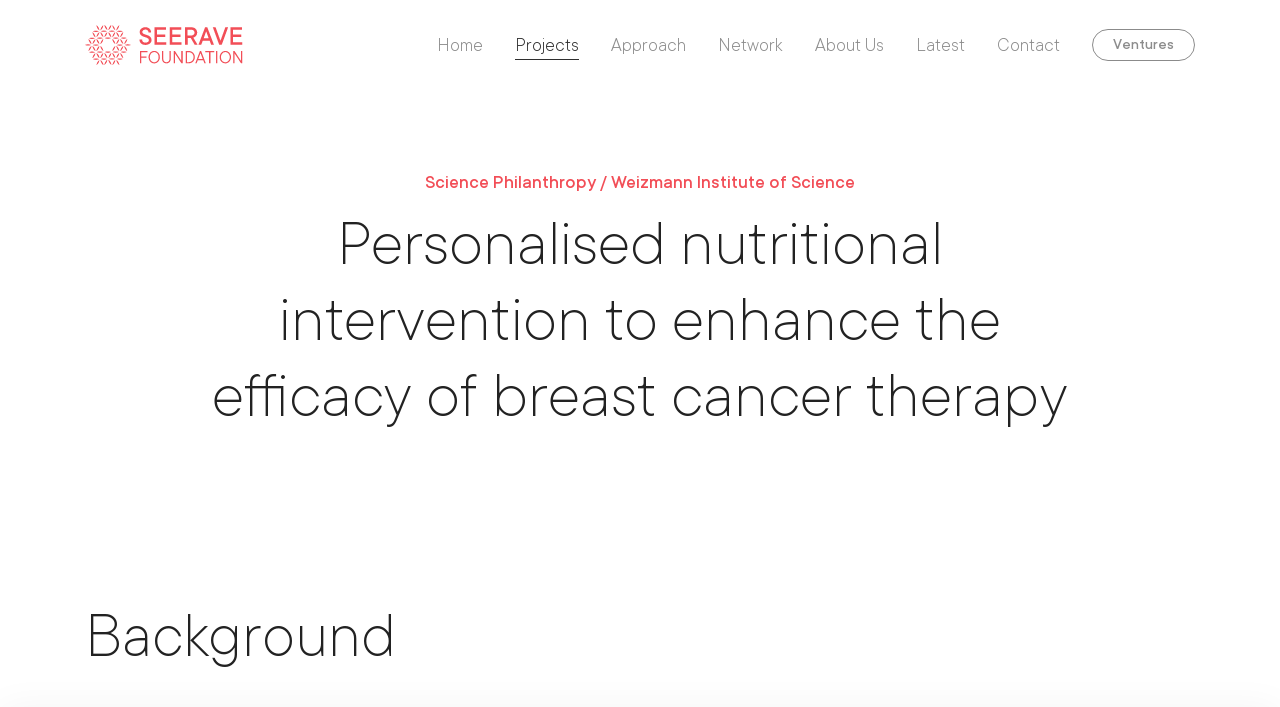

--- FILE ---
content_type: text/html; charset=UTF-8
request_url: https://seerave.org/projects/personalised-nutrition/
body_size: 13148
content:
<!doctype html>
<html>

<head>
	<!--
		Description: Seerave - Site by Hey!
		Author: Joel Colombo
		Author URI: https://joelcolombo.co/
	-->
	<meta charset="utf-8">
	<meta http-equiv="x-ua-compatible" content="ie=edge">
	<meta name="viewport" content="width=device-width, initial-scale=1, shrink-to-fit=no">

	<!-- Favicons -->
	<meta name="application-name" content="Seerave Theme" />
	<meta name="msapplication-TileColor" content="#FFFFFF" />
	<link href="https://seerave.org/wp-content/themes/seerave/assets/img/favicon/apple-touch-icon-57x57.png" rel="apple-touch-icon-precomposed" sizes="57x57" />
	<link href="https://seerave.org/wp-content/themes/seerave/assets/img/favicon/apple-touch-icon-114x114.png" rel="apple-touch-icon-precomposed" sizes="114x114" />
	<link href="https://seerave.org/wp-content/themes/seerave/assets/img/favicon/apple-touch-icon-72x72.png" rel="apple-touch-icon-precomposed" sizes="72x72" />
	<link href="https://seerave.org/wp-content/themes/seerave/assets/img/favicon/apple-touch-icon-144x144.png" rel="apple-touch-icon-precomposed" sizes="144x144" />
	<link href="https://seerave.org/wp-content/themes/seerave/assets/img/favicon/apple-touch-icon-60x60.png" rel="apple-touch-icon-precomposed" sizes="60x60" />
	<link href="https://seerave.org/wp-content/themes/seerave/assets/img/favicon/apple-touch-icon-120x120.png" rel="apple-touch-icon-precomposed" sizes="120x120" />
	<link href="https://seerave.org/wp-content/themes/seerave/assets/img/favicon/apple-touch-icon-76x76.png" rel="apple-touch-icon-precomposed" sizes="76x76" />
	<link href="https://seerave.org/wp-content/themes/seerave/assets/img/favicon/apple-touch-icon-152x152.png" rel="apple-touch-icon-precomposed" sizes="152x152" />
	<link href="https://seerave.org/wp-content/themes/seerave/assets/img/favicon/favicon-196x196.png" sizes="196x196" rel="icon" type="image/png" />
	<link href="https://seerave.org/wp-content/themes/seerave/assets/img/favicon/favicon-96x96.png" sizes="96x96" rel="icon" type="image/png" />
	<link href="https://seerave.org/wp-content/themes/seerave/assets/img/favicon/favicon-32x32.png" sizes="32x32" rel="icon" type="image/png" />
	<link href="https://seerave.org/wp-content/themes/seerave/assets/img/favicon/favicon-16x16.png" sizes="16x16" rel="icon" type="image/png" />
	<link href="https://seerave.org/wp-content/themes/seerave/assets/img/favicon/favicon-128.png" sizes="128x128" rel="icon" type="image/png" />
	<meta content="https://seerave.org/wp-content/themes/seerave/assets/img/favicon/mstile-144x144.png" name="msapplication-TileImage" />
	<meta content="https://seerave.org/wp-content/themes/seerave/assets/img/favicon/mstile-70x70.png" name="msapplication-square70x70logo" />
	<meta content="https://seerave.org/wp-content/themes/seerave/assets/img/favicon/mstile-150x150.png" name="msapplication-square150x150logo" />
	<meta content="https://seerave.org/wp-content/themes/seerave/assets/img/favicon/mstile-310x150.png" name="msapplication-wide310x150logo" />
	<meta content="https://seerave.org/wp-content/themes/seerave/assets/img/favicon/mstile-310x310.png" name="msapplication-square310x310logo" />

	<!-- Styles -->
	<link href="https://seerave.org/wp-content/themes/seerave/assets/css/variables.css" rel="stylesheet" />
	<link href="https://seerave.org/wp-content/themes/seerave/assets/css/theme-styles.css" rel="stylesheet" />

	<!-- Scripts Libs -->
	<script src="https://seerave.org/wp-content/themes/seerave/assets/js/libraries/jquery.js"></script>
	<script defer src="https://seerave.org/wp-content/themes/seerave/assets/js/libraries/popper.js"></script>
	<script defer src="https://seerave.org/wp-content/themes/seerave/assets/js/libraries/bootstrap.js"></script>
	<script src="https://cdn.plyr.io/3.7.8/plyr.js"></script>
	<link rel="stylesheet" href="https://cdn.plyr.io/3.7.8/plyr.css"/>
	<script src="https://cdn.plyr.io/3.7.8/plyr.polyfilled.min.js"></script>
	<script src="https://cdnjs.cloudflare.com/ajax/libs/gsap/3.12.2/gsap.min.js"></script>
	<script src="https://cdnjs.cloudflare.com/ajax/libs/gsap/3.12.2/ScrollTrigger.min.js"></script>
	<script src="https://unpkg.com/@studio-freight/lenis@1.0.42/dist/lenis.min.js"></script>
	<script src="https://seerave.org/wp-content/themes/seerave/assets/js/theme-libs.js?v=0.26"></script>

	<title>Personalised nutritional intervention to enhance the efficacy of breast cancer therapy • Seerave Foundation</title>

		<!-- All in One SEO 4.9.3 - aioseo.com -->
	<meta name="robots" content="max-image-preview:large" />
	<link rel="canonical" href="https://seerave.org/projects/personalised-nutrition/" />
	<meta name="generator" content="All in One SEO (AIOSEO) 4.9.3" />
		<meta property="og:locale" content="en_US" />
		<meta property="og:site_name" content="Seerave Foundation" />
		<meta property="og:type" content="article" />
		<meta property="og:title" content="Personalised nutritional intervention to enhance the efficacy of breast cancer therapy • Seerave Foundation" />
		<meta property="og:url" content="https://seerave.org/projects/personalised-nutrition/" />
		<meta property="og:image" content="https://seerave.org/wp-content/uploads/2022/02/seerave-foundation-open-graph.jpg" />
		<meta property="og:image:secure_url" content="https://seerave.org/wp-content/uploads/2022/02/seerave-foundation-open-graph.jpg" />
		<meta property="og:image:width" content="1200" />
		<meta property="og:image:height" content="628" />
		<meta property="article:published_time" content="2022-01-03T13:24:33+00:00" />
		<meta property="article:modified_time" content="2024-07-18T21:50:58+00:00" />
		<meta name="twitter:card" content="summary" />
		<meta name="twitter:site" content="@SeeraveF" />
		<meta name="twitter:title" content="Personalised nutritional intervention to enhance the efficacy of breast cancer therapy • Seerave Foundation" />
		<meta name="twitter:image" content="https://seerave.org/wp-content/uploads/2022/02/seerave-foundation-open-graph.jpg" />
		<script type="application/ld+json" class="aioseo-schema">
			{"@context":"https:\/\/schema.org","@graph":[{"@type":"BreadcrumbList","@id":"https:\/\/seerave.org\/projects\/personalised-nutrition\/#breadcrumblist","itemListElement":[{"@type":"ListItem","@id":"https:\/\/seerave.org#listItem","position":1,"name":"Home","item":"https:\/\/seerave.org","nextItem":{"@type":"ListItem","@id":"https:\/\/seerave.org\/project-category\/science-philanthropy\/#listItem","name":"Science Philanthropy"}},{"@type":"ListItem","@id":"https:\/\/seerave.org\/project-category\/science-philanthropy\/#listItem","position":2,"name":"Science Philanthropy","item":"https:\/\/seerave.org\/project-category\/science-philanthropy\/","nextItem":{"@type":"ListItem","@id":"https:\/\/seerave.org\/projects\/personalised-nutrition\/#listItem","name":"Personalised nutritional intervention to enhance the efficacy of breast cancer therapy"},"previousItem":{"@type":"ListItem","@id":"https:\/\/seerave.org#listItem","name":"Home"}},{"@type":"ListItem","@id":"https:\/\/seerave.org\/projects\/personalised-nutrition\/#listItem","position":3,"name":"Personalised nutritional intervention to enhance the efficacy of breast cancer therapy","previousItem":{"@type":"ListItem","@id":"https:\/\/seerave.org\/project-category\/science-philanthropy\/#listItem","name":"Science Philanthropy"}}]},{"@type":"Organization","@id":"https:\/\/seerave.org\/#organization","name":"Seerave Foundation","description":"Enabling the vision of Personalised Cancer Treatment","url":"https:\/\/seerave.org\/","telephone":"+41795071983","logo":{"@type":"ImageObject","url":"https:\/\/seerave.org\/wp-content\/uploads\/2024\/04\/Seerave-Foundation-Logo.png","@id":"https:\/\/seerave.org\/projects\/personalised-nutrition\/#organizationLogo","width":400,"height":400},"image":{"@id":"https:\/\/seerave.org\/projects\/personalised-nutrition\/#organizationLogo"},"sameAs":["https:\/\/www.linkedin.com\/company\/seerave-foundation"]},{"@type":"WebPage","@id":"https:\/\/seerave.org\/projects\/personalised-nutrition\/#webpage","url":"https:\/\/seerave.org\/projects\/personalised-nutrition\/","name":"Personalised nutritional intervention to enhance the efficacy of breast cancer therapy \u2022 Seerave Foundation","inLanguage":"en-US","isPartOf":{"@id":"https:\/\/seerave.org\/#website"},"breadcrumb":{"@id":"https:\/\/seerave.org\/projects\/personalised-nutrition\/#breadcrumblist"},"datePublished":"2022-01-03T13:24:33+00:00","dateModified":"2024-07-18T21:50:58+00:00"},{"@type":"WebSite","@id":"https:\/\/seerave.org\/#website","url":"https:\/\/seerave.org\/","name":"Seerave Foundation","description":"Enabling the vision of Personalised Cancer Treatment","inLanguage":"en-US","publisher":{"@id":"https:\/\/seerave.org\/#organization"}}]}
		</script>
		<!-- All in One SEO -->

<script id="cookie-law-info-gcm-var-js">
var _ckyGcm = {"status":true,"default_settings":[{"analytics":"denied","advertisement":"denied","functional":"denied","necessary":"granted","ad_user_data":"denied","ad_personalization":"denied","regions":"All"}],"wait_for_update":2000,"url_passthrough":false,"ads_data_redaction":false}</script>
<script id="cookie-law-info-gcm-js" type="text/javascript" src="https://seerave.org/wp-content/plugins/cookie-law-info/lite/frontend/js/gcm.min.js"></script> <script id="cookieyes" type="text/javascript" src="https://cdn-cookieyes.com/client_data/e1317d75e998954d3796bdf0/script.js"></script><link rel="alternate" title="oEmbed (JSON)" type="application/json+oembed" href="https://seerave.org/wp-json/oembed/1.0/embed?url=https%3A%2F%2Fseerave.org%2Fprojects%2Fpersonalised-nutrition%2F" />
<link rel="alternate" title="oEmbed (XML)" type="text/xml+oembed" href="https://seerave.org/wp-json/oembed/1.0/embed?url=https%3A%2F%2Fseerave.org%2Fprojects%2Fpersonalised-nutrition%2F&#038;format=xml" />
<style id='wp-img-auto-sizes-contain-inline-css'>
img:is([sizes=auto i],[sizes^="auto," i]){contain-intrinsic-size:3000px 1500px}
/*# sourceURL=wp-img-auto-sizes-contain-inline-css */
</style>
<style id='wp-block-library-inline-css'>
:root{--wp-block-synced-color:#7a00df;--wp-block-synced-color--rgb:122,0,223;--wp-bound-block-color:var(--wp-block-synced-color);--wp-editor-canvas-background:#ddd;--wp-admin-theme-color:#007cba;--wp-admin-theme-color--rgb:0,124,186;--wp-admin-theme-color-darker-10:#006ba1;--wp-admin-theme-color-darker-10--rgb:0,107,160.5;--wp-admin-theme-color-darker-20:#005a87;--wp-admin-theme-color-darker-20--rgb:0,90,135;--wp-admin-border-width-focus:2px}@media (min-resolution:192dpi){:root{--wp-admin-border-width-focus:1.5px}}.wp-element-button{cursor:pointer}:root .has-very-light-gray-background-color{background-color:#eee}:root .has-very-dark-gray-background-color{background-color:#313131}:root .has-very-light-gray-color{color:#eee}:root .has-very-dark-gray-color{color:#313131}:root .has-vivid-green-cyan-to-vivid-cyan-blue-gradient-background{background:linear-gradient(135deg,#00d084,#0693e3)}:root .has-purple-crush-gradient-background{background:linear-gradient(135deg,#34e2e4,#4721fb 50%,#ab1dfe)}:root .has-hazy-dawn-gradient-background{background:linear-gradient(135deg,#faaca8,#dad0ec)}:root .has-subdued-olive-gradient-background{background:linear-gradient(135deg,#fafae1,#67a671)}:root .has-atomic-cream-gradient-background{background:linear-gradient(135deg,#fdd79a,#004a59)}:root .has-nightshade-gradient-background{background:linear-gradient(135deg,#330968,#31cdcf)}:root .has-midnight-gradient-background{background:linear-gradient(135deg,#020381,#2874fc)}:root{--wp--preset--font-size--normal:16px;--wp--preset--font-size--huge:42px}.has-regular-font-size{font-size:1em}.has-larger-font-size{font-size:2.625em}.has-normal-font-size{font-size:var(--wp--preset--font-size--normal)}.has-huge-font-size{font-size:var(--wp--preset--font-size--huge)}.has-text-align-center{text-align:center}.has-text-align-left{text-align:left}.has-text-align-right{text-align:right}.has-fit-text{white-space:nowrap!important}#end-resizable-editor-section{display:none}.aligncenter{clear:both}.items-justified-left{justify-content:flex-start}.items-justified-center{justify-content:center}.items-justified-right{justify-content:flex-end}.items-justified-space-between{justify-content:space-between}.screen-reader-text{border:0;clip-path:inset(50%);height:1px;margin:-1px;overflow:hidden;padding:0;position:absolute;width:1px;word-wrap:normal!important}.screen-reader-text:focus{background-color:#ddd;clip-path:none;color:#444;display:block;font-size:1em;height:auto;left:5px;line-height:normal;padding:15px 23px 14px;text-decoration:none;top:5px;width:auto;z-index:100000}html :where(.has-border-color){border-style:solid}html :where([style*=border-top-color]){border-top-style:solid}html :where([style*=border-right-color]){border-right-style:solid}html :where([style*=border-bottom-color]){border-bottom-style:solid}html :where([style*=border-left-color]){border-left-style:solid}html :where([style*=border-width]){border-style:solid}html :where([style*=border-top-width]){border-top-style:solid}html :where([style*=border-right-width]){border-right-style:solid}html :where([style*=border-bottom-width]){border-bottom-style:solid}html :where([style*=border-left-width]){border-left-style:solid}html :where(img[class*=wp-image-]){height:auto;max-width:100%}:where(figure){margin:0 0 1em}html :where(.is-position-sticky){--wp-admin--admin-bar--position-offset:var(--wp-admin--admin-bar--height,0px)}@media screen and (max-width:600px){html :where(.is-position-sticky){--wp-admin--admin-bar--position-offset:0px}}

/*# sourceURL=wp-block-library-inline-css */
</style><style id='global-styles-inline-css'>
:root{--wp--preset--aspect-ratio--square: 1;--wp--preset--aspect-ratio--4-3: 4/3;--wp--preset--aspect-ratio--3-4: 3/4;--wp--preset--aspect-ratio--3-2: 3/2;--wp--preset--aspect-ratio--2-3: 2/3;--wp--preset--aspect-ratio--16-9: 16/9;--wp--preset--aspect-ratio--9-16: 9/16;--wp--preset--color--black: #000000;--wp--preset--color--cyan-bluish-gray: #abb8c3;--wp--preset--color--white: #ffffff;--wp--preset--color--pale-pink: #f78da7;--wp--preset--color--vivid-red: #cf2e2e;--wp--preset--color--luminous-vivid-orange: #ff6900;--wp--preset--color--luminous-vivid-amber: #fcb900;--wp--preset--color--light-green-cyan: #7bdcb5;--wp--preset--color--vivid-green-cyan: #00d084;--wp--preset--color--pale-cyan-blue: #8ed1fc;--wp--preset--color--vivid-cyan-blue: #0693e3;--wp--preset--color--vivid-purple: #9b51e0;--wp--preset--color--accent: #cd2653;--wp--preset--color--primary: #000000;--wp--preset--color--secondary: #6d6d6d;--wp--preset--color--subtle-background: #dcd7ca;--wp--preset--color--background: #f5efe0;--wp--preset--gradient--vivid-cyan-blue-to-vivid-purple: linear-gradient(135deg,rgb(6,147,227) 0%,rgb(155,81,224) 100%);--wp--preset--gradient--light-green-cyan-to-vivid-green-cyan: linear-gradient(135deg,rgb(122,220,180) 0%,rgb(0,208,130) 100%);--wp--preset--gradient--luminous-vivid-amber-to-luminous-vivid-orange: linear-gradient(135deg,rgb(252,185,0) 0%,rgb(255,105,0) 100%);--wp--preset--gradient--luminous-vivid-orange-to-vivid-red: linear-gradient(135deg,rgb(255,105,0) 0%,rgb(207,46,46) 100%);--wp--preset--gradient--very-light-gray-to-cyan-bluish-gray: linear-gradient(135deg,rgb(238,238,238) 0%,rgb(169,184,195) 100%);--wp--preset--gradient--cool-to-warm-spectrum: linear-gradient(135deg,rgb(74,234,220) 0%,rgb(151,120,209) 20%,rgb(207,42,186) 40%,rgb(238,44,130) 60%,rgb(251,105,98) 80%,rgb(254,248,76) 100%);--wp--preset--gradient--blush-light-purple: linear-gradient(135deg,rgb(255,206,236) 0%,rgb(152,150,240) 100%);--wp--preset--gradient--blush-bordeaux: linear-gradient(135deg,rgb(254,205,165) 0%,rgb(254,45,45) 50%,rgb(107,0,62) 100%);--wp--preset--gradient--luminous-dusk: linear-gradient(135deg,rgb(255,203,112) 0%,rgb(199,81,192) 50%,rgb(65,88,208) 100%);--wp--preset--gradient--pale-ocean: linear-gradient(135deg,rgb(255,245,203) 0%,rgb(182,227,212) 50%,rgb(51,167,181) 100%);--wp--preset--gradient--electric-grass: linear-gradient(135deg,rgb(202,248,128) 0%,rgb(113,206,126) 100%);--wp--preset--gradient--midnight: linear-gradient(135deg,rgb(2,3,129) 0%,rgb(40,116,252) 100%);--wp--preset--font-size--small: 18px;--wp--preset--font-size--medium: 20px;--wp--preset--font-size--large: 26.25px;--wp--preset--font-size--x-large: 42px;--wp--preset--font-size--normal: 21px;--wp--preset--font-size--larger: 32px;--wp--preset--spacing--20: 0.44rem;--wp--preset--spacing--30: 0.67rem;--wp--preset--spacing--40: 1rem;--wp--preset--spacing--50: 1.5rem;--wp--preset--spacing--60: 2.25rem;--wp--preset--spacing--70: 3.38rem;--wp--preset--spacing--80: 5.06rem;--wp--preset--shadow--natural: 6px 6px 9px rgba(0, 0, 0, 0.2);--wp--preset--shadow--deep: 12px 12px 50px rgba(0, 0, 0, 0.4);--wp--preset--shadow--sharp: 6px 6px 0px rgba(0, 0, 0, 0.2);--wp--preset--shadow--outlined: 6px 6px 0px -3px rgb(255, 255, 255), 6px 6px rgb(0, 0, 0);--wp--preset--shadow--crisp: 6px 6px 0px rgb(0, 0, 0);}:where(.is-layout-flex){gap: 0.5em;}:where(.is-layout-grid){gap: 0.5em;}body .is-layout-flex{display: flex;}.is-layout-flex{flex-wrap: wrap;align-items: center;}.is-layout-flex > :is(*, div){margin: 0;}body .is-layout-grid{display: grid;}.is-layout-grid > :is(*, div){margin: 0;}:where(.wp-block-columns.is-layout-flex){gap: 2em;}:where(.wp-block-columns.is-layout-grid){gap: 2em;}:where(.wp-block-post-template.is-layout-flex){gap: 1.25em;}:where(.wp-block-post-template.is-layout-grid){gap: 1.25em;}.has-black-color{color: var(--wp--preset--color--black) !important;}.has-cyan-bluish-gray-color{color: var(--wp--preset--color--cyan-bluish-gray) !important;}.has-white-color{color: var(--wp--preset--color--white) !important;}.has-pale-pink-color{color: var(--wp--preset--color--pale-pink) !important;}.has-vivid-red-color{color: var(--wp--preset--color--vivid-red) !important;}.has-luminous-vivid-orange-color{color: var(--wp--preset--color--luminous-vivid-orange) !important;}.has-luminous-vivid-amber-color{color: var(--wp--preset--color--luminous-vivid-amber) !important;}.has-light-green-cyan-color{color: var(--wp--preset--color--light-green-cyan) !important;}.has-vivid-green-cyan-color{color: var(--wp--preset--color--vivid-green-cyan) !important;}.has-pale-cyan-blue-color{color: var(--wp--preset--color--pale-cyan-blue) !important;}.has-vivid-cyan-blue-color{color: var(--wp--preset--color--vivid-cyan-blue) !important;}.has-vivid-purple-color{color: var(--wp--preset--color--vivid-purple) !important;}.has-black-background-color{background-color: var(--wp--preset--color--black) !important;}.has-cyan-bluish-gray-background-color{background-color: var(--wp--preset--color--cyan-bluish-gray) !important;}.has-white-background-color{background-color: var(--wp--preset--color--white) !important;}.has-pale-pink-background-color{background-color: var(--wp--preset--color--pale-pink) !important;}.has-vivid-red-background-color{background-color: var(--wp--preset--color--vivid-red) !important;}.has-luminous-vivid-orange-background-color{background-color: var(--wp--preset--color--luminous-vivid-orange) !important;}.has-luminous-vivid-amber-background-color{background-color: var(--wp--preset--color--luminous-vivid-amber) !important;}.has-light-green-cyan-background-color{background-color: var(--wp--preset--color--light-green-cyan) !important;}.has-vivid-green-cyan-background-color{background-color: var(--wp--preset--color--vivid-green-cyan) !important;}.has-pale-cyan-blue-background-color{background-color: var(--wp--preset--color--pale-cyan-blue) !important;}.has-vivid-cyan-blue-background-color{background-color: var(--wp--preset--color--vivid-cyan-blue) !important;}.has-vivid-purple-background-color{background-color: var(--wp--preset--color--vivid-purple) !important;}.has-black-border-color{border-color: var(--wp--preset--color--black) !important;}.has-cyan-bluish-gray-border-color{border-color: var(--wp--preset--color--cyan-bluish-gray) !important;}.has-white-border-color{border-color: var(--wp--preset--color--white) !important;}.has-pale-pink-border-color{border-color: var(--wp--preset--color--pale-pink) !important;}.has-vivid-red-border-color{border-color: var(--wp--preset--color--vivid-red) !important;}.has-luminous-vivid-orange-border-color{border-color: var(--wp--preset--color--luminous-vivid-orange) !important;}.has-luminous-vivid-amber-border-color{border-color: var(--wp--preset--color--luminous-vivid-amber) !important;}.has-light-green-cyan-border-color{border-color: var(--wp--preset--color--light-green-cyan) !important;}.has-vivid-green-cyan-border-color{border-color: var(--wp--preset--color--vivid-green-cyan) !important;}.has-pale-cyan-blue-border-color{border-color: var(--wp--preset--color--pale-cyan-blue) !important;}.has-vivid-cyan-blue-border-color{border-color: var(--wp--preset--color--vivid-cyan-blue) !important;}.has-vivid-purple-border-color{border-color: var(--wp--preset--color--vivid-purple) !important;}.has-vivid-cyan-blue-to-vivid-purple-gradient-background{background: var(--wp--preset--gradient--vivid-cyan-blue-to-vivid-purple) !important;}.has-light-green-cyan-to-vivid-green-cyan-gradient-background{background: var(--wp--preset--gradient--light-green-cyan-to-vivid-green-cyan) !important;}.has-luminous-vivid-amber-to-luminous-vivid-orange-gradient-background{background: var(--wp--preset--gradient--luminous-vivid-amber-to-luminous-vivid-orange) !important;}.has-luminous-vivid-orange-to-vivid-red-gradient-background{background: var(--wp--preset--gradient--luminous-vivid-orange-to-vivid-red) !important;}.has-very-light-gray-to-cyan-bluish-gray-gradient-background{background: var(--wp--preset--gradient--very-light-gray-to-cyan-bluish-gray) !important;}.has-cool-to-warm-spectrum-gradient-background{background: var(--wp--preset--gradient--cool-to-warm-spectrum) !important;}.has-blush-light-purple-gradient-background{background: var(--wp--preset--gradient--blush-light-purple) !important;}.has-blush-bordeaux-gradient-background{background: var(--wp--preset--gradient--blush-bordeaux) !important;}.has-luminous-dusk-gradient-background{background: var(--wp--preset--gradient--luminous-dusk) !important;}.has-pale-ocean-gradient-background{background: var(--wp--preset--gradient--pale-ocean) !important;}.has-electric-grass-gradient-background{background: var(--wp--preset--gradient--electric-grass) !important;}.has-midnight-gradient-background{background: var(--wp--preset--gradient--midnight) !important;}.has-small-font-size{font-size: var(--wp--preset--font-size--small) !important;}.has-medium-font-size{font-size: var(--wp--preset--font-size--medium) !important;}.has-large-font-size{font-size: var(--wp--preset--font-size--large) !important;}.has-x-large-font-size{font-size: var(--wp--preset--font-size--x-large) !important;}
/*# sourceURL=global-styles-inline-css */
</style>

<link rel='stylesheet' id='contact-form-7-css' href='https://seerave.org/wp-content/plugins/contact-form-7/includes/css/styles.css?ver=6.1.4' media='all' />
<link rel="https://api.w.org/" href="https://seerave.org/wp-json/" /><link rel="EditURI" type="application/rsd+xml" title="RSD" href="https://seerave.org/xmlrpc.php?rsd" />
<link rel='shortlink' href='https://seerave.org/?p=1240' />
	<script>document.documentElement.className = document.documentElement.className.replace( 'no-js', 'js' );</script>
	<style>.recentcomments a{display:inline !important;padding:0 !important;margin:0 !important;}</style>
	</head>

<body>
	<div id="smooth-wrapper">
	<div id="smooth-content">
	<main>
		<nav class="main-navbar navbar navbar-expand-lg navbar-light bg-light fixed-top">
			<div class="container">
				<a class="navbar-brand" href="https://seerave.org">
					<img class="logotype" src="https://seerave.org/wp-content/themes/seerave/assets/img/seerave_logotype.svg" alt="Seerave Foundation">
				</a>
				<button class="navbar-toggler" type="button" data-toggle="collapse" data-target="#navbarSupportedContent"
					aria-controls="navbarSupportedContent" aria-expanded="false" aria-label="Toggle navigation">
					<span class="burger-icon"></span>
				</button>

				<div class="collapse navbar-collapse" id="navbarSupportedContent">
					<ul class="navbar-nav ml-auto" data-target="#list-menu"></li><li class="nav-item "><a href="https://seerave.org/" class="nav-link">Home</a></li><li class="nav-item active"><a href="https://seerave.org/projects/" class="nav-link">Projects</a></li><li class="nav-item "><a href="https://seerave.org/approach/" class="nav-link">Approach</a></li><li class="nav-item "><a href="https://seerave.org/network/" class="nav-link">Network</a></li><li class="nav-item "><a href="https://seerave.org/about/" class="nav-link">About Us</a></li><li class="nav-item "><a href="https://seerave.org/latest/" class="nav-link">Latest</a></li><li class="nav-item "><a href="https://seerave.org/contact/" class="nav-link">Contact</a><li class="nav-item"><a href="https://seerave.org/ventures" class="btn btn-outline-danger btn-ventures ml-lg-3 "><b>Ventures</b></a></li></ul>				</div>

							</div>
		</nav>		<nav class="bottom-navbar navbar navbar-animated navbar-expand-lg navbar-light bg-light fixed-bottom">
			<div class="container pl-lg-0">
				<div class="collapse navbar-collapse" id="navbarBottomContent">
					<ul class="navbar-nav mr-auto" data-target="#list-bottom">
													<li class="nav-item">
								<a class="nav-link scroll-btn" href="#background">Background</a>
							</li>
														<li class="nav-item">
								<a class="nav-link scroll-btn" href="#goals">Goals</a>
							</li>
														<li class="nav-item">
								<a class="nav-link scroll-btn" href="#progress">Progress</a>
							</li>
														<li class="nav-item">
								<a class="nav-link scroll-btn" href="#team">Team</a>
							</li>
												</ul>
				</div>

				<button class="navbar-toggler pl-0" type="button" data-toggle="collapse" data-target="#navbarBottomContent"
					aria-controls="navbarBottomContent" aria-expanded="false" aria-label="Toggle navigation">
					<span class="burger-icon mr-2"></span> Sections
				</button>
			
				<div class="ml-auto" data-target="#list-bottom">
					<a class="btn btn-primary scroll-btn" href="">
						Back to top					</a>
				</div>
			</div>
		</nav>
		<style>
			.main-footer { margin-bottom: 62px }
			.cookies-disclaimer{ bottom: 92px; }
		</style>
		
<!-- Page Header Centered text -->
<header class="page-header" >
	<div class="container text-center">
		<div class="row justify-content-center">
			<div class="col-10 col- text-header">
									<h2 class="h6 text-primary" data-aos="fade-up">
						<b><a href='/projects/?category=science-philanthropy'>Science Philanthropy</a></b> / <b>Weizmann Institute of Science</b>
					</h2>
				
				<h1 class="display-1" data-aos="fade-up" data-aos-delay="200" data-aos-duration="500">
					Personalised nutritional intervention to enhance the efficacy of breast cancer therapy
				</h1>

							</div>
		</div>
	</div>
</header><!-- Full Content -->
<section class="section-full-content " id='background'>
	<div class="container">

		
		
		

		<h4 class="display-2">
			Background
		</h4>
		
		
									<div class="std-lead mt-md-5">
							<p>Improving the success of adjuvant treatment of breast cancer and understanding the underlying causes of interpersonal variation in the response to treatment is of utmost importance for breast cancer patients’ prognosis and survival.</p>
<p>Multiple factors may contribute to this inter-personal variation, including baseline gut microbiome composition, diet, immune system repertoire, and interactions among all of these factors.</p>
<p>It has previously been established that:</p>
<ol>
<li>Diet can shape the microbiome both in terms of composition and function.</li>
<li>The microbiome contributes to shaping the immune system. It is thus conceivable that optimizing this axis by applying a personalised nutritional regimen based on gut microbiome profiles will boost anti-tumour immune responses and improve the efficacy of therapy in breast cancer patients.</li>
</ol>
<p>For more information on the study, visit <a href="https://clinicaltrials.gov/ct2/show/NCT04079270">NCT04079270 at clinicaltrials.gov</a></p>

			</div>
		
			</div>
</section><!-- Full width Image/Video -->
<section id="playerSection9688523956" class="section-video-banner" >
	<div class="hero-banner">
		<div class="video-box ">
							<div class="player-container" data-plyr-provider="youtube" data-plyr-embed-id="https://www.youtube.com/watch?v=kxrqONj3KGM"></div>
					</div>

		<div class="video-bg" style="background-image:url('https://seerave.org/wp-content/uploads/2022/01/08.REDUCED-CALORIES-01.jpg')"></div>

		<div class="container text-center">
							<h2 class="title-video-banner">
					Weizmann Patient Recruitment Video
				</h2>
						
							<button class="btn btn-light btn-shadow mt-md-5 mt-3" onclick="playVideo9688523956();">
					<b><img src="https://seerave.org/wp-content/themes/seerave/assets/img/icon-play-btn.svg" alt="Play Video" class="mr-md-2 mr-1 mb-1"> Watch video</b>
				</button>
					</div>

					<div class="video-loader">
				<div class="spinner-border text-light" role="status"></div>
			</div>

			<button class="btn btn-light btn-close" onclick="stopVideo9688523956();">
				<i class="times-icon"></i>
			</button>
			</div>

			<script>
			const player9688523956 = new Plyr('#playerSection9688523956 .player-container', {
				hideControls: false,
				volume: 0.5,
				autoplay: false,
				controls: [
					'play',
					'progress',
					'mute',
					'volume',
					'fullscreen',
				],
				origin: 'https://seerave.org',
			});

			function playVideo9688523956() {
				player9688523956.play();
				$('#playerSection9688523956').addClass('loading');
			}

			player9688523956.on('playing', function(event) {
				$('#playerSection9688523956').addClass('playing').removeClass('loading');
			});

			function stopVideo9688523956() {
				player9688523956.stop();
				$('#playerSection9688523956').removeClass('playing');
			}

			player9688523956.on('ended', function(event) {
				$('#playerSection9688523956').removeClass('playing');
			});
		</script>
	</section>
<!-- Full Content -->
<section class="section-full-content " id='goals'>
	<div class="container">

					<div class="row justify-content-md-between justify-content-center">
				<div class="col-6 col-sm-5 col-md-4 mr-auto" data-aos="fade-up">
					<div class="img-container">
													<img class="w-100 lg-shadow" src="https://seerave.org/wp-content/uploads/2022/01/08.REDUCED-CALORIES-01.jpg" alt="Goals">
												<div class="bg-square">
							<div class="square"></div>
						</div>
					</div>
				</div>
				<div class="col-10 col-sm-12 col-md-7 col-lg-6 mt-5 pt-4 mt-md-0 pt-md-0" data-aos="fade-up" data-aos-delay="100">
		
		
		

		<h4 class="display-1">
			Goals
		</h4>
		
		
									<div class="std-lead mt-md-5">
							<p>Seerave Foundation is supporting a randomized clinical trial that assesses the effects of a personalised nutritional intervention in combination to conventional therapy in breast cancer patients.</p>
<p>The trial will be performed as a collaborative effort between the lab of Prof. Eran Segal at Weizmann Institute and Sheba Medical Center.</p>
<p>The aims of the trial are:</p>
<ol>
<li>To develop predictive algorithms from associations between nutrition, glycemic response, gut microbiota, antibody and T cell responses.</li>
<li>With the aid of these algorithms, to validate and/or further develop personalized dietary intervention (and possibly other lifestyle) protocols which will improve clinical outcomes and minimize the use of invasive medicine.</li>
<li>Extend these algorithms and other protocols to other cancer types.</li>
</ol>
<p>Please find a link to the smart phone application here: <a href="https://play.google.com/store/apps/details?id=com.weizmann">https://play.google.com/store/apps/details?id=com.weizmann</a></p>

			</div>
		
						</div>
			</div>
			</div>
</section><!-- Timeline -->
<section class="py-5 my-md-5 section-timeline cards-slider" id='progress'>
	<div class="container">
		<div class="row justify-content-center">
			<div class="col-10">
									<h3 class="h6 text-primary text-md-center text-left" data-aos="fade-up">
						The progress
					</h3>
								<h4 class="display-2 text-md-center text-left" data-aos="fade-up" data-aos-delay="100">
					Achieved Milestones
				</h4>
			</div>
		</div>
	</div>
	<div class="container p-0">
		<div class="timeline-slider mt-md-4">
							<div class="p-2">
					<div class="card border-0 sm-shadow">
						<div class="card-body">
														<p class="p-big">
																	September
															</p>
							<h2 class="display-3">
								2021
							</h2>
															<h3 class="h6">
									Interim Analysis
								</h3>
														
						</div>
					</div>
				</div>
							<div class="p-2">
					<div class="card border-0 sm-shadow">
						<div class="card-body">
														<p class="p-big">
																	February
															</p>
							<h2 class="display-3">
								2020
							</h2>
															<h3 class="h6">
									First participant finishing dietary intervention
								</h3>
														
						</div>
					</div>
				</div>
							<div class="p-2">
					<div class="card border-0 sm-shadow">
						<div class="card-body">
														<p class="p-big">
																	July
															</p>
							<h2 class="display-3">
								2019
							</h2>
															<h3 class="h6">
									First participant recruited
								</h3>
														
						</div>
					</div>
				</div>
							<div class="p-2">
					<div class="card border-0 sm-shadow">
						<div class="card-body">
														<p class="p-big">
																	March
															</p>
							<h2 class="display-3">
								2019
							</h2>
															<h3 class="h6">
									Ethical Approval
								</h3>
														
						</div>
					</div>
				</div>
							<div class="p-2">
					<div class="card border-0 sm-shadow">
						<div class="card-body">
														<p class="p-big">
																	July
															</p>
							<h2 class="display-3">
								2018
							</h2>
															<h3 class="h6">
									Project Launch
								</h3>
														
						</div>
					</div>
				</div>
					</div>
		<script>
			$(window).on('load', function() {
				var slides = $('.timeline-slider .p-2').length;
				$('.timeline-slider').slick({
					arrows: true,
					infinite: false,
					slidesToShow: 4,
					// initialSlide: slides - 4,
					responsive: [
						{
							breakpoint: 992,
							settings: {
								slidesToShow: 3,
								// initialSlide: slides - 3,
							}
						},
						{
							breakpoint: 768,
							settings: {
								centerMode: false,
								variableWidth: true,
								slidesToShow: 1,
								// initialSlide: slides - 1,
							}
						}
					]
				})
				.on('setPosition', function (event, slick) {
					slick.$slides.css('height', slick.$slideTrack.height() + 'px');
				});
			})
		</script>
	</div>
</section>
<!-- Gantt Diagram -->
<section class="my-5" >
	<div class="container">
		<div class="gantt-chart">
			<div class="gantt-container">
													<div class="grant-item ready">
												<div class="gantt-title">
							<span></span> Study Launch
						</div>
						<div class="progress" style="height:4px;">
							<div
								class="progress-bar"
								role="progressbar"
								style="width: 0%"
								aria-valuenow="0"
								aria-valuemin="0"
								aria-valuemax="100">
							</div>
							<div
								class="progress-bar"
								role="progressbar"
								style="width: 10%"
								aria-valuenow="10"
								aria-valuemin="0"
								aria-valuemax="100">
							</div>
						</div>
					</div>
									<div class="grant-item current">
																								<div class="gantt-title">
							<span></span> Enrollment
						</div>
						<div class="progress" style="height:4px;">
							<div
								class="progress-bar"
								role="progressbar"
								style="width: 10%"
								aria-valuenow="10"
								aria-valuemin="0"
								aria-valuemax="100">
							</div>
							<div
								class="progress-bar"
								role="progressbar"
								style="width: 40%"
								aria-valuenow="40"
								aria-valuemin="0"
								aria-valuemax="100">
							</div>
						</div>
					</div>
									<div class="grant-item current">
																								<div class="gantt-title">
							<span></span> Data Analysis
						</div>
						<div class="progress" style="height:4px;">
							<div
								class="progress-bar"
								role="progressbar"
								style="width: 50%"
								aria-valuenow="50"
								aria-valuemin="0"
								aria-valuemax="100">
							</div>
							<div
								class="progress-bar"
								role="progressbar"
								style="width: 30%"
								aria-valuenow="30"
								aria-valuemin="0"
								aria-valuemax="100">
							</div>
						</div>
					</div>
									<div class="grant-item ">
												<div class="gantt-title">
							<span></span> Wrap Up
						</div>
						<div class="progress" style="height:4px;">
							<div
								class="progress-bar"
								role="progressbar"
								style="width: 80%"
								aria-valuenow="80"
								aria-valuemin="0"
								aria-valuemax="100">
							</div>
							<div
								class="progress-bar"
								role="progressbar"
								style="width: 20%"
								aria-valuenow="20"
								aria-valuemin="0"
								aria-valuemax="100">
							</div>
						</div>
					</div>
								<div class="grant-status">
					Current status
				</div>
			</div>
		</div>
	</div>
	
	<script>
		var status = 50; // % of project status

		if (status >= 50) {
			$('.grant-status').addClass('side-left');
			var percentage = 100 - (41.66667 + ((100 - 41.66667) * (status / 100)));
			$('.grant-status').css('right', percentage + '%');
		} else {
			$('.grant-status').addClass('side-right');
			var percentage = (41.66667 + ((100 - 41.66667) * (status / 100)));
			$('.grant-status').css('left', percentage + '%');
		}
	</script>
</section>
<!-- Team Gallery -->
<section class="section-projects mt-5" id='team'>
	<div class="container pt-5" data-aos="fade-up">
					<h3 class="h6 text-primary mb-4 pt-1">
				Team
			</h3>
		
					<h4 class="display-2 mt-md-4 pt-2">
				Segal Lab
			</h4>
		
		
		    </div>

		    <div class="container" data-aos="fade-up" data-aos-delay="100">
			<div class="row pt-5">
									<div class="project-item col-12 col-md-6 pr-md-5 mb-5">
						<div class="project-image pr-1">
							<img src="https://seerave.org/wp-content/uploads/2022/01/Eran-Segal_PI-180x180.jpeg" alt="">
						</div>
						<div class="project-content">
							<h6 class="h5 mb-0">
								Eran Segal
							</h6>
															<p class="text-b-grey mb-1">
									Principal Investigator
								</p>
														
															<div class="team-social mb-1">
									<a href="https://www.linkedin.com/in/eran-segal-0642933/" target="_blank">
										<i class="fas fa-link"></i> Linkedin
									</a>
								</div>
																																				<div class="team-social mb-1">
									<a href="https://www.researchgate.net/profile/Eran-Segal" target="_blank">
										<i class="fas fa-link"></i> Website
									</a>
								</div>
													</div>
					</div>
									<div class="project-item col-12 col-md-6 pr-md-5 mb-5">
						<div class="project-image pr-1">
							<img src="https://seerave.org/wp-content/uploads/2022/01/Michal-Rein8885-180x180.jpg" alt="">
						</div>
						<div class="project-content">
							<h6 class="h5 mb-0">
								Michal Rein
							</h6>
															<p class="text-b-grey mb-1">
									Fellow
								</p>
														
															<div class="team-social mb-1">
									<a href="https://www.linkedin.com/in/michal-rein-301845108/" target="_blank">
										<i class="fas fa-link"></i> Linkedin
									</a>
								</div>
																																				<div class="team-social mb-1">
									<a href="https://www.researchgate.net/profile/Michal-Rein" target="_blank">
										<i class="fas fa-link"></i> Website
									</a>
								</div>
													</div>
					</div>
									<div class="project-item col-12 col-md-6 pr-md-5 mb-5">
						<div class="project-image pr-1">
							<img src="https://seerave.org/wp-content/uploads/2022/01/Thomas-Vogl_Fellows-180x180.jpg" alt="">
						</div>
						<div class="project-content">
							<h6 class="h5 mb-0">
								Thomas Vogl
							</h6>
															<p class="text-b-grey mb-1">
									Fellow
								</p>
														
															<div class="team-social mb-1">
									<a href="https://www.linkedin.com/in/thomas-vogl-30846782/" target="_blank">
										<i class="fas fa-link"></i> Linkedin
									</a>
								</div>
																																				<div class="team-social mb-1">
									<a href="https://www.researchgate.net/profile/Thomas-Vogl-5" target="_blank">
										<i class="fas fa-link"></i> Website
									</a>
								</div>
													</div>
					</div>
									<div class="project-item col-12 col-md-6 pr-md-5 mb-5">
						<div class="project-image pr-1">
							<img src="https://seerave.org/wp-content/uploads/2022/10/PXL_20210914_124647304-Iris-Kalka-180x180.jpg" alt="">
						</div>
						<div class="project-content">
							<h6 class="h5 mb-0">
								Iris Kalka
							</h6>
															<p class="text-b-grey mb-1">
									Fellow
								</p>
														
																																		</div>
					</div>
							</div>
		</div>
	</section>




<footer class="main-footer mt-5">
	<div class="container">
		<div class="row justify-content-center">
			<div class="col-11 col-md-6 col-lg-4">
				<p>
												<a class="social-link" href="https://www.linkedin.com/company/seerave-foundation/" target="_blank">
								<i class="fab fa-linkedin-in"></i>
							</a>
														<a class="social-link" href="https://www.twitter.com/SeeraveF" target="_blank">
								<i class="fab fa-x-twitter"></i>
							</a>
												<a class="footer-link footer-legal-link" href="https://seerave.org/cookies/">Cookies</a>
					<a class="footer-link footer-legal-link" href="https://seerave.org/privacy-policy/">Privacy Policy</a>
				</p>
			</div>
			<div class="col-11 col-md-6 text-left text-md-right text-lg-center">
				<p>© 2026 Seerave Foundation. All rights reserved.</p>
			</div>
			<div class="col-11 col-md-12 col-lg text-left text-md-right">
				<p>Site by <a class="footer-link" target="_blank" href="https://joelcolombo.co/?utm_source=seerave&utm_medium=web&utm_campaign=seerave_footer">Hey!</a></p>
			</div>
		</div>
	</div>
</footer>

</main>
</div>
</div>
<div class="cursor" style="opacity:0"></div>

<!-- Theme Scripts -->
<script src="https://seerave.org/wp-content/themes/seerave/assets/js/theme-scripts.js?v=0.03"></script>

<!-- Lenis Smooth Scroll -->
<script>
jQuery(window).on('load', function() {
	// Initialize Lenis smooth scroll
	if (typeof Lenis !== 'undefined') {
		const lenis = new Lenis({
			duration: 1.2,
			easing: (t) => Math.min(1, 1.001 - Math.pow(2, -10 * t)),
			direction: 'vertical',
			gestureDirection: 'vertical',
			smooth: true,
			mouseMultiplier: 1,
			smoothTouch: false,
			touchMultiplier: 2,
			infinite: false,
		});

		// Animation frame loop
		function raf(time) {
			lenis.raf(time);
			requestAnimationFrame(raf);
		}
		requestAnimationFrame(raf);

		// Smooth scroll for anchor links
		jQuery('.scroll-btn').on('click', function(e) {
			e.preventDefault();
			var target = jQuery(this).attr('href');
			if (target && jQuery(target).length > 0) {
				lenis.scrollTo(target, { offset: 0, duration: 1.5 });
			}
		});

		// Integrate Lenis with GSAP ScrollTrigger if available
		if (typeof ScrollTrigger !== 'undefined') {
			lenis.on('scroll', ScrollTrigger.update);
		}

		// Expose lenis globally for other scripts
		window.lenis = lenis;

		// Rotating Text Banner - Scroll-controlled animation
		initRotatingBanner();
	} else {
		// Rotating Text Banner - Scroll-controlled animation (fallback)
		initRotatingBanner();
		
		// Fallback smooth scroll for anchor links
		jQuery('.scroll-btn').on('click', function(e) {
			e.preventDefault();
			var target = jQuery(this).attr('href');
			if (target && jQuery(target).length > 0) {
				jQuery('html, body').animate({
					scrollTop: jQuery(target).offset().top
				}, 800, 'swing');
			}
		});
	}
});

// Rotating Text Banner - Scroll-accelerated animation
function initRotatingBanner() {
	const bannerSection = document.querySelector('.section-rationale');
	if (!bannerSection) return;

	const rows = bannerSection.querySelectorAll('ul');
	if (!rows.length) return;

	// Remove CSS animation
	rows.forEach(row => {
		row.style.animation = 'none';
	});

	// Configuration
	const baseSpeed = 1.5;
	const maxSpeedMultiplier = 8;
	const decayFactor = 0.92;

	// State
	let scrollVelocity = 0;
	let lastScrollY = window.scrollY;
	let lastTime = 0;
	let isVisible = false;
	let rafId = null;

	// Initialize positions and widths once
	const rowData = Array.from(rows).map((row, index) => {
		const width = row.scrollWidth / 3;
		return {
			el: row,
			width: width,
			position: index % 2 === 0 ? 0 : -width * 0.3,
			direction: index % 2 === 0 ? -1 : 1
		};
	});

	// Scroll handler - just capture velocity
	function onScroll() {
		const now = window.scrollY;
		scrollVelocity = now - lastScrollY;
		lastScrollY = now;
	}

	// Animation loop
	function animate(currentTime) {
		if (!isVisible) {
			rafId = null;
			return;
		}

		// Delta time for consistent speed
		if (!lastTime) lastTime = currentTime;
		const deltaTime = Math.min((currentTime - lastTime) / 16.67, 2);
		lastTime = currentTime;

		// Decay velocity
		scrollVelocity *= decayFactor;

		// Calculate speed
		const velocityFactor = Math.min(Math.abs(scrollVelocity) / 8, maxSpeedMultiplier);
		const scrollDir = scrollVelocity >= 0 ? 1 : -1;
		const speed = (baseSpeed + baseSpeed * velocityFactor) * deltaTime;

		// Update all rows
		for (let i = 0; i < rowData.length; i++) {
			const data = rowData[i];
			data.position += speed * data.direction * scrollDir;

			if (data.position <= -data.width) {
				data.position += data.width;
			} else if (data.position >= 0) {
				data.position -= data.width;
			}

			data.el.style.transform = `translateX(${data.position}px)`;
		}

		rafId = requestAnimationFrame(animate);
	}

	// Start/stop animation based on visibility
	function startAnimation() {
		if (!rafId) {
			lastTime = 0;
			rafId = requestAnimationFrame(animate);
		}
	}

	function stopAnimation() {
		if (rafId) {
			cancelAnimationFrame(rafId);
			rafId = null;
		}
	}

	// IntersectionObserver to pause when off-screen
	const observer = new IntersectionObserver((entries) => {
		isVisible = entries[0].isIntersecting;
		if (isVisible) {
			window.addEventListener('scroll', onScroll, { passive: true });
			startAnimation();
		} else {
			window.removeEventListener('scroll', onScroll);
			stopAnimation();
		}
	}, { threshold: 0 });

	observer.observe(bannerSection);
}
</script>

<script type="speculationrules">
{"prefetch":[{"source":"document","where":{"and":[{"href_matches":"/*"},{"not":{"href_matches":["/wp-*.php","/wp-admin/*","/wp-content/uploads/*","/wp-content/*","/wp-content/plugins/*","/wp-content/themes/seerave/*","/*\\?(.+)"]}},{"not":{"selector_matches":"a[rel~=\"nofollow\"]"}},{"not":{"selector_matches":".no-prefetch, .no-prefetch a"}}]},"eagerness":"conservative"}]}
</script>
    <script>
    document.addEventListener('wpcf7mailsent', function(event) {
        if (event.detail.contactFormId == '') {
            // Show success message without redirect
            setTimeout(function() {
                event.target.querySelector('.wpcf7-response-output').innerHTML = 'Thank you! We will be in touch soon.';
            }, 100);
        }
    }, false);
    </script>
            <script>
        jQuery(document).ready(function($) {
            // Contact form submission
            $('#contact-form').on('submit', function(e) {
                    e.preventDefault();

                    var $form = $(this);
                    var $button = $form.find('button[type="submit"]');
                    var $message = $form.find('.form-message');

                    var formData = {
                        action: 'contact_form_submit',
                        first_name: $form.find('#first_name').val(),
                        last_name: $form.find('#last_name').val(),
                        email: $form.find('#email').val(),
                        message: $form.find('#message').val(),
                        newsletter: $form.find('#newsletter').is(':checked'),
                        nonce: '6dfc5d0df1'
                    };

                    $button.prop('disabled', true).text('Sending...');
                    $message.hide();

                    $.ajax({
                        url: 'https://seerave.org/wp-admin/admin-ajax.php',
                        type: 'POST',
                        data: formData,
                        success: function(response) {
                            if (response.success) {
                                $message.removeClass('error').addClass('success').text(response.data.message).fadeIn();
                                $form[0].reset();
                            } else {
                                $message.removeClass('success').addClass('error').text(response.data.message).fadeIn();
                            }
                        },
                        error: function() {
                            $message.removeClass('success').addClass('error').text('An error occurred. Please try again.').fadeIn();
                        },
                        complete: function() {
                            $button.prop('disabled', false).text('Send message');
                        }
                    });
                });

                // Smooth scroll for anchor links
                $('.scroll-btn').on('click', function(e) {
                    e.preventDefault();
                    var target = $(this).attr('href');
                    if ($(target).length) {
                        $('html, body').animate({
                            scrollTop: $(target).offset().top
                        }, 800);
                    }
                });
            });
            </script>
                <script>
    document.addEventListener('wpcf7mailsent', function(event) {
        var $form = jQuery(event.target);
        var $responseOutput = $form.find('.wpcf7-response-output');
        
        // Ensure success message is visible
        setTimeout(function() {
            $responseOutput.removeClass('wpcf7-response-output').addClass('wpcf7-mail-sent-ok');
            $responseOutput.css({
                'display': 'block',
                'margin-top': '20px',
                'color': '#191919',
                'font-size': '16px',
                'font-weight': '400',
                'background': 'transparent',
                'border': 'none',
                'padding': '0'
            });
        }, 100);
    }, false);
    
    document.addEventListener('wpcf7invalid', function(event) {
        var $form = jQuery(event.target);
        var $responseOutput = $form.find('.wpcf7-response-output');
        
        setTimeout(function() {
            $responseOutput.removeClass('wpcf7-response-output').addClass('wpcf7-validation-errors');
            $responseOutput.css({
                'display': 'block',
                'margin-top': '20px',
                'color': '#F24E57',
                'font-size': '16px',
                'font-weight': '400',
                'background': 'transparent',
                'border': 'none',
                'padding': '0'
            });
        }, 100);
    }, false);
    </script>
         <!-- Google Tag Manager -->
    <script>
    setTimeout(function() {
        var gtagScript = document.createElement('script');
        gtagScript.async = true;
        gtagScript.src = 'https://www.googletagmanager.com/gtag/js?id=G-JF6EBF5KB0';
        document.head.appendChild(gtagScript);

        window.dataLayer = window.dataLayer || [];
        function gtag(){dataLayer.push(arguments);}
        gtag('js', new Date());
        gtag('config', 'G-JF6EBF5KB0');
    }, 3000);
    </script>

    <!-- Hotjar Tracking Code -->
    <script>
    setTimeout(function() {
        (function(h,o,t,j,a,r){
        h.hj=h.hj||function(){(h.hj.q=h.hj.q||[]).push(arguments)};
        h._hjSettings={hjid:1833587,hjsv:6};
        a=o.getElementsByTagName('head')[0];
        r=o.createElement('script');r.async=1;
        r.src=t+h._hjSettings.hjid+j+h._hjSettings.hjsv;
        a.appendChild(r);
        })(window,document,'https://static.hotjar.com/c/hotjar-','.js?sv=');
    }, 3000);
    </script>

    <!-- Clarity Tracking Code -->
    <script>
    setTimeout(function() {
        (function(c,l,a,r,i,t,y){
            c[a]=c[a]||function(){(c[a].q=c[a].q||[]).push(arguments)};
            t=l.createElement(r);t.async=1;t.src="https://www.clarity.ms/tag/"+i;
            y=l.getElementsByTagName(r)[0];y.parentNode.insertBefore(t,y);
        })(window, document, "clarity", "script", "j2qczxyl6h");
    }, 3000);
    </script>
    	<script>
	/(trident|msie)/i.test(navigator.userAgent)&&document.getElementById&&window.addEventListener&&window.addEventListener("hashchange",function(){var t,e=location.hash.substring(1);/^[A-z0-9_-]+$/.test(e)&&(t=document.getElementById(e))&&(/^(?:a|select|input|button|textarea)$/i.test(t.tagName)||(t.tabIndex=-1),t.focus())},!1);
	</script>
	<script src="https://seerave.org/wp-includes/js/dist/hooks.min.js?ver=dd5603f07f9220ed27f1" id="wp-hooks-js"></script>
<script src="https://seerave.org/wp-includes/js/dist/i18n.min.js?ver=c26c3dc7bed366793375" id="wp-i18n-js"></script>
<script id="wp-i18n-js-after">
wp.i18n.setLocaleData( { 'text direction\u0004ltr': [ 'ltr' ] } );
//# sourceURL=wp-i18n-js-after
</script>
<script src="https://seerave.org/wp-content/plugins/contact-form-7/includes/swv/js/index.js?ver=6.1.4" id="swv-js"></script>
<script id="contact-form-7-js-before">
var wpcf7 = {
    "api": {
        "root": "https:\/\/seerave.org\/wp-json\/",
        "namespace": "contact-form-7\/v1"
    },
    "cached": 1
};
//# sourceURL=contact-form-7-js-before
</script>
<script src="https://seerave.org/wp-content/plugins/contact-form-7/includes/js/index.js?ver=6.1.4" id="contact-form-7-js"></script>

<script>(function(){function c(){var b=a.contentDocument||a.contentWindow.document;if(b){var d=b.createElement('script');d.innerHTML="window.__CF$cv$params={r:'9c463a9e5857c125',t:'MTc2OTQ5NTcxNS4wMDAwMDA='};var a=document.createElement('script');a.nonce='';a.src='/cdn-cgi/challenge-platform/scripts/jsd/main.js';document.getElementsByTagName('head')[0].appendChild(a);";b.getElementsByTagName('head')[0].appendChild(d)}}if(document.body){var a=document.createElement('iframe');a.height=1;a.width=1;a.style.position='absolute';a.style.top=0;a.style.left=0;a.style.border='none';a.style.visibility='hidden';document.body.appendChild(a);if('loading'!==document.readyState)c();else if(window.addEventListener)document.addEventListener('DOMContentLoaded',c);else{var e=document.onreadystatechange||function(){};document.onreadystatechange=function(b){e(b);'loading'!==document.readyState&&(document.onreadystatechange=e,c())}}}})();</script></body>

</html>

--- FILE ---
content_type: text/css
request_url: https://seerave.org/wp-content/themes/seerave/assets/css/variables.css
body_size: 1692
content:
/**
 * Seerave Theme - CSS Variables
 * Centralized design tokens for colors, spacing, typography, and more
 */

:root {
  /* ========================================
     Brand Colors
     ======================================== */
  --color-primary: #F24E57;
  --color-primary-hover: #ef2a35;
  --color-primary-light: rgba(242, 78, 87, 0.1);
  --color-primary-dark: #ef2a35;
  
  --color-secondary: #2BA6A5;
  --color-secondary-hover: #238887;
  --color-secondary-dark: #217d7d;
  --color-secondary-light: rgba(43, 166, 165, 0.1);

  /* ========================================
     Text Colors
     ======================================== */
  --color-text-primary: #222222;
  --color-text-dark: #191919;
  --color-text-secondary: #6c757d;
  --color-text-light: #737373;
  --color-text-muted: #999999;
  --color-text-muted-dark: #807C7C;
  --color-text-muted-darker: #888888;
  --color-text-white: #FFFFFF;
  --color-text-inverse: #FFFFFF;

  /* ========================================
     Background Colors
     ======================================== */
  --color-bg-white: #FFFFFF;
  --color-bg-light: #f8f9fa;
  --color-bg-lighter: #f2f2f2;
  --color-bg-gray: #e9ecef;
  --color-bg-dark: #343a40;
  --color-bg-darker: #222222;
  --color-bg-black: #191919;

  /* ========================================
     Border Colors
     ======================================== */
  --color-border-light: #dee2e6;
  --color-border-gray: #C4C4C4;
  --color-border-medium: #ced4da;
  --color-border-dark: #454d55;
  --color-border-darker: #444444;
  --color-border-primary: var(--color-primary);
  --color-border-secondary: var(--color-secondary);
  --color-border-transparent: rgba(25, 25, 25, 0.1);
  --color-border-transparent-light: rgba(25, 25, 25, 0.05);
  --color-border-transparent-medium: rgba(25, 25, 25, 0.075);
  --color-border-transparent-dark: rgba(12, 12, 12, 0.075);

  /* ========================================
     State Colors - Success
     ======================================== */
  --color-success: #28a745;
  --color-success-hover: #218838;
  --color-success-dark: #1e7e34;
  --color-success-light: #c3e6cb;
  --color-success-lighter: #b1dfbb;
  --color-success-border: #8fd19e;
  --color-success-bg: rgba(40, 167, 69, 0.9);
  --color-success-shadow: rgba(40, 167, 69, 0.25);
  --color-success-shadow-hover: rgba(72, 180, 97, 0.5);

  /* ========================================
     State Colors - Danger/Error
     ======================================== */
  --color-danger: #dc3545;
  --color-danger-hover: #c82333;
  --color-danger-dark: #bd2130;
  --color-danger-light: #ffdee0;
  --color-danger-lighter: #f8d7da;
  --color-danger-border: #ed969e;
  --color-danger-bg: rgba(220, 53, 69, 0.9);
  --color-danger-shadow: rgba(220, 53, 69, 0.25);
  --color-danger-shadow-hover: rgba(225, 83, 97, 0.5);

  /* ========================================
     State Colors - Warning
     ======================================== */
  --color-warning: #ffc107;
  --color-warning-hover: #e0a800;
  --color-warning-dark: #d39e00;
  --color-warning-light: #ffeeba;
  --color-warning-lighter: #ffe8a1;
  --color-warning-border: #ffdf7e;
  --color-warning-bg: #fff3cd;
  --color-warning-shadow: rgba(221, 168, 10, 0.5);

  /* ========================================
     State Colors - Info
     ======================================== */
  --color-info: #17a2b8;
  --color-info-hover: #138496;
  --color-info-dark: #117a8b;
  --color-info-light: #bee5eb;
  --color-info-lighter: #abdde5;
  --color-info-border: #86cfda;
  --color-info-bg: #d1ecf1;
  --color-info-shadow: rgba(58, 176, 195, 0.5);

  /* ========================================
     Alert Colors
     ======================================== */
  --color-alert-success-bg: #c3e6cb;
  --color-alert-success-border: #8fd19e;
  --color-alert-success-text: #143d1d;
  
  --color-alert-danger-bg: #ffdee0;
  --color-alert-danger-border: #ed969e;
  --color-alert-danger-text: #571c21;
  
  --color-alert-warning-bg: #ffeeba;
  --color-alert-warning-border: #ffdf7e;
  --color-alert-warning-text: #917010;
  
  --color-alert-info-bg: #bee5eb;
  --color-alert-info-border: #86cfda;
  --color-alert-info-text: #18606c;
  
  --color-alert-light-bg: #f2f2f2;
  --color-alert-light-border: #bfbfbf;
  --color-alert-light-text: #919191;
  
  --color-alert-dark-bg: #d1d1d1;
  --color-alert-dark-border: #bfbfbf;
  --color-alert-dark-text: #191919;

  /* ========================================
     Neutral Colors
     ======================================== */
  --color-neutral-50: #f8f9fa;
  --color-neutral-100: #e9ecef;
  --color-neutral-200: #dee2e6;
  --color-neutral-300: #ced4da;
  --color-neutral-400: #adb5bd;
  --color-neutral-500: #6c757d;
  --color-neutral-600: #495057;
  --color-neutral-700: #343a40;
  --color-neutral-800: #222222;
  --color-neutral-900: #191919;

  /* ========================================
     Typography
     ======================================== */
  --font-family-base: "TTCommons", -apple-system, BlinkMacSystemFont, "Segoe UI", Roboto, "Helvetica Neue", Arial, "Noto Sans", sans-serif, "Apple Color Emoji", "Segoe UI Emoji", "Segoe UI Symbol", "Noto Color Emoji";
  --font-family-monospace: SFMono-Regular, Menlo, Monaco, Consolas, "Liberation Mono", "Courier New", monospace;
  
  --font-size-base: 1rem;
  --font-size-sm: 0.875rem;
  --font-size-lg: 1.25rem;
  --font-size-xl: 1.5rem;
  --font-size-2xl: 2rem;
  --font-size-3xl: 2.5rem;
  --font-size-4xl: 3rem;
  
  --font-weight-light: 300;
  --font-weight-normal: 400;
  --font-weight-medium: 500;
  --font-weight-semibold: 600;
  --font-weight-bold: 700;
  
  --line-height-base: 1.5;
  --line-height-tight: 1.25;
  --line-height-relaxed: 1.75;

  /* ========================================
     Spacing
     ======================================== */
  --spacing-xs: 0.25rem;   /* 4px */
  --spacing-sm: 0.5rem;    /* 8px */
  --spacing-md: 1rem;      /* 16px */
  --spacing-lg: 1.5rem;    /* 24px */
  --spacing-xl: 2rem;      /* 32px */
  --spacing-2xl: 3rem;     /* 48px */
  --spacing-3xl: 4rem;    /* 64px */

  /* ========================================
     Border Radius
     ======================================== */
  --radius-sm: 0.125rem;   /* 2px */
  --radius-md: 0.25rem;    /* 4px */
  --radius-lg: 0.5rem;     /* 8px */
  --radius-xl: 1rem;       /* 16px */
  --radius-full: 9999px;

  /* ========================================
     Shadows
     ======================================== */
  --shadow-sm: 0 1px 2px 0 rgba(0, 0, 0, 0.05);
  --shadow-md: 0 4px 6px -1px rgba(0, 0, 0, 0.1), 0 2px 4px -1px rgba(0, 0, 0, 0.06);
  --shadow-lg: 0 10px 15px -3px rgba(0, 0, 0, 0.1), 0 4px 6px -2px rgba(0, 0, 0, 0.05);
  --shadow-xl: 0 20px 25px -5px rgba(0, 0, 0, 0.1), 0 10px 10px -5px rgba(0, 0, 0, 0.04);
  --shadow-focus: 0 0 0 0.2rem rgba(242, 78, 87, 0.25);

  /* Common Transparent Colors */
  --color-black-05: rgba(0, 0, 0, 0.05);
  --color-black-10: rgba(25, 25, 25, 0.1);
  --color-black-25: rgba(25, 25, 25, 0.25);
  --color-black-50: rgba(25, 25, 25, 0.5);
  --color-black-90: rgba(25, 25, 25, 0.9);
  --color-white-25: rgba(255, 255, 255, 0.25);
  --color-white-50: rgba(255, 255, 255, 0.5);
  --color-white-75: rgba(255, 255, 255, 0.75);
  --color-white-85: rgba(255, 255, 255, 0.85);

  /* ========================================
     Transitions
     ======================================== */
  --transition-fast: 150ms ease-in-out;
  --transition-base: 300ms ease-in-out;
  --transition-slow: 500ms ease-in-out;

  /* ========================================
     Z-Index Layers
     ======================================== */
  --z-index-dropdown: 1000;
  --z-index-sticky: 1020;
  --z-index-fixed: 1030;
  --z-index-modal-backdrop: 1040;
  --z-index-modal: 1050;
  --z-index-popover: 1060;
  --z-index-tooltip: 1070;

  /* ========================================
     Breakpoints (for reference, use in media queries)
     ======================================== */
  --breakpoint-xs: 480px;
  --breakpoint-sm: 576px;
  --breakpoint-md: 768px;
  --breakpoint-lg: 992px;
  --breakpoint-xl: 1200px;
  --breakpoint-xxl: 1600px;

  /* ========================================
     Container Max Widths
     ======================================== */
  --container-sm: 540px;
  --container-md: 720px;
  --container-lg: 960px;
  --container-xl: 1140px;
  --container-xxl: 1600px;

  /* ========================================
     Other Common Values
     ======================================== */
  --opacity-disabled: 0.65;
  --opacity-hover: 0.8;
}



--- FILE ---
content_type: text/css
request_url: https://seerave.org/wp-content/themes/seerave/assets/css/theme-styles.css
body_size: 56730
content:
@font-face {
font-family:'TTCommons';
src:url(../fonts/TTCommons-ExtraLight.eot?#iefix) format("embedded-opentype"),url(../fonts/TTCommons-ExtraLight.woff) format("woff"),url(../fonts/TTCommons-ExtraLight.ttf) format("truetype"),url(../fonts/TTCommons-ExtraLight.svg#TTCommons-ExtraLight) format("svg");
font-weight:300;
font-style:normal
}

@font-face {
font-family:'TTCommons';
src:url(../fonts/TTCommons-Light.eot?#iefix) format("embedded-opentype"),url(../fonts/TTCommons-Light.woff) format("woff"),url(../fonts/TTCommons-Light.ttf) format("truetype"),url(../fonts/TTCommons-Light.svg#TTCommons-Light) format("svg");
font-weight:normal;
font-style:normal
}

@font-face {
font-family:'TTCommons';
src:url(../fonts/TTCommons-LightItalic.eot?#iefix) format("embedded-opentype"),url(../fonts/TTCommons-LightItalic.woff) format("woff"),url(../fonts/TTCommons-LightItalic.ttf) format("truetype"),url(../fonts/TTCommons-LightItalic.svg#TTCommons-LightItalic) format("svg");
font-weight:normal;
font-style:italic
}

@font-face {
font-family:'TTCommons';
src:url(../fonts/TTCommons-Medium.eot?#iefix) format("embedded-opentype"),url(../fonts/TTCommons-Medium.woff) format("woff"),url(../fonts/TTCommons-Medium.ttf) format("truetype"),url(../fonts/TTCommons-Medium.svg#TTCommons-Medium) format("svg");
font-weight:bold;
font-style:normal
}

@font-face {
font-family:'TTCommons';
src:url(../fonts/TTCommons-MediumItalic.eot?#iefix) format("embedded-opentype"),url(../fonts/TTCommons-MediumItalic.woff) format("woff"),url(../fonts/TTCommons-MediumItalic.ttf) format("truetype"),url(../fonts/TTCommons-MediumItalic.svg#TTCommons-MediumItalic) format("svg");
font-weight:bold;
font-style:italic
}

/* Import CSS Variables */
@import url('./variables.css');

*,::before,::after {
box-sizing:border-box
}

html {
font-family:sans-serif;
line-height:1.15;
-webkit-text-size-adjust:100%;
-webkit-tap-highlight-color:rgba(25,25,25,0)
}

article,aside,figcaption,figure,footer,header,hgroup,main,nav,section {
display:block
}

body {
margin:0;
font-family:"TTCommons",-apple-system,BlinkMacSystemFont,"Segoe UI",Roboto,"Helvetica Neue",Arial,"Noto Sans",sans-serif,"Apple Color Emoji","Segoe UI Emoji","Segoe UI Symbol","Noto Color Emoji";
font-size:1rem;
font-weight:400;
line-height:1.5;
color:var(--color-text-primary);
text-align:left;
background-color:var(--color-bg-white)
}

[tabindex="-1"]:focus {
outline:0!important
}

hr {
box-sizing:content-box;
height:0;
overflow:visible
}

h1,h2,h3,h4,h5,h6 {
margin-top:0;
margin-bottom:.5rem
}

p {
margin-top:0;
margin-bottom:1rem
}

abbr[title],abbr[data-original-title] {
text-decoration:underline;
text-decoration:underline dotted;
cursor:help;
border-bottom:0;
text-decoration-skip-ink:none
}

address {
margin-bottom:1rem;
font-style:normal;
line-height:inherit
}

ol,ul,dl {
margin-top:0;
margin-bottom:1rem
}

ol ol,ul ul,ol ul,ul ol {
margin-bottom:0
}

dt {
font-weight:600
}

dd {
margin-bottom:.5rem;
margin-left:0
}

blockquote {
margin:0 0 1rem
}

b,strong {
font-weight:600
}

small {
font-size:80%
}

sub,sup {
position:relative;
font-size:75%;
line-height:0;
vertical-align:baseline
}

sub {
bottom:-.25em
}

sup {
top:-.5em
}

a {
color:var(--color-primary);
text-decoration:none;
background-color:transparent
}

a:hover {
color:var(--color-primary-hover);
text-decoration:none
}

a:not([href]):not([tabindex]) {
color:inherit;
text-decoration:none
}

a:not([href]):not([tabindex]):hover,a:not([href]):not([tabindex]):focus {
color:inherit;
text-decoration:none
}

a:not([href]):not([tabindex]):focus {
outline:0
}

pre,code,kbd,samp {
font-family:SFMono-Regular,Menlo,Monaco,Consolas,"Liberation Mono","Courier New",monospace;
font-size:1em
}

pre {
margin-top:0;
margin-bottom:1rem;
overflow:auto
}

figure {
margin:0 0 1rem
}

img {
vertical-align:middle;
border-style:none;
max-width:100%
}

svg {
overflow:hidden;
vertical-align:middle
}

table {
border-collapse:collapse
}

caption {
padding-top:.75rem;
padding-bottom:.75rem;
color:#6c757d;
text-align:left;
caption-side:bottom
}

th {
text-align:inherit
}

label {
display:inline-block;
margin-bottom:.5rem
}

button {
border-radius:0
}

button:focus {
outline:1px dotted;
outline:5px auto -webkit-focus-ring-color
}

input,button,select,optgroup,textarea {
margin:0;
font-family:inherit;
font-size:inherit;
line-height:inherit
}

button,input {
overflow:visible
}

button,select {
text-transform:none
}

select {
word-wrap:normal
}

button,[type="button"],[type="reset"],[type="submit"] {
-webkit-appearance:button;
appearance:button
}

button:not(:disabled),[type="button"]:not(:disabled),[type="reset"]:not(:disabled),[type="submit"]:not(:disabled) {
cursor:pointer
}

button::-moz-focus-inner,[type="button"]::-moz-focus-inner,[type="reset"]::-moz-focus-inner,[type="submit"]::-moz-focus-inner {
padding:0;
border-style:none
}

input[type="radio"],input[type="checkbox"] {
box-sizing:border-box;
padding:0
}

input[type="date"],input[type="time"],input[type="datetime-local"],input[type="month"] {
-webkit-appearance:listbox;
appearance:listbox,
}

textarea {
overflow:auto;
resize:vertical
}

fieldset {
min-width:0;
padding:0;
margin:0;
border:0
}

legend {
display:block;
width:100%;
max-width:100%;
padding:0;
margin-bottom:.5rem;
font-size:1.5rem;
line-height:inherit;
color:inherit;
white-space:normal
}

progress {
vertical-align:baseline
}

[type="number"]::-webkit-inner-spin-button,[type="number"]::-webkit-outer-spin-button {
height:auto
}

[type="search"] {
outline-offset:-2px;
-webkit-appearance:none;
appearance:none
}

[type="search"]::-webkit-search-decoration {
-webkit-appearance:none
}

::-webkit-file-upload-button {
font:inherit;
-webkit-appearance:button
}

output {
display:inline-block
}

summary {
display:list-item;
cursor:pointer
}

template {
display:none
}

[hidden] {
display:none!important
}

h1,h2,h3,h4,h5,h6,.h1,.h2,.h3,.h4,.h5,.h6 {
margin-bottom:.5rem;
font-weight:bold;
line-height:1.2
}

h1,.h1 {
font-size:calc(32px + 10 * ((100vw - 480px) / 511))
}

h2,.h2 {
font-size:calc(30px + 6 * ((100vw - 480px) / 511))
}

h3,.h3 {
font-size:calc(27px + 5 * ((100vw - 480px) / 511))
}

h4,.h4 {
font-size:calc(24px + 4 * ((100vw - 480px) / 511))
}

h5,.h5 {
font-size:calc(21px + 3 * ((100vw - 480px) / 511))
}

h6,.h6 {
font-size:calc(18px + 2 * ((100vw - 480px) / 511))
}

.lead {
font-size:1.25rem;
font-weight:300
}

.display-text {
color:#DEDEDE
}

.display-1 {
font-size:calc(32px + 40 * ((100vw - 480px) / 511));
font-weight:200;
line-height:1.12
}

.display-2 {
font-size:calc(28px + 38 * ((100vw - 480px) / 511));
font-weight:200;
line-height:1.12
}

.display-3 {
font-size:calc(24px + 18 * ((100vw - 480px) / 511));
font-weight:200;
line-height:1.12
}

.display-4 {
font-size:calc(21px + 9 * ((100vw - 480px) / 511));
font-weight:200;
line-height:1.12
}

.big-lead {
font-size:calc(20px + 4 * ((100vw - 480px) / 511));
font-weight:300;
line-height:1.33
}

.std-lead {
font-size:calc(18px + 2 * ((100vw - 480px) / 511));
font-weight:300
}

.p-small {
font-size:14px
}

.p-medium {
font-size:calc(14px + 2 * ((100vw - 480px) / 511))
}

.p-big {
font-size:calc(16px + 2 * ((100vw - 480px) / 511));
line-height:1.35
}

hr {
margin-top:1rem;
margin-bottom:1rem;
border:0;
border-top:1px solid rgba(25,25,25,0.1)
}

small,.small {
font-size:80%;
font-weight:400
}

mark,.mark {
padding:.2em;
background-color:#fcf8e3
}

.list-unstyled {
padding-left:0;
list-style:none
}

.list-inline {
padding-left:0;
list-style:none
}

.list-inline-item {
display:inline-block
}

.list-inline-item:not(:last-child) {
margin-right:.5rem
}

.initialism {
font-size:90%;
text-transform:uppercase
}

.blockquote {
margin-bottom:1rem;
font-size:1.25rem
}

.blockquote-footer {
display:block;
font-size:80%;
color:#6c757d
}

.blockquote-footer::before {
content:"\2014\00A0"
}

.img-fluid {
max-width:100%;
height:auto
}

.img-thumbnail {
padding:.25rem;
background-color:var(--color-bg-white);
border:1px solid var(--color-border-light);
border-radius:.25rem;
max-width:100%;
height:auto
}

.figure {
display:inline-block
}

.figure-img {
margin-bottom:.5rem;
line-height:1
}

.figure-caption {
font-size:90%;
color:#6c757d
}

code {
font-size:87.5%;
color:var(--color-primary);
word-break:break-word
}

a>code {
color:inherit
}

kbd {
padding:.2rem .4rem;
font-size:87.5%;
color:var(--color-bg-white);
background-color:var(--color-text-primary);
border-radius:.2rem
}

kbd kbd {
padding:0;
font-size:100%;
font-weight:600
}

pre {
display:block;
font-size:87.5%;
color:var(--color-text-primary)
}

pre code {
font-size:inherit;
color:inherit;
word-break:normal
}

.pre-scrollable {
max-height:340px;
overflow-y:scroll
}

.container {
width:100%;
padding-right:15px;
padding-left:15px;
margin-right:auto;
margin-left:auto
}

.container-fluid {
width:100%;
padding-right:15px;
padding-left:15px;
margin-right:auto;
margin-left:auto
}

.row {
display:flex;
flex-wrap:wrap;
margin-right:-15px;
margin-left:-15px
}

.no-gutters {
margin-right:0;
margin-left:0
}

.no-gutters>.col,.no-gutters>[class*="col-"] {
padding-right:0;
padding-left:0
}

.col-1,.col-2,.col-3,.col-4,.col-5,.col-6,.col-7,.col-8,.col-9,.col-10,.col-11,.col-12,.col,.col-auto,.col-sm-1,.col-sm-2,.col-sm-3,.col-sm-4,.col-sm-5,.col-sm-6,.col-sm-7,.col-sm-8,.col-sm-9,.col-sm-10,.col-sm-11,.col-sm-12,.col-sm,.col-sm-auto,.col-md-1,.col-md-2,.col-md-3,.col-md-4,.col-md-5,.col-md-6,.col-md-7,.col-md-8,.col-md-9,.col-md-10,.col-md-11,.col-md-12,.col-md,.col-md-auto,.col-lg-1,.col-lg-2,.col-lg-3,.col-lg-4,.col-lg-5,.col-lg-6,.col-lg-7,.col-lg-8,.col-lg-9,.col-lg-10,.col-lg-11,.col-lg-12,.col-lg,.col-lg-auto,.col-xl-1,.col-xl-2,.col-xl-3,.col-xl-4,.col-xl-5,.col-xl-6,.col-xl-7,.col-xl-8,.col-xl-9,.col-xl-10,.col-xl-11,.col-xl-12,.col-xl,.col-xl-auto {
position:relative;
width:100%;
padding-right:15px;
padding-left:15px
}

.col {
flex-basis:0;
flex-grow:1;
max-width:100%
}

.col-auto {
flex:0 0 auto;
width:auto;
max-width:100%
}

.col-1 {
flex:0 0 8.33333%;
max-width:8.33333%
}

.col-2 {
flex:0 0 16.66667%;
max-width:16.66667%
}

.col-3 {
flex:0 0 25%;
max-width:25%
}

.col-4 {
flex:0 0 33.33333%;
max-width:33.33333%
}

.col-5 {
flex:0 0 41.66667%;
max-width:41.66667%
}

.col-6 {
flex:0 0 50%;
max-width:50%
}

.col-7 {
flex:0 0 58.33333%;
max-width:58.33333%
}

.col-8 {
flex:0 0 66.66667%;
max-width:66.66667%
}

.col-9 {
flex:0 0 75%;
max-width:75%
}

.col-10 {
flex:0 0 83.33333%;
max-width:83.33333%
}

.col-11 {
flex:0 0 91.66667%;
max-width:91.66667%
}

.col-12 {
flex:0 0 100%;
max-width:100%
}

.order-first {
order:-1
}

.order-last {
order:13
}

.order-0 {
order:0
}

.order-1 {
order:1
}

.order-2 {
order:2
}

.order-3 {
order:3
}

.order-4 {
order:4
}

.order-5 {
order:5
}

.order-6 {
order:6
}

.order-7 {
order:7
}

.order-8 {
order:8
}

.order-9 {
order:9
}

.order-10 {
order:10
}

.order-11 {
order:11
}

.order-12 {
order:12
}

.offset-1 {
margin-left:8.33333%
}

.offset-2 {
margin-left:16.66667%
}

.offset-3 {
margin-left:25%
}

.offset-4 {
margin-left:33.33333%
}

.offset-5 {
margin-left:41.66667%
}

.offset-6 {
margin-left:50%
}

.offset-7 {
margin-left:58.33333%
}

.offset-8 {
margin-left:66.66667%
}

.offset-9 {
margin-left:75%
}

.offset-10 {
margin-left:83.33333%
}

.offset-11 {
margin-left:91.66667%
}

.table {
width:100%;
margin-bottom:1rem;
color:var(--color-text-primary)
}

.table th,.table td {
padding:.75rem;
vertical-align:top;
border-top:1px solid var(--color-border-light)
}

.table thead th {
vertical-align:bottom;
border-bottom:2px solid var(--color-border-light)
}

.table tbody+tbody {
border-top:2px solid var(--color-border-light)
}

.table-sm th,.table-sm td {
padding:.3rem
}

.table-bordered {
border:1px solid var(--color-border-light)
}

.table-bordered th,.table-bordered td {
border:1px solid var(--color-border-light)
}

.table-bordered thead th,.table-bordered thead td {
border-bottom-width:2px
}

.table-borderless th,.table-borderless td,.table-borderless thead th,.table-borderless tbody+tbody {
border:0
}

.table-striped tbody tr:nth-of-type(odd) {
background-color:rgba(25,25,25,0.05)
}

.table-hover tbody tr:hover {
color:var(--color-text-primary);
background-color:rgba(25,25,25,0.075)
}

.table-primary,.table-primary>th,.table-primary>td {
background-color:#ffdee0
}

.table-primary th,.table-primary td,.table-primary thead th,.table-primary tbody+tbody {
border-color:#ffdee0
}

.table-hover .table-primary:hover {
background-color:#ffdee0
}

.table-hover .table-primary:hover>td,.table-hover .table-primary:hover>th {
background-color:#ffdee0
}

.table-secondary,.table-secondary>th,.table-secondary>td {
background-color:#c4e6e6
}

.table-secondary th,.table-secondary td,.table-secondary thead th,.table-secondary tbody+tbody {
border-color:#91d1d0
}

.table-hover .table-secondary:hover {
background-color:#b2dede
}

.table-hover .table-secondary:hover>td,.table-hover .table-secondary:hover>th {
background-color:#b2dede
}

.table-success,.table-success>th,.table-success>td {
background-color:#c3e6cb
}

.table-success th,.table-success td,.table-success thead th,.table-success tbody+tbody {
border-color:#8fd19e
}

.table-hover .table-success:hover {
background-color:#b1dfbb
}

.table-hover .table-success:hover>td,.table-hover .table-success:hover>th {
background-color:#b1dfbb
}

.table-info,.table-info>th,.table-info>td {
background-color:#bee5eb
}

.table-info th,.table-info td,.table-info thead th,.table-info tbody+tbody {
border-color:#86cfda
}

.table-hover .table-info:hover {
background-color:#abdde5
}

.table-hover .table-info:hover>td,.table-hover .table-info:hover>th {
background-color:#abdde5
}

.table-warning,.table-warning>th,.table-warning>td {
background-color:#ffeeba
}

.table-warning th,.table-warning td,.table-warning thead th,.table-warning tbody+tbody {
border-color:#ffdf7e
}

.table-hover .table-warning:hover {
background-color:#ffe8a1
}

.table-hover .table-warning:hover>td,.table-hover .table-warning:hover>th {
background-color:#ffe8a1
}

.table-danger,.table-danger>th,.table-danger>td {
background-color:#ffdee0
}

.table-danger th,.table-danger td,.table-danger thead th,.table-danger tbody+tbody {
border-color:#ed969e
}

.table-hover .table-danger:hover {
background-color:#ffdee0
}

.table-hover .table-danger:hover>td,.table-hover .table-danger:hover>th {
background-color:#ffdee0
}

.table-light,.table-light>th,.table-light>td {
background-color:white
}

.table-light th,.table-light td,.table-light thead th,.table-light tbody+tbody {
border-color:white
}

.table-hover .table-light:hover {
background-color:#f2f2f2
}

.table-hover .table-light:hover>td,.table-hover .table-light:hover>th {
background-color:#f2f2f2
}

.table-dark,.table-dark>th,.table-dark>td {
background-color:#bfbfbf
}

.table-dark th,.table-dark td,.table-dark thead th,.table-dark tbody+tbody {
border-color:#878787
}

.table-hover .table-dark:hover {
background-color:#b2b2b2
}

.table-hover .table-dark:hover>td,.table-hover .table-dark:hover>th {
background-color:#b2b2b2
}

.table-active,.table-active>th,.table-active>td {
background-color:rgba(25,25,25,0.075)
}

.table-hover .table-active:hover {
background-color:rgba(12,12,12,0.075)
}

.table-hover .table-active:hover>td,.table-hover .table-active:hover>th {
background-color:rgba(12,12,12,0.075)
}

.table .thead-dark th {
color:var(--color-bg-white);
background-color:#343a40;
border-color:#454d55
}

.table .thead-light th {
color:#495057;
background-color:#e9ecef;
border-color:var(--color-border-light)
}

.table-dark {
color:var(--color-bg-white);
background-color:#343a40
}

.table-dark th,.table-dark td,.table-dark thead th {
border-color:#454d55
}

.table-dark.table-bordered {
border:0
}

.table-dark.table-striped tbody tr:nth-of-type(odd) {
background-color:rgba(255,255,255,0.05)
}

.table-dark.table-hover tbody tr:hover {
color:var(--color-bg-white);
background-color:rgba(255,255,255,0.075)
}

.table-responsive {
display:block;
width:100%;
overflow-x:auto;
-webkit-overflow-scrolling:touch
}

.table-responsive>.table-bordered {
border:0
}

.form-control {
display:block;
width:100%;
height:calc(1.5em + 1.5rem + 2px);
padding:.75rem 2.37rem;
font-size:1rem;
font-weight:400;
line-height:1.5;
color:#495057;
background-color:var(--color-bg-white);
background-clip:padding-box;
border:1px solid #ced4da;
border-radius:.25rem;
transition:border-color .15s ease-in-out,box-shadow .15s ease-in-out
}

.form-control::-ms-expand {
background-color:transparent;
border:0
}

.form-control:focus {
color:#495057;
background-color:var(--color-bg-white);
border-color:var(--color-primary);
outline:0
}

.form-control::placeholder {
color:#6c757d;
opacity:1
}

.form-control:disabled,.form-control[readonly] {
background-color:#e9ecef;
opacity:1
}

textarea.form-control {
resize:none;
height:auto;
padding:.75rem 15px;
border:1px solid #ced4da
}

select.form-control:focus::-ms-value {
color:#495057;
background-color:var(--color-bg-white)
}

.form-control-file,.form-control-range {
display:block;
width:100%
}

.col-form-label {
padding-top:calc(0.75rem + 1px);
padding-bottom:calc(0.75rem + 1px);
margin-bottom:0;
font-size:inherit;
line-height:1.5
}

.col-form-label-lg {
padding-top:calc(0.5rem + 1px);
padding-bottom:calc(0.5rem + 1px);
font-size:1.25rem;
line-height:1.5
}

.col-form-label-sm {
padding-top:calc(0.5rem + 1px);
padding-bottom:calc(0.5rem + 1px);
font-size:.875rem;
line-height:1.5
}

.form-control-plaintext {
display:block;
width:100%;
padding-top:.75rem;
padding-bottom:.75rem;
margin-bottom:0;
line-height:1.5;
color:var(--color-text-primary);
background-color:transparent;
border:solid transparent;
border-width:1px 0
}

.form-control-plaintext.form-control-sm,.form-control-plaintext.form-control-lg {
padding-right:0;
padding-left:0
}

.form-control-sm {
height:calc(1.5em + 1rem + 2px);
padding:.5rem 1.3rem;
font-size:.875rem;
line-height:1.5;
border-radius:.2rem
}

.form-control-lg {
height:calc(1.5em + 1rem + 2px);
padding:.5rem 1rem;
font-size:1.25rem;
line-height:1.5;
border-radius:.3rem
}

select.form-control[size],select.form-control[multiple] {
height:auto
}

.form-group {
margin-bottom:1rem
}

.form-text {
display:block;
margin-top:.25rem
}

.form-row {
display:flex;
flex-wrap:wrap;
margin-right:-5px;
margin-left:-5px
}

.form-row>.col,.form-row>[class*="col-"] {
padding-right:5px;
padding-left:5px
}

.form-check {
position:relative;
display:block;
padding-left:1.25rem
}

.form-check-input {
position:absolute;
margin-top:.3rem;
margin-left:-1.25rem
}

.form-check-input:disabled~.form-check-label {
color:#6c757d
}

.form-check-label {
margin-bottom:0
}

.form-check-inline {
display:inline-flex;
align-items:center;
padding-left:0;
margin-right:.75rem
}

.form-check-inline .form-check-input {
position:static;
margin-top:0;
margin-right:.3125rem;
margin-left:0
}

.valid-feedback {
display:none;
width:100%;
margin-top:.25rem;
font-size:80%;
color:#28a745
}

.valid-tooltip {
position:absolute;
top:100%;
z-index:5;
display:none;
max-width:100%;
padding:.25rem .5rem;
margin-top:.1rem;
font-size:.875rem;
line-height:1.5;
color:var(--color-bg-white);
background-color:rgba(40,167,69,0.9);
border-radius:.25rem
}

.was-validated .form-control:valid,.form-control.is-valid {
border-color:#28a745;
padding-right:calc(1.5em + 1.5rem);
background-image:url("data:image/svg+xml,%3csvg xmlns='http://www.w3.org/2000/svg' viewBox='0 0 8 8'%3e%3cpath fill='%2328a745' d='M2.3 6.73L.6 4.53c-.4-1.04.46-1.4 1.1-.8l1.1 1.4 3.4-3.8c.6-.63 1.6-.27 1.2.7l-4 4.6c-.43.5-.8.4-1.1.1z'/%3e%3c/svg%3e");
background-repeat:no-repeat;
background-position:center right calc(0.375em + 0.375rem);
background-size:calc(0.75em + 0.75rem) calc(0.75em + 0.75rem)
}

.was-validated .form-control:valid:focus,.form-control.is-valid:focus {
border-color:#28a745;
box-shadow:0 0 0 .2rem rgba(40,167,69,0.25)
}

.was-validated .form-control:valid~.valid-feedback,.was-validated .form-control:valid~.valid-tooltip,.form-control.is-valid~.valid-feedback,.form-control.is-valid~.valid-tooltip {
display:block
}

.was-validated textarea.form-control:valid,textarea.form-control.is-valid {
padding-right:calc(1.5em + 1.5rem);
background-position:top calc(0.375em + 0.375rem) right calc(0.375em + 0.375rem)
}

.was-validated .custom-select:valid,.custom-select.is-valid {
border-color:#28a745;
padding-right:calc((1em + 1.5rem) * 3 / 4 + 3.37rem);
background:url("data:image/svg+xml,%3csvg xmlns='http://www.w3.org/2000/svg' viewBox='0 0 4 5'%3e%3cpath fill='%23343a40' d='M2 0L0 2h4zm0 5L0 3h4z'/%3e%3c/svg%3e") no-repeat right 2.37rem center/8px 10px,url("data:image/svg+xml,%3csvg xmlns='http://www.w3.org/2000/svg' viewBox='0 0 8 8'%3e%3cpath fill='%2328a745' d='M2.3 6.73L.6 4.53c-.4-1.04.46-1.4 1.1-.8l1.1 1.4 3.4-3.8c.6-.63 1.6-.27 1.2.7l-4 4.6c-.43.5-.8.4-1.1.1z'/%3e%3c/svg%3e") var(--color-bg-white) no-repeat center right 3.37rem/calc(0.75em + 0.75rem) calc(0.75em + 0.75rem)
}

.was-validated .custom-select:valid:focus,.custom-select.is-valid:focus {
border-color:#28a745;
box-shadow:0 0 0 .2rem rgba(40,167,69,0.25)
}

.was-validated .custom-select:valid~.valid-feedback,.was-validated .custom-select:valid~.valid-tooltip,.custom-select.is-valid~.valid-feedback,.custom-select.is-valid~.valid-tooltip {
display:block
}

.was-validated .form-control-file:valid~.valid-feedback,.was-validated .form-control-file:valid~.valid-tooltip,.form-control-file.is-valid~.valid-feedback,.form-control-file.is-valid~.valid-tooltip {
display:block
}

.was-validated .form-check-input:valid~.form-check-label,.form-check-input.is-valid~.form-check-label {
color:#28a745
}

.was-validated .form-check-input:valid~.valid-feedback,.was-validated .form-check-input:valid~.valid-tooltip,.form-check-input.is-valid~.valid-feedback,.form-check-input.is-valid~.valid-tooltip {
display:block
}

.was-validated .custom-control-input:valid~.custom-control-label,.custom-control-input.is-valid~.custom-control-label {
color:#28a745
}

.was-validated .custom-control-input:valid~.custom-control-label::before,.custom-control-input.is-valid~.custom-control-label::before {
border-color:#28a745
}

.was-validated .custom-control-input:valid~.valid-feedback,.was-validated .custom-control-input:valid~.valid-tooltip,.custom-control-input.is-valid~.valid-feedback,.custom-control-input.is-valid~.valid-tooltip {
display:block
}

.was-validated .custom-control-input:valid:checked~.custom-control-label::before,.custom-control-input.is-valid:checked~.custom-control-label::before {
border-color:#34ce57;
background-color:#34ce57
}

.was-validated .custom-control-input:valid:focus~.custom-control-label::before,.custom-control-input.is-valid:focus~.custom-control-label::before {
box-shadow:0 0 0 .2rem rgba(40,167,69,0.25)
}

.was-validated .custom-control-input:valid:focus:not(:checked)~.custom-control-label::before,.custom-control-input.is-valid:focus:not(:checked)~.custom-control-label::before {
border-color:#28a745
}

.was-validated .custom-file-input:valid~.custom-file-label,.custom-file-input.is-valid~.custom-file-label {
border-color:#28a745
}

.was-validated .custom-file-input:valid~.valid-feedback,.was-validated .custom-file-input:valid~.valid-tooltip,.custom-file-input.is-valid~.valid-feedback,.custom-file-input.is-valid~.valid-tooltip {
display:block
}

.was-validated .custom-file-input:valid:focus~.custom-file-label,.custom-file-input.is-valid:focus~.custom-file-label {
border-color:#28a745;
box-shadow:0 0 0 .2rem rgba(40,167,69,0.25)
}

.invalid-feedback {
display:none;
width:100%;
margin-top:.25rem;
font-size:80%;
color:#dc3545
}

.invalid-tooltip {
position:absolute;
top:100%;
z-index:5;
display:none;
max-width:100%;
padding:.25rem .5rem;
margin-top:.1rem;
font-size:.875rem;
line-height:1.5;
color:var(--color-bg-white);
background-color:rgba(220,53,69,0.9);
border-radius:.25rem
}

.was-validated .form-control:invalid,.form-control.is-invalid {
border-color:#dc3545;
padding-right:calc(1.5em + 1.5rem);
background-image:url("data:image/svg+xml,%3csvg xmlns='http://www.w3.org/2000/svg' fill='%23dc3545' viewBox='-2 -2 7 7'%3e%3cpath stroke='%23dc3545' d='M0 0l3 3m0-3L0 3'/%3e%3ccircle r='.5'/%3e%3ccircle cx='3' r='.5'/%3e%3ccircle cy='3' r='.5'/%3e%3ccircle cx='3' cy='3' r='.5'/%3e%3c/svg%3E");
background-repeat:no-repeat;
background-position:center right calc(0.375em + 0.375rem);
background-size:calc(0.75em + 0.75rem) calc(0.75em + 0.75rem)
}

.was-validated .form-control:invalid:focus,.form-control.is-invalid:focus {
border-color:#dc3545;
box-shadow:0 0 0 .2rem rgba(220,53,69,0.25)
}

.was-validated .form-control:invalid~.invalid-feedback,.was-validated .form-control:invalid~.invalid-tooltip,.form-control.is-invalid~.invalid-feedback,.form-control.is-invalid~.invalid-tooltip {
display:block
}

.was-validated textarea.form-control:invalid,textarea.form-control.is-invalid {
padding-right:calc(1.5em + 1.5rem);
background-position:top calc(0.375em + 0.375rem) right calc(0.375em + 0.375rem)
}

.was-validated .custom-select:invalid,.custom-select.is-invalid {
border-color:#dc3545;
padding-right:calc((1em + 1.5rem) * 3 / 4 + 3.37rem);
background:url("data:image/svg+xml,%3csvg xmlns='http://www.w3.org/2000/svg' viewBox='0 0 4 5'%3e%3cpath fill='%23343a40' d='M2 0L0 2h4zm0 5L0 3h4z'/%3e%3c/svg%3e") no-repeat right 2.37rem center/8px 10px,url("data:image/svg+xml,%3csvg xmlns='http://www.w3.org/2000/svg' fill='%23dc3545' viewBox='-2 -2 7 7'%3e%3cpath stroke='%23dc3545' d='M0 0l3 3m0-3L0 3'/%3e%3ccircle r='.5'/%3e%3ccircle cx='3' r='.5'/%3e%3ccircle cy='3' r='.5'/%3e%3ccircle cx='3' cy='3' r='.5'/%3e%3c/svg%3E") var(--color-bg-white) no-repeat center right 3.37rem/calc(0.75em + 0.75rem) calc(0.75em + 0.75rem)
}

.was-validated .custom-select:invalid:focus,.custom-select.is-invalid:focus {
border-color:#dc3545;
box-shadow:0 0 0 .2rem rgba(220,53,69,0.25)
}

.was-validated .custom-select:invalid~.invalid-feedback,.was-validated .custom-select:invalid~.invalid-tooltip,.custom-select.is-invalid~.invalid-feedback,.custom-select.is-invalid~.invalid-tooltip {
display:block
}

.was-validated .form-control-file:invalid~.invalid-feedback,.was-validated .form-control-file:invalid~.invalid-tooltip,.form-control-file.is-invalid~.invalid-feedback,.form-control-file.is-invalid~.invalid-tooltip {
display:block
}

.was-validated .form-check-input:invalid~.form-check-label,.form-check-input.is-invalid~.form-check-label {
color:#dc3545
}

.was-validated .form-check-input:invalid~.invalid-feedback,.was-validated .form-check-input:invalid~.invalid-tooltip,.form-check-input.is-invalid~.invalid-feedback,.form-check-input.is-invalid~.invalid-tooltip {
display:block
}

.was-validated .custom-control-input:invalid~.custom-control-label,.custom-control-input.is-invalid~.custom-control-label {
color:#dc3545
}

.was-validated .custom-control-input:invalid~.custom-control-label::before,.custom-control-input.is-invalid~.custom-control-label::before {
border-color:#dc3545
}

.was-validated .custom-control-input:invalid~.invalid-feedback,.was-validated .custom-control-input:invalid~.invalid-tooltip,.custom-control-input.is-invalid~.invalid-feedback,.custom-control-input.is-invalid~.invalid-tooltip {
display:block
}

.was-validated .custom-control-input:invalid:checked~.custom-control-label::before,.custom-control-input.is-invalid:checked~.custom-control-label::before {
border-color:#e4606d;
background-color:#e4606d
}

.was-validated .custom-control-input:invalid:focus~.custom-control-label::before,.custom-control-input.is-invalid:focus~.custom-control-label::before {
box-shadow:0 0 0 .2rem rgba(220,53,69,0.25)
}

.was-validated .custom-control-input:invalid:focus:not(:checked)~.custom-control-label::before,.custom-control-input.is-invalid:focus:not(:checked)~.custom-control-label::before {
border-color:#dc3545
}

.was-validated .custom-file-input:invalid~.custom-file-label,.custom-file-input.is-invalid~.custom-file-label {
border-color:#dc3545
}

.was-validated .custom-file-input:invalid~.invalid-feedback,.was-validated .custom-file-input:invalid~.invalid-tooltip,.custom-file-input.is-invalid~.invalid-feedback,.custom-file-input.is-invalid~.invalid-tooltip {
display:block
}

.was-validated .custom-file-input:invalid:focus~.custom-file-label,.custom-file-input.is-invalid:focus~.custom-file-label {
border-color:#dc3545;
box-shadow:0 0 0 .2rem rgba(220,53,69,0.25)
}

.form-inline {
display:flex;
flex-flow:row wrap;
align-items:center
}

.form-inline .form-check {
width:100%
}

.btn {
display:inline-block;
font-weight:400;
color:var(--color-text-primary);
text-align:center;
vertical-align:middle;
user-select:none;
background-color:transparent;
border:1px solid transparent;
padding:.75rem 2.37rem;
font-size:20px!important;
line-height:1.5;
border-radius:50px;
transition:color .15s ease-in-out,background-color .15s ease-in-out,border-color .15s ease-in-out,box-shadow .15s ease-in-out
}

.btn:hover {
color:var(--color-text-primary);
text-decoration:none
}

.btn:focus,.btn.focus {
outline:0;
box-shadow:0 0 0 .2rem rgba(242,78,87,0.25)
}

.btn.disabled,.btn:disabled {
opacity:.65
}

a.btn.disabled,fieldset:disabled a.btn {
pointer-events:none
}

.btn-primary {
color:var(--color-bg-white);
background-color:var(--color-primary);
border-color:var(--color-primary)
}

.btn-primary:hover {
color:var(--color-bg-white);
background-color:var(--color-primary-hover);
border-color:var(--color-primary-hover)
}

.btn-primary:focus,.btn-primary.focus {
box-shadow:0 0 0 .2rem rgba(244,105,112,0.5)
}

.btn-primary.disabled,.btn-primary:disabled {
color:var(--color-bg-white);
background-color:var(--color-primary);
border-color:var(--color-primary)
}

.btn-primary:not(:disabled):not(.disabled):active,.btn-primary:not(:disabled):not(.disabled).active,.show>.btn-primary.dropdown-toggle {
color:var(--color-bg-white);
background-color:var(--color-primary-hover);
border-color:var(--color-primary-hover)
}

.btn-primary:not(:disabled):not(.disabled):active:focus,.btn-primary:not(:disabled):not(.disabled).active:focus,.show>.btn-primary.dropdown-toggle:focus {
box-shadow:0 0 0 .2rem rgba(244,105,112,0.5)
}

.btn-secondary {
color:var(--color-bg-white);
background-color:var(--color-secondary);
border-color:var(--color-secondary)
}

.btn-secondary:hover {
color:var(--color-bg-white);
background-color:#238887;
border-color:var(--color-secondary-dark)
}

.btn-secondary:focus,.btn-secondary.focus {
box-shadow:0 0 0 .2rem rgba(75,179,179,0.5)
}

.btn-secondary.disabled,.btn-secondary:disabled {
color:var(--color-bg-white);
background-color:var(--color-secondary);
border-color:var(--color-secondary)
}

.btn-secondary:not(:disabled):not(.disabled):active,.btn-secondary:not(:disabled):not(.disabled).active,.show>.btn-secondary.dropdown-toggle {
color:var(--color-bg-white);
background-color:var(--color-secondary-dark);
border-color:#1e7373
}

.btn-secondary:not(:disabled):not(.disabled):active:focus,.btn-secondary:not(:disabled):not(.disabled).active:focus,.show>.btn-secondary.dropdown-toggle:focus {
box-shadow:0 0 0 .2rem rgba(75,179,179,0.5)
}

.btn-success {
color:var(--color-bg-white);
background-color:#28a745;
border-color:#28a745
}

.btn-success:hover {
color:var(--color-bg-white);
background-color:#218838;
border-color:#1e7e34
}

.btn-success:focus,.btn-success.focus {
box-shadow:0 0 0 .2rem rgba(72,180,97,0.5)
}

.btn-success.disabled,.btn-success:disabled {
color:var(--color-bg-white);
background-color:#28a745;
border-color:#28a745
}

.btn-success:not(:disabled):not(.disabled):active,.btn-success:not(:disabled):not(.disabled).active,.show>.btn-success.dropdown-toggle {
color:var(--color-bg-white);
background-color:#1e7e34;
border-color:#1c7430
}

.btn-success:not(:disabled):not(.disabled):active:focus,.btn-success:not(:disabled):not(.disabled).active:focus,.show>.btn-success.dropdown-toggle:focus {
box-shadow:0 0 0 .2rem rgba(72,180,97,0.5)
}

.btn-info {
color:var(--color-bg-white);
background-color:#17a2b8;
border-color:#17a2b8
}

.btn-info:hover {
color:var(--color-bg-white);
background-color:#138496;
border-color:#117a8b
}

.btn-info:focus,.btn-info.focus {
box-shadow:0 0 0 .2rem rgba(58,176,195,0.5)
}

.btn-info.disabled,.btn-info:disabled {
color:var(--color-bg-white);
background-color:#17a2b8;
border-color:#17a2b8
}

.btn-info:not(:disabled):not(.disabled):active,.btn-info:not(:disabled):not(.disabled).active,.show>.btn-info.dropdown-toggle {
color:var(--color-bg-white);
background-color:#117a8b;
border-color:#10707f
}

.btn-info:not(:disabled):not(.disabled):active:focus,.btn-info:not(:disabled):not(.disabled).active:focus,.show>.btn-info.dropdown-toggle:focus {
box-shadow:0 0 0 .2rem rgba(58,176,195,0.5)
}

.btn-warning {
color:var(--color-text-dark);
background-color:#ffc107;
border-color:#ffc107
}

.btn-warning:hover {
color:var(--color-text-dark);
background-color:#e0a800;
border-color:#d39e00
}

.btn-warning:focus,.btn-warning.focus {
box-shadow:0 0 0 .2rem rgba(221,168,10,0.5)
}

.btn-warning.disabled,.btn-warning:disabled {
color:var(--color-text-dark);
background-color:#ffc107;
border-color:#ffc107
}

.btn-warning:not(:disabled):not(.disabled):active,.btn-warning:not(:disabled):not(.disabled).active,.show>.btn-warning.dropdown-toggle {
color:var(--color-bg-white);
background-color:#d39e00;
border-color:#c69500
}

.btn-warning:not(:disabled):not(.disabled):active:focus,.btn-warning:not(:disabled):not(.disabled).active:focus,.show>.btn-warning.dropdown-toggle:focus {
box-shadow:0 0 0 .2rem rgba(221,168,10,0.5)
}

.btn-danger {
color:var(--color-bg-white);
background-color:#dc3545;
border-color:#dc3545
}

.btn-danger:hover {
color:var(--color-bg-white);
background-color:#c82333;
border-color:#bd2130
}

.btn-danger:focus,.btn-danger.focus {
box-shadow:0 0 0 .2rem rgba(225,83,97,0.5)
}

.btn-danger.disabled,.btn-danger:disabled {
color:var(--color-bg-white);
background-color:#dc3545;
border-color:#dc3545
}

.btn-danger:not(:disabled):not(.disabled):active,.btn-danger:not(:disabled):not(.disabled).active,.show>.btn-danger.dropdown-toggle {
color:var(--color-bg-white);
background-color:#bd2130;
border-color:#b21f2d
}

.btn-danger:not(:disabled):not(.disabled):active:focus,.btn-danger:not(:disabled):not(.disabled).active:focus,.show>.btn-danger.dropdown-toggle:focus {
box-shadow:0 0 0 .2rem rgba(225,83,97,0.5)
}

.btn-light {
color:var(--color-text-dark);
background-color:var(--color-bg-white);
border-color:var(--color-bg-white)
}

.btn-light:hover {
color:var(--color-text-dark);
background-color:#ececec;
border-color:#e6e6e6
}

.btn-light:focus,.btn-light.focus {
box-shadow:0 0 0 .2rem rgba(221,221,221,0.5)
}

.btn-light.disabled,.btn-light:disabled {
color:var(--color-text-dark);
background-color:var(--color-bg-white);
border-color:var(--color-bg-white)
}

.btn-light:not(:disabled):not(.disabled):active,.btn-light:not(:disabled):not(.disabled).active,.show>.btn-light.dropdown-toggle {
color:var(--color-text-dark);
background-color:#e6e6e6;
border-color:#dfdfdf
}

.btn-light:not(:disabled):not(.disabled):active:focus,.btn-light:not(:disabled):not(.disabled).active:focus,.show>.btn-light.dropdown-toggle:focus {
box-shadow:0 0 0 .2rem rgba(221,221,221,0.5)
}

.btn-dark {
color:var(--color-bg-white);
background-color:var(--color-text-dark);
border-color:var(--color-text-dark)
}

.btn-dark:hover {
color:var(--color-bg-white);
background-color:var(--color-text-dark);
border-color:black
}

.btn-dark:focus,.btn-dark.focus {
box-shadow:0 0 0 .2rem rgba(60,60,60,0.5)
}

.btn-dark.disabled,.btn-dark:disabled {
color:var(--color-bg-white);
background-color:var(--color-text-dark);
border-color:var(--color-text-dark)
}

.btn-dark:not(:disabled):not(.disabled):active,.btn-dark:not(:disabled):not(.disabled).active,.show>.btn-dark.dropdown-toggle {
color:var(--color-bg-white);
background-color:black;
border-color:black
}

.btn-dark:not(:disabled):not(.disabled):active:focus,.btn-dark:not(:disabled):not(.disabled).active:focus,.show>.btn-dark.dropdown-toggle:focus {
box-shadow:0 0 0 .2rem rgba(60,60,60,0.5)
}

.btn-outline-primary {
color:var(--color-primary);
border-color:var(--color-primary)
}

.btn-outline-primary:hover {
color:var(--color-bg-white);
background-color:var(--color-primary);
border-color:var(--color-primary)
}

.btn-outline-primary:focus,.btn-outline-primary.focus {
box-shadow:0 0 0 .2rem rgba(242,78,87,0.5)
}

.btn-outline-primary.disabled,.btn-outline-primary:disabled {
color:var(--color-primary);
background-color:transparent
}

.btn-outline-primary:not(:disabled):not(.disabled):active,.btn-outline-primary:not(:disabled):not(.disabled).active,.show>.btn-outline-primary.dropdown-toggle {
color:var(--color-bg-white);
background-color:var(--color-primary);
border-color:var(--color-primary)
}

.btn-outline-primary:not(:disabled):not(.disabled):active:focus,.btn-outline-primary:not(:disabled):not(.disabled).active:focus,.show>.btn-outline-primary.dropdown-toggle:focus {
box-shadow:0 0 0 .2rem rgba(242,78,87,0.5)
}

.btn-outline-secondary {
color:var(--color-secondary);
border-color:var(--color-secondary)
}

.btn-outline-secondary:hover {
color:var(--color-bg-white);
background-color:var(--color-secondary);
border-color:var(--color-secondary)
}

.btn-outline-secondary:focus,.btn-outline-secondary.focus {
box-shadow:0 0 0 .2rem rgba(43,166,165,0.5)
}

.btn-outline-secondary.disabled,.btn-outline-secondary:disabled {
color:var(--color-secondary);
background-color:transparent
}

.btn-outline-secondary:not(:disabled):not(.disabled):active,.btn-outline-secondary:not(:disabled):not(.disabled).active,.show>.btn-outline-secondary.dropdown-toggle {
color:var(--color-bg-white);
background-color:var(--color-secondary);
border-color:var(--color-secondary)
}

.btn-outline-secondary:not(:disabled):not(.disabled):active:focus,.btn-outline-secondary:not(:disabled):not(.disabled).active:focus,.show>.btn-outline-secondary.dropdown-toggle:focus {
box-shadow:0 0 0 .2rem rgba(43,166,165,0.5)
}

.btn-outline-success {
color:#28a745;
border-color:#28a745
}

.btn-outline-success:hover {
color:var(--color-bg-white);
background-color:#28a745;
border-color:#28a745
}

.btn-outline-success:focus,.btn-outline-success.focus {
box-shadow:0 0 0 .2rem rgba(40,167,69,0.5)
}

.btn-outline-success.disabled,.btn-outline-success:disabled {
color:#28a745;
background-color:transparent
}

.btn-outline-success:not(:disabled):not(.disabled):active,.btn-outline-success:not(:disabled):not(.disabled).active,.show>.btn-outline-success.dropdown-toggle {
color:var(--color-bg-white);
background-color:#28a745;
border-color:#28a745
}

.btn-outline-success:not(:disabled):not(.disabled):active:focus,.btn-outline-success:not(:disabled):not(.disabled).active:focus,.show>.btn-outline-success.dropdown-toggle:focus {
box-shadow:0 0 0 .2rem rgba(40,167,69,0.5)
}

.btn-outline-info {
color:#17a2b8;
border-color:#17a2b8
}

.btn-outline-info:hover {
color:var(--color-bg-white);
background-color:#17a2b8;
border-color:#17a2b8
}

.btn-outline-info:focus,.btn-outline-info.focus {
box-shadow:0 0 0 .2rem rgba(23,162,184,0.5)
}

.btn-outline-info.disabled,.btn-outline-info:disabled {
color:#17a2b8;
background-color:transparent
}

.btn-outline-info:not(:disabled):not(.disabled):active,.btn-outline-info:not(:disabled):not(.disabled).active,.show>.btn-outline-info.dropdown-toggle {
color:var(--color-bg-white);
background-color:#17a2b8;
border-color:#17a2b8
}

.btn-outline-info:not(:disabled):not(.disabled):active:focus,.btn-outline-info:not(:disabled):not(.disabled).active:focus,.show>.btn-outline-info.dropdown-toggle:focus {
box-shadow:0 0 0 .2rem rgba(23,162,184,0.5)
}

.btn-outline-warning {
color:#ffc107;
border-color:#ffc107
}

.btn-outline-warning:hover {
color:var(--color-text-dark);
background-color:#ffc107;
border-color:#ffc107
}

.btn-outline-warning:focus,.btn-outline-warning.focus {
box-shadow:0 0 0 .2rem rgba(255,193,7,0.5)
}

.btn-outline-warning.disabled,.btn-outline-warning:disabled {
color:#ffc107;
background-color:transparent
}

.btn-outline-warning:not(:disabled):not(.disabled):active,.btn-outline-warning:not(:disabled):not(.disabled).active,.show>.btn-outline-warning.dropdown-toggle {
color:var(--color-text-dark);
background-color:#ffc107;
border-color:#ffc107
}

.btn-outline-warning:not(:disabled):not(.disabled):active:focus,.btn-outline-warning:not(:disabled):not(.disabled).active:focus,.show>.btn-outline-warning.dropdown-toggle:focus {
box-shadow:0 0 0 .2rem rgba(255,193,7,0.5)
}

.btn-outline-danger {
color:#dc3545;
border-color:#dc3545
}

.btn-outline-danger:hover {
color:var(--color-bg-white);
background-color:#dc3545;
border-color:#dc3545
}

.btn-outline-danger:focus,.btn-outline-danger.focus {
box-shadow:0 0 0 .2rem rgba(220,53,69,0.5)
}

.btn-outline-danger.disabled,.btn-outline-danger:disabled {
color:#dc3545;
background-color:transparent
}

.btn-outline-danger:not(:disabled):not(.disabled):active,.btn-outline-danger:not(:disabled):not(.disabled).active,.show>.btn-outline-danger.dropdown-toggle {
color:var(--color-bg-white);
background-color:#dc3545;
border-color:#dc3545
}

.btn-outline-danger:not(:disabled):not(.disabled):active:focus,.btn-outline-danger:not(:disabled):not(.disabled).active:focus,.show>.btn-outline-danger.dropdown-toggle:focus {
box-shadow:0 0 0 .2rem rgba(220,53,69,0.5)
}

.btn-outline-light {
color:var(--color-bg-white);
border-color:var(--color-bg-white)
}

.btn-outline-light:hover {
color:var(--color-text-dark);
background-color:var(--color-bg-white);
border-color:var(--color-bg-white)
}

.btn-outline-light:focus,.btn-outline-light.focus {
box-shadow:0 0 0 .2rem rgba(255,255,255,0.5)
}

.btn-outline-light.disabled,.btn-outline-light:disabled {
color:var(--color-bg-white);
background-color:transparent
}

.btn-outline-light:not(:disabled):not(.disabled):active,.btn-outline-light:not(:disabled):not(.disabled).active,.show>.btn-outline-light.dropdown-toggle {
color:var(--color-text-dark);
background-color:var(--color-bg-white);
border-color:var(--color-bg-white)
}

.btn-outline-light:not(:disabled):not(.disabled):active:focus,.btn-outline-light:not(:disabled):not(.disabled).active:focus,.show>.btn-outline-light.dropdown-toggle:focus {
box-shadow:0 0 0 .2rem rgba(255,255,255,0.5)
}

.btn-outline-dark {
color:var(--color-text-dark);
border-color:var(--color-text-dark)
}

.btn-outline-dark:hover {
color:var(--color-bg-white);
background-color:var(--color-text-dark);
border-color:var(--color-text-dark)
}

.btn-outline-dark:focus,.btn-outline-dark.focus {
box-shadow:0 0 0 .2rem rgba(25,25,25,0.5)
}

.btn-outline-dark.disabled,.btn-outline-dark:disabled {
color:var(--color-text-dark);
background-color:transparent
}

.btn-outline-dark:not(:disabled):not(.disabled):active,.btn-outline-dark:not(:disabled):not(.disabled).active,.show>.btn-outline-dark.dropdown-toggle {
color:var(--color-bg-white);
background-color:var(--color-text-dark);
border-color:var(--color-text-dark)
}

.btn-outline-dark:not(:disabled):not(.disabled):active:focus,.btn-outline-dark:not(:disabled):not(.disabled).active:focus,.show>.btn-outline-dark.dropdown-toggle:focus {
box-shadow:0 0 0 .2rem rgba(25,25,25,0.5)
}

.btn-link {
font-weight:400;
color:var(--color-primary);
text-decoration:none;
font-size:20px!important
}

.btn-link:hover {
color:var(--color-primary-hover);
text-decoration:none
}

.btn-link:focus,.btn-link.focus {
text-decoration:none;
box-shadow:none
}

.btn-link:disabled,.btn-link.disabled {
color:#6c757d;
pointer-events:none
}

.btn-lg,.btn-group-lg>.btn {
padding:.5rem 1rem;
font-size:1.25rem;
line-height:1.5;
border-radius:50px
}

.btn-sm,.btn-group-sm>.btn {
padding:.5rem 1.3rem;
font-size:.875rem;
line-height:1.5;
border-radius:50px
}

.btn-block {
display:block;
width:100%
}

.btn-block+.btn-block {
margin-top:.5rem
}

input[type="submit"].btn-block,input[type="reset"].btn-block,input[type="button"].btn-block {
width:100%
}

.fade {
transition:opacity .15s linear
}

.fade:not(.show) {
opacity:0
}

.collapse:not(.show) {
display:none
}

.collapsing {
position:relative;
height:0;
overflow:hidden;
transition:height .15s ease
}

.dropup,.dropright,.dropdown,.dropleft {
position:relative
}

.dropdown-toggle {
white-space:nowrap
}

.dropdown-toggle::after {
display:inline-block;
margin-left:.255em;
vertical-align:.1em;
content:"";
border-top:.3em solid;
border-right:.3em solid transparent;
border-bottom:0;
border-left:.3em solid transparent
}

.dropdown-toggle:empty::after {
margin-left:0
}

.dropdown-menu {
position:absolute;
top:100%!important;
left:0;
z-index:1000;
display:none;
float:left;
min-width:10rem;
padding:.5rem 0;
margin:.125rem 0 0;
font-size:1rem;
color:var(--color-text-primary);
text-align:left;
list-style:none;
background-color:var(--color-bg-white);
background-clip:padding-box;
border:1px solid rgba(25,25,25,0.15);
border-radius:.25rem;
-webkit-box-shadow:0 .5rem 1rem rgba(25,25,25,0.175);
box-shadow:0 .5rem 1rem rgba(25,25,25,0.175)
}

.dropdown-menu-left {
right:auto!important;
left:0!important
}

.dropdown-menu-right {
right:0!important;
left:auto!important
}

.dropup .dropdown-menu {
top:auto;
bottom:100%;
margin-top:0;
margin-bottom:.125rem
}

.dropup .dropdown-toggle::after {
display:inline-block;
margin-left:.255em;
vertical-align:.1em;
content:"";
border-top:0;
border-right:.3em solid transparent;
border-bottom:.3em solid;
border-left:.3em solid transparent
}

.dropup .dropdown-toggle:empty::after {
margin-left:0
}

.dropright .dropdown-menu {
top:0;
right:auto;
left:100%;
margin-top:0;
margin-left:.125rem
}

.dropright .dropdown-toggle::after {
display:inline-block;
margin-left:.255em;
vertical-align:.1em;
content:"";
border-top:.3em solid transparent;
border-right:0;
border-bottom:.3em solid transparent;
border-left:.3em solid
}

.dropright .dropdown-toggle:empty::after {
margin-left:0
}

.dropright .dropdown-toggle::after {
vertical-align:0
}

.dropleft .dropdown-menu {
top:0;
right:100%;
left:auto;
margin-top:0;
margin-right:.125rem
}

.dropleft .dropdown-toggle::after {
display:inline-block;
margin-left:.255em;
vertical-align:.1em;
content:""
}

.dropleft .dropdown-toggle::after {
display:none
}

.dropleft .dropdown-toggle::before {
display:inline-block;
margin-right:.255em;
vertical-align:.1em;
content:"";
border-top:.3em solid transparent;
border-right:.3em solid;
border-bottom:.3em solid transparent
}

.dropleft .dropdown-toggle:empty::after {
margin-left:0
}

.dropleft .dropdown-toggle::before {
vertical-align:0
}

.dropdown-menu[x-placement^="top"],.dropdown-menu[x-placement^="right"],.dropdown-menu[x-placement^="bottom"],.dropdown-menu[x-placement^="left"] {
right:auto;
bottom:auto
}

.dropdown-divider {
height:0;
margin:.5rem 0;
overflow:hidden;
border-top:1px solid #e9ecef
}

.dropdown-item {
display:block;
width:100%;
padding:.25rem 1.5rem;
clear:both;
font-weight:400;
color:var(--color-text-primary);
text-align:inherit;
white-space:nowrap;
background-color:transparent;
border:0
}

.dropdown-item:hover,.dropdown-item:focus {
color:var(--color-text-dark);
text-decoration:none;
background-color:#f8f9fa
}

.dropdown-item.active,.dropdown-item:active {
color:var(--color-bg-white);
text-decoration:none;
background-color:var(--color-primary)
}

.dropdown-item.disabled,.dropdown-item:disabled {
color:#6c757d;
pointer-events:none;
background-color:transparent
}

.dropdown-menu.show {
display:block
}

.dropdown-header {
display:block;
padding:.5rem 1.5rem;
margin-bottom:0;
font-size:.875rem;
color:#6c757d;
white-space:nowrap
}

.dropdown-item-text {
display:block;
padding:.25rem 1.5rem;
color:var(--color-text-primary)
}

.btn-group,.btn-group-vertical {
position:relative;
display:inline-flex;
vertical-align:middle
}

.btn-group>.btn,.btn-group-vertical>.btn {
position:relative;
flex:1 1 auto
}

.btn-group>.btn:hover,.btn-group-vertical>.btn:hover {
z-index:1
}

.btn-group>.btn:focus,.btn-group>.btn:active,.btn-group>.btn.active,.btn-group-vertical>.btn:focus,.btn-group-vertical>.btn:active,.btn-group-vertical>.btn.active {
z-index:1
}

.btn-toolbar {
display:flex;
flex-wrap:wrap;
justify-content:flex-start
}

.btn-toolbar .input-group {
width:auto
}

.btn-group>.btn:not(:first-child),.btn-group>.btn-group:not(:first-child) {
margin-left:-1px
}

.btn-group>.btn:not(:last-child):not(.dropdown-toggle),.btn-group>.btn-group:not(:last-child)>.btn {
border-top-right-radius:0;
border-bottom-right-radius:0
}

.btn-group>.btn:not(:first-child),.btn-group>.btn-group:not(:first-child)>.btn {
border-top-left-radius:0;
border-bottom-left-radius:0
}

.dropdown-toggle-split {
padding-right:1.7775rem;
padding-left:1.7775rem
}

.dropdown-toggle-split::after,.dropup .dropdown-toggle-split::after,.dropright .dropdown-toggle-split::after {
margin-left:0
}

.dropleft .dropdown-toggle-split::before {
margin-right:0
}

.btn-sm+.dropdown-toggle-split,.btn-group-sm>.btn+.dropdown-toggle-split {
padding-right:.975rem;
padding-left:.975rem
}

.btn-lg+.dropdown-toggle-split,.btn-group-lg>.btn+.dropdown-toggle-split {
padding-right:.75rem;
padding-left:.75rem
}

.btn-group-vertical {
flex-direction:column;
align-items:flex-start;
justify-content:center
}

.btn-group-vertical>.btn,.btn-group-vertical>.btn-group {
width:100%
}

.btn-group-vertical>.btn:not(:first-child),.btn-group-vertical>.btn-group:not(:first-child) {
margin-top:-1px
}

.btn-group-vertical>.btn:not(:last-child):not(.dropdown-toggle),.btn-group-vertical>.btn-group:not(:last-child)>.btn {
border-bottom-right-radius:0;
border-bottom-left-radius:0
}

.btn-group-vertical>.btn:not(:first-child),.btn-group-vertical>.btn-group:not(:first-child)>.btn {
border-top-left-radius:0;
border-top-right-radius:0
}

.btn-group-toggle>.btn,.btn-group-toggle>.btn-group>.btn {
margin-bottom:0
}

.btn-group-toggle>.btn input[type="radio"],.btn-group-toggle>.btn input[type="checkbox"],.btn-group-toggle>.btn-group>.btn input[type="radio"],.btn-group-toggle>.btn-group>.btn input[type="checkbox"] {
position:absolute;
clip:rect(0,0,0,0);
pointer-events:none
}

.input-group {
position:relative;
display:flex;
flex-wrap:wrap;
align-items:stretch;
width:100%
}

.input-group>.form-control,.input-group>.form-control-plaintext,.input-group>.custom-select,.input-group>.custom-file {
position:relative;
flex:1 1 auto;
width:1%;
margin-bottom:0
}

.input-group>.form-control+.form-control,.input-group>.form-control+.custom-select,.input-group>.form-control+.custom-file,.input-group>.form-control-plaintext+.form-control,.input-group>.form-control-plaintext+.custom-select,.input-group>.form-control-plaintext+.custom-file,.input-group>.custom-select+.form-control,.input-group>.custom-select+.custom-select,.input-group>.custom-select+.custom-file,.input-group>.custom-file+.form-control,.input-group>.custom-file+.custom-select,.input-group>.custom-file+.custom-file {
margin-left:-1px
}

.input-group>.form-control:focus,.input-group>.custom-select:focus,.input-group>.custom-file .custom-file-input:focus~.custom-file-label {
z-index:3
}

.input-group>.custom-file .custom-file-input:focus {
z-index:4
}

.input-group>.form-control:not(:last-child),.input-group>.custom-select:not(:last-child) {
border-top-right-radius:0;
border-bottom-right-radius:0
}

.input-group>.form-control:not(:first-child),.input-group>.custom-select:not(:first-child) {
border-top-left-radius:0;
border-bottom-left-radius:0
}

.input-group>.custom-file {
display:flex;
align-items:center
}

.input-group>.custom-file:not(:last-child) .custom-file-label,.input-group>.custom-file:not(:last-child) .custom-file-label::after {
border-top-right-radius:0;
border-bottom-right-radius:0
}

.input-group>.custom-file:not(:first-child) .custom-file-label {
border-top-left-radius:0;
border-bottom-left-radius:0
}

.input-group-prepend,.input-group-append {
display:flex
}

.input-group-prepend .btn,.input-group-append .btn {
position:relative;
z-index:2
}

.input-group-prepend .btn:focus,.input-group-append .btn:focus {
z-index:3
}

.input-group-prepend .btn+.btn,.input-group-prepend .btn+.input-group-text,.input-group-prepend .input-group-text+.input-group-text,.input-group-prepend .input-group-text+.btn,.input-group-append .btn+.btn,.input-group-append .btn+.input-group-text,.input-group-append .input-group-text+.input-group-text,.input-group-append .input-group-text+.btn {
margin-left:-1px
}

.input-group-prepend {
margin-right:-1px
}

.input-group-append {
margin-left:-1px
}

.input-group-text {
display:flex;
align-items:center;
padding:.75rem 2.37rem;
margin-bottom:0;
font-size:1rem;
font-weight:400;
line-height:1.5;
color:#495057;
text-align:center;
white-space:nowrap;
background-color:#e9ecef;
border:1px solid #ced4da;
border-radius:.25rem
}

.input-group-text input[type="radio"],.input-group-text input[type="checkbox"] {
margin-top:0
}

.input-group-lg>.form-control:not(textarea),.input-group-lg>.custom-select {
height:calc(1.5em + 1rem + 2px)
}

.input-group-lg>.form-control,.input-group-lg>.custom-select,.input-group-lg>.input-group-prepend>.input-group-text,.input-group-lg>.input-group-append>.input-group-text,.input-group-lg>.input-group-prepend>.btn,.input-group-lg>.input-group-append>.btn {
padding:.5rem 1rem;
font-size:1.25rem;
line-height:1.5;
border-radius:.3rem
}

.input-group-sm>.form-control:not(textarea),.input-group-sm>.custom-select {
height:calc(1.5em + 1rem + 2px)
}

.input-group-sm>.form-control,.input-group-sm>.custom-select,.input-group-sm>.input-group-prepend>.input-group-text,.input-group-sm>.input-group-append>.input-group-text,.input-group-sm>.input-group-prepend>.btn,.input-group-sm>.input-group-append>.btn {
padding:.5rem 1.3rem;
font-size:.875rem;
line-height:1.5;
border-radius:.2rem
}

.input-group-lg>.custom-select,.input-group-sm>.custom-select {
padding-right:3.37rem
}

.input-group>.input-group-prepend>.btn,.input-group>.input-group-prepend>.input-group-text,.input-group>.input-group-append:not(:last-child)>.btn,.input-group>.input-group-append:not(:last-child)>.input-group-text,.input-group>.input-group-append:last-child>.btn:not(:last-child):not(.dropdown-toggle),.input-group>.input-group-append:last-child>.input-group-text:not(:last-child) {
border-top-right-radius:0;
border-bottom-right-radius:0
}

.input-group>.input-group-append>.btn,.input-group>.input-group-append>.input-group-text,.input-group>.input-group-prepend:not(:first-child)>.btn,.input-group>.input-group-prepend:not(:first-child)>.input-group-text,.input-group>.input-group-prepend:first-child>.btn:not(:first-child),.input-group>.input-group-prepend:first-child>.input-group-text:not(:first-child) {
border-top-left-radius:0;
border-bottom-left-radius:0
}

.custom-control {
position:relative;
display:block;
min-height:1.5rem;
padding-left:1.5rem
}

.custom-control .valid-feedback,.custom-control .invalid-feedback {
margin-left:-1.5rem
}

.custom-control-inline {
display:inline-flex;
margin-right:1rem
}

.custom-control-input {
position:absolute;
z-index:-1;
opacity:0
}

.custom-control-input:checked~.custom-control-label::before {
color:var(--color-bg-white);
border-color:var(--color-primary);
background-color:var(--color-primary)
}

.custom-control-input:focus~.custom-control-label::before {
box-shadow:0 0 0 .2rem rgba(242,78,87,0.25)
}

.custom-control-input:focus:not(:checked)~.custom-control-label::before {
border-color:var(--color-primary)
}

.custom-control-input:not(:disabled):active~.custom-control-label::before {
color:var(--color-bg-white);
background-color:#fef4f5;
border-color:#fef4f5
}

.custom-control-input:disabled~.custom-control-label {
color:#6c757d
}

.custom-control-input:disabled~.custom-control-label::before {
background-color:#e9ecef
}

.custom-control-label {
position:relative;
margin-bottom:0;
vertical-align:top
}

.custom-control-label::before {
position:absolute;
top:.25rem;
left:-1.5rem;
display:block;
width:1rem;
height:1rem;
pointer-events:none;
content:"";
background-color:var(--color-bg-white);
border:var(--color-neutral-400) solid 1px
}

.custom-control-label::after {
position:absolute;
top:.25rem;
left:-1.5rem;
display:block;
width:1rem;
height:1rem;
content:"";
background:no-repeat 50% / 50% 50%
}

.custom-checkbox .custom-control-label::before {
border-radius:0
}

.custom-checkbox .custom-control-input:checked~.custom-control-label::after {
background-image:url("data:image/svg+xml,%3csvg xmlns='http://www.w3.org/2000/svg' viewBox='0 0 8 8'%3e%3cpath fill='%23FFFFFF' d='M6.564.75l-3.59 3.612-1.538-1.55L0 4.26 2.974 7.25 8 2.193z'/%3e%3c/svg%3e")
}

.custom-checkbox .custom-control-input:indeterminate~.custom-control-label::before {
border-color:var(--color-primary);
background-color:var(--color-primary)
}

.custom-checkbox .custom-control-input:indeterminate~.custom-control-label::after {
background-image:url("data:image/svg+xml,%3csvg xmlns='http://www.w3.org/2000/svg' viewBox='0 0 4 4'%3e%3cpath stroke='%23FFFFFF' d='M0 2h4'/%3e%3c/svg%3e")
}

.custom-checkbox .custom-control-input:disabled:checked~.custom-control-label::before {
background-color:rgba(242,78,87,0.5)
}

.custom-checkbox .custom-control-input:disabled:indeterminate~.custom-control-label::before {
background-color:rgba(242,78,87,0.5)
}

.custom-radio .custom-control-label::before {
border-radius:50%
}

.custom-radio .custom-control-input:checked~.custom-control-label::after {
background-image:url("data:image/svg+xml,%3csvg xmlns='http://www.w3.org/2000/svg' viewBox='-4 -4 8 8'%3e%3ccircle r='3' fill='%23FFFFFF'/%3e%3c/svg%3e")
}

.custom-radio .custom-control-input:disabled:checked~.custom-control-label::before {
background-color:rgba(242,78,87,0.5)
}

.custom-switch {
padding-left:2.25rem
}

.custom-switch .custom-control-label::before {
left:-2.25rem;
width:1.75rem;
pointer-events:all;
border-radius:.5rem
}

.custom-switch .custom-control-label::after {
top:calc(0.25rem + 2px);
left:calc(-2.25rem + 2px);
width:calc(1rem - 4px);
height:calc(1rem - 4px);
background-color:var(--color-neutral-400);
border-radius:.5rem;
transition:transform .15s ease-in-out,background-color .15s ease-in-out,border-color .15s ease-in-out,box-shadow .15s ease-in-out
}

.custom-switch .custom-control-input:checked~.custom-control-label::after {
background-color:var(--color-bg-white);
transform:translateX(0.75rem)
}

.custom-switch .custom-control-input:disabled:checked~.custom-control-label::before {
background-color:rgba(242,78,87,0.5)
}

.custom-select {
display:inline-block;
width:100%;
height:calc(1.5em + 1.5rem + 2px);
padding:.75rem 3.37rem .75rem 2.37rem;
font-size:1rem;
font-weight:400;
line-height:1.5;
color:#495057;
vertical-align:middle;
background:url("data:image/svg+xml,%3csvg xmlns='http://www.w3.org/2000/svg' viewBox='0 0 4 5'%3e%3cpath fill='%23343a40' d='M2 0L0 2h4zm0 5L0 3h4z'/%3e%3c/svg%3e") no-repeat right 2.37rem center/8px 10px;
background-color:var(--color-bg-white);
border:1px solid #ced4da;
border-radius:.25rem;
appearance:none
}

.custom-select:focus {
border-color:var(--color-primary);
outline:0;
box-shadow:0 0 0 .2rem rgba(242,78,87,0.25)
}

.custom-select:focus::-ms-value {
color:#495057;
background-color:var(--color-bg-white)
}

.custom-select[multiple],.custom-select[size]:not([size="1"]) {
height:auto;
padding-right:2.37rem;
background-image:none
}

.custom-select:disabled {
color:#6c757d;
background-color:#e9ecef
}

.custom-select::-ms-expand {
display:none
}

.custom-select-sm {
height:calc(1.5em + 1rem + 2px);
padding-top:.5rem;
padding-bottom:.5rem;
padding-left:1.3rem;
font-size:.875rem
}

.custom-select-lg {
height:calc(1.5em + 1rem + 2px);
padding-top:.5rem;
padding-bottom:.5rem;
padding-left:1rem;
font-size:1.25rem
}

.custom-file {
position:relative;
display:inline-block;
width:100%;
height:calc(1.5em + 1.5rem + 2px);
margin-bottom:0
}

.custom-file-input {
position:relative;
z-index:2;
width:100%;
height:calc(1.5em + 1.5rem + 2px);
margin:0;
opacity:0
}

.custom-file-input:focus~.custom-file-label {
border-color:var(--color-primary);
box-shadow:0 0 0 .2rem rgba(242,78,87,0.25)
}

.custom-file-input:disabled~.custom-file-label {
background-color:#e9ecef
}

.custom-file-input:lang(en)~.custom-file-label::after {
content:"Browse"
}

.custom-file-input~.custom-file-label[data-browse]::after {
content:attr(data-browse)
}

.custom-file-label {
position:absolute;
top:0;
right:0;
left:0;
z-index:1;
height:calc(1.5em + 1.5rem + 2px);
padding:.75rem 2.37rem;
font-weight:400;
line-height:1.5;
color:#495057;
background-color:var(--color-bg-white);
border:1px solid #ced4da;
border-radius:.25rem
}

.custom-file-label::after {
position:absolute;
top:0;
right:0;
bottom:0;
z-index:3;
display:block;
height:calc(1.5em + 1.5rem);
padding:.75rem 2.37rem;
line-height:1.5;
color:#495057;
content:"Browse";
background-color:#e9ecef;
border-left:inherit;
border-radius:0 .25rem .25rem 0
}

.custom-range {
width:100%;
height:calc(1rem + 0.4rem);
padding:0;
background-color:transparent;
appearance:none
}

.custom-range:focus {
outline:none
}

.custom-range:focus::-webkit-slider-thumb {
box-shadow:0 0 0 1px #fff,0 0 0 .2rem rgba(242,78,87,0.25)
}

.custom-range:focus::-moz-range-thumb {
box-shadow:0 0 0 1px #fff,0 0 0 .2rem rgba(242,78,87,0.25)
}

.custom-range:focus::-ms-thumb {
box-shadow:0 0 0 1px #fff,0 0 0 .2rem rgba(242,78,87,0.25)
}

.custom-range::-moz-focus-outer {
border:0
}

.custom-range::-webkit-slider-thumb {
width:1rem;
height:1rem;
margin-top:-.25rem;
background-color:var(--color-primary);
border:0;
border-radius:1rem;
transition:background-color .15s ease-in-out,border-color .15s ease-in-out,box-shadow .15s ease-in-out;
appearance:none
}

.custom-range::-webkit-slider-thumb:active {
background-color:#fef4f5
}

.custom-range::-webkit-slider-runnable-track {
width:100%;
height:.5rem;
color:transparent;
cursor:pointer;
background-color:var(--color-border-light);
border-color:transparent;
border-radius:1rem
}

.custom-range::-moz-range-thumb {
width:1rem;
height:1rem;
background-color:var(--color-primary);
border:0;
border-radius:1rem;
transition:background-color .15s ease-in-out,border-color .15s ease-in-out,box-shadow .15s ease-in-out;
appearance:none
}

.custom-range::-moz-range-thumb:active {
background-color:#fef4f5
}

.custom-range::-moz-range-track {
width:100%;
height:.5rem;
color:transparent;
cursor:pointer;
background-color:var(--color-border-light);
border-color:transparent;
border-radius:1rem
}

.custom-range::-ms-thumb {
width:1rem;
height:1rem;
margin-top:0;
margin-right:.2rem;
margin-left:.2rem;
background-color:var(--color-primary);
border:0;
border-radius:1rem;
transition:background-color .15s ease-in-out,border-color .15s ease-in-out,box-shadow .15s ease-in-out;
appearance:none
}

.custom-range::-ms-thumb:active {
background-color:#fef4f5
}

.custom-range::-ms-track {
width:100%;
height:.5rem;
color:transparent;
cursor:pointer;
background-color:transparent;
border-color:transparent;
border-width:.5rem
}

.custom-range::-ms-fill-lower {
background-color:var(--color-border-light);
border-radius:1rem
}

.custom-range::-ms-fill-upper {
margin-right:15px;
background-color:var(--color-border-light);
border-radius:1rem
}

.custom-range:disabled::-webkit-slider-thumb {
background-color:var(--color-neutral-400)
}

.custom-range:disabled::-webkit-slider-runnable-track {
cursor:default
}

.custom-range:disabled::-moz-range-thumb {
background-color:var(--color-neutral-400)
}

.custom-range:disabled::-moz-range-track {
cursor:default
}

.custom-range:disabled::-ms-thumb {
background-color:var(--color-neutral-400)
}

.custom-control-label::before,.custom-file-label,.custom-select {
transition:background-color .15s ease-in-out,border-color .15s ease-in-out,box-shadow .15s ease-in-out
}

.nav {
display:flex;
flex-wrap:wrap;
padding-left:0;
margin-bottom:0;
list-style:none
}

.nav-link {
display:block;
padding:.5rem 1rem
}

.nav-link:hover,.nav-link:focus {
text-decoration:none
}

.nav-link.disabled {
color:#6c757d;
pointer-events:none;
cursor:default
}

.nav-tabs {
border-bottom:1px solid var(--color-border-light)
}

.nav-tabs .nav-item {
margin-bottom:-1px
}

.nav-tabs .nav-link {
border:1px solid transparent;
border-top-left-radius:.25rem;
border-top-right-radius:.25rem
}

.nav-tabs .nav-link:hover,.nav-tabs .nav-link:focus {
border-color:#e9ecef #e9ecef var(--color-border-light)
}

.nav-tabs .nav-link.disabled {
color:#6c757d;
background-color:transparent;
border-color:transparent
}

.nav-tabs .nav-link.active,.nav-tabs .nav-item.show .nav-link {
color:#495057;
background-color:var(--color-bg-white);
border-color:var(--color-border-light) var(--color-border-light) var(--color-bg-white)
}

.nav-tabs .dropdown-menu {
margin-top:-1px;
border-top-left-radius:0;
border-top-right-radius:0
}

.nav-pills .nav-link {
border-radius:.25rem
}

.nav-pills .nav-link.active,.nav-pills .show>.nav-link {
color:var(--color-bg-white);
background-color:var(--color-primary)
}

.nav-fill .nav-item {
flex:1 1 auto;
text-align:center
}

.nav-justified .nav-item {
flex-basis:0;
flex-grow:1;
text-align:center
}

.tab-content>.tab-pane {
display:none
}

.tab-content>.active {
display:block
}

.navbar {
position:relative;
display:flex;
flex-wrap:wrap;
align-items:center;
justify-content:space-between;
padding:.5rem 1rem
}

.navbar>.container,.navbar>.container-fluid {
display:flex;
flex-wrap:wrap;
align-items:center;
justify-content:space-between
}

.navbar-brand {
display:inline-block;
padding-top:.3125rem;
padding-bottom:.3125rem;
margin-right:1rem;
font-size:1.25rem;
line-height:inherit;
white-space:nowrap
}

.navbar-brand:hover,.navbar-brand:focus {
text-decoration:none
}

.navbar-brand .logotype {
height:30px
}

.navbar-nav {
display:flex;
flex-direction:column;
padding-left:0;
margin-bottom:0;
list-style:none
}

.navbar-nav .nav-link {
padding-right:0;
padding-left:0
}

.navbar-nav .dropdown-menu {
position:static;
float:none
}

.navbar-text {
display:inline-block;
padding-top:.5rem;
padding-bottom:.5rem
}

.navbar-collapse {
flex-basis:100%;
flex-grow:1;
align-items:center
}

.navbar-toggler {
outline:none!important;
padding:.25rem .75rem;
font-size:1.25rem;
line-height:1;
background-color:transparent;
border:none;
border-radius:0
}

.navbar-toggler:hover,.navbar-toggler:focus {
text-decoration:none
}

.navbar-toggler-icon {
display:inline-block;
width:1.5em;
height:1.5em;
vertical-align:middle;
content:"";
background:no-repeat center center;
background-size:100% 100%
}

.navbar-expand {
flex-flow:row nowrap;
justify-content:flex-start
}

.navbar-expand>.container,.navbar-expand>.container-fluid {
padding-right:0;
padding-left:0
}

.navbar-expand .navbar-nav {
flex-direction:row
}

.navbar-expand .navbar-nav .dropdown-menu {
position:absolute
}

.navbar-expand .navbar-nav .nav-link {
padding-right:30px;
padding-left:30px
}

.navbar-expand>.container,.navbar-expand>.container-fluid {
flex-wrap:nowrap
}

.navbar-expand .navbar-collapse {
display:flex!important;
flex-basis:auto
}

.navbar-expand .navbar-toggler {
display:none
}

.navbar-light .navbar-brand {
color:rgba(25,25,25,0.9)
}

.navbar-light .navbar-brand:hover,.navbar-light .navbar-brand:focus {
color:rgba(25,25,25,0.9)
}

.navbar-light .navbar-nav .nav-link {
position:relative;
color:rgba(25,25,25,0.5)
}

.navbar-light .navbar-nav .nav-link::after {
content:'';
position:absolute;
display:block;
bottom:.5rem;
left:0;
right:0;
width:0;
border-bottom:1px solid rgba(25,25,25,0.9);
transition-duration:.3s
}

.navbar-light .navbar-nav .nav-link:hover,.navbar-light .navbar-nav .nav-link:focus {
color:rgba(25,25,25,0.7)
}

.navbar-light .navbar-nav .nav-link:hover::after,.navbar-light .navbar-nav .nav-link:focus::after {
width:100%
}

.navbar-light .navbar-nav .nav-link.disabled {
color:rgba(25,25,25,0.3)
}

.navbar-light .navbar-nav .show>.nav-link,.navbar-light .navbar-nav .active>.nav-link,.navbar-light .navbar-nav .nav-link.show,.navbar-light .navbar-nav .nav-link.active {
color:rgba(25,25,25,0.9)
}

.navbar-light .navbar-nav .show>.nav-link::after,.navbar-light .navbar-nav .active>.nav-link::after,.navbar-light .navbar-nav .nav-link.show::after,.navbar-light .navbar-nav .nav-link.active::after {
width:100%
}

.navbar-light .navbar-toggler {
color:rgba(25,25,25,0.5);
border-color:rgba(25,25,25,0.1)
}

.navbar-light .navbar-toggler-icon {
background-image:url("data:image/svg+xml,%3csvg viewBox='0 0 30 30' xmlns='http://www.w3.org/2000/svg'%3e%3cpath stroke='rgba(25,25,25,0.5)' stroke-width='2' stroke-linecap='round' stroke-miterlimit='10' d='M4 7h22M4 15h22M4 23h22'/%3e%3c/svg%3e")
}

.navbar-light .navbar-text {
color:rgba(25,25,25,0.5)
}

.navbar-light .navbar-text a {
color:rgba(25,25,25,0.9)
}

.navbar-light .navbar-text a:hover,.navbar-light .navbar-text a:focus {
color:rgba(25,25,25,0.9)
}

.navbar-dark .navbar-brand {
color:var(--color-bg-white)
}

.navbar-dark .navbar-brand:hover,.navbar-dark .navbar-brand:focus {
color:var(--color-bg-white)
}

.navbar-dark .navbar-nav .nav-link {
color:rgba(255,255,255,0.5)
}

.navbar-dark .navbar-nav .nav-link:hover,.navbar-dark .navbar-nav .nav-link:focus {
color:rgba(255,255,255,0.75)
}

.navbar-dark .navbar-nav .nav-link.disabled {
color:rgba(255,255,255,0.25)
}

.navbar-dark .navbar-nav .show>.nav-link,.navbar-dark .navbar-nav .active>.nav-link,.navbar-dark .navbar-nav .nav-link.show,.navbar-dark .navbar-nav .nav-link.active {
color:var(--color-bg-white)
}

.navbar-dark .navbar-toggler {
color:rgba(255,255,255,0.5);
border-color:rgba(255,255,255,0.1)
}

.navbar-dark .navbar-toggler-icon {
background-image:url("data:image/svg+xml,%3csvg viewBox='0 0 30 30' xmlns='http://www.w3.org/2000/svg'%3e%3cpath stroke='rgba(255,255,255,0.5)' stroke-width='2' stroke-linecap='round' stroke-miterlimit='10' d='M4 7h22M4 15h22M4 23h22'/%3e%3c/svg%3e")
}

.navbar-dark .navbar-text {
color:rgba(255,255,255,0.5)
}

.navbar-dark .navbar-text a {
color:var(--color-bg-white)
}

.navbar-dark .navbar-text a:hover,.navbar-dark .navbar-text a:focus {
color:var(--color-bg-white)
}

.card {
position:relative;
display:flex;
flex-direction:column;
min-width:0;
word-wrap:break-word;
background-color:var(--color-bg-white);
background-clip:border-box;
border:1px solid rgba(25,25,25,0.125);
border-radius:.25rem
}

.card.card-shadow {
border:none;
box-shadow:0 5px 20px 0 rgba(0,0,0,0.05)
}

.card.card-over-header {
margin-top:-60px
}

.card.card-line {
border-top:5px solid var(--color-primary)
}

.card>hr {
margin-right:0;
margin-left:0
}

.card>.list-group:first-child .list-group-item:first-child {
border-top-left-radius:.25rem;
border-top-right-radius:.25rem
}

.card>.list-group:last-child .list-group-item:last-child {
border-bottom-right-radius:.25rem;
border-bottom-left-radius:.25rem
}

.card-body {
flex:1 1 auto;
padding:1.25rem
}

.card-title {
margin-bottom:.75rem
}

.card-subtitle {
margin-top:-.375rem;
margin-bottom:0
}

.card-text:last-child {
margin-bottom:0
}

.card-link:hover {
text-decoration:none
}

.card-link+.card-link {
margin-left:1.25rem
}

.card-header {
padding:.75rem 1.25rem;
margin-bottom:0;
background-color:rgba(25,25,25,0.03);
border-bottom:1px solid rgba(25,25,25,0.125)
}

.card-header:first-child {
border-radius:calc(0.25rem - 1px) calc(0.25rem - 1px) 0 0
}

.card-header+.list-group .list-group-item:first-child {
border-top:0
}

.card-footer {
padding:.75rem 1.25rem;
background-color:rgba(25,25,25,0.03);
border-top:1px solid rgba(25,25,25,0.125)
}

.card-footer:last-child {
border-radius:0 0 calc(0.25rem - 1px) calc(0.25rem - 1px)
}

.card-header-tabs {
margin-right:-.625rem;
margin-bottom:-.75rem;
margin-left:-.625rem;
border-bottom:0
}

.card-header-pills {
margin-right:-.625rem;
margin-left:-.625rem
}

.card-img-overlay {
position:absolute;
top:0;
right:0;
bottom:0;
left:0;
padding:1.25rem
}

.card-img {
width:100%;
border-radius:calc(0.25rem - 1px)
}

.card-img-top {
width:100%;
border-top-left-radius:calc(0.25rem - 1px);
border-top-right-radius:calc(0.25rem - 1px)
}

.card-img-bottom {
width:100%;
border-bottom-right-radius:calc(0.25rem - 1px);
border-bottom-left-radius:calc(0.25rem - 1px)
}

.card-deck {
display:flex;
flex-direction:column
}

.card-deck .card {
margin-bottom:15px
}

.card-group {
display:flex;
flex-direction:column
}

.card-group>.card {
margin-bottom:15px
}

.card-columns .card {
margin-bottom:.75rem
}

.accordion>.card {
overflow:hidden
}

.accordion>.card:not(:first-of-type) .card-header:first-child {
border-radius:0
}

.accordion>.card:not(:first-of-type):not(:last-of-type) {
border-bottom:0;
border-radius:0
}

.accordion>.card:first-of-type {
border-bottom:0;
border-bottom-right-radius:0;
border-bottom-left-radius:0
}

.accordion>.card:last-of-type {
border-top-left-radius:0;
border-top-right-radius:0
}

.accordion>.card .card-header {
margin-bottom:-1px
}

.breadcrumb {
display:flex;
flex-wrap:wrap;
justify-content:center;
padding:.75rem 1rem;
margin-bottom:1rem;
list-style:none;
border-radius:.25rem
}

.breadcrumb-item+.breadcrumb-item {
padding-left:.5rem
}

.breadcrumb-item+.breadcrumb-item::before {
font-weight:normal;
display:inline-block;
padding-right:.5rem;
color:#6c757d;
content:"/"
}

.breadcrumb-item+.breadcrumb-item:hover::before {
text-decoration:underline
}

.breadcrumb-item+.breadcrumb-item:hover::before {
text-decoration:none
}

.breadcrumb-item.active {
color:#6c757d
}

.badge {
display:inline-block;
padding:.25em .4em;
font-size:75%;
font-weight:600;
line-height:1;
text-align:center;
white-space:nowrap;
vertical-align:baseline;
border-radius:.25rem;
transition:color .15s ease-in-out,background-color .15s ease-in-out,border-color .15s ease-in-out,box-shadow .15s ease-in-out
}

a.badge:hover,a.badge:focus {
text-decoration:none
}

.badge:empty {
display:none
}

.btn .badge {
position:relative;
top:-1px
}

.badge-pill {
padding-right:.6em;
padding-left:.6em;
border-radius:10rem
}

.badge-primary {
color:var(--color-bg-white);
background-color:var(--color-primary)
}

a.badge-primary:hover,a.badge-primary:focus {
color:var(--color-bg-white);
background-color:var(--color-primary-hover)
}

a.badge-primary:focus,a.badge-primary.focus {
outline:0;
box-shadow:0 0 0 .2rem rgba(242,78,87,0.5)
}

.badge-secondary {
color:var(--color-bg-white);
background-color:var(--color-secondary)
}

a.badge-secondary:hover,a.badge-secondary:focus {
color:var(--color-bg-white);
background-color:var(--color-secondary-dark)
}

a.badge-secondary:focus,a.badge-secondary.focus {
outline:0;
box-shadow:0 0 0 .2rem rgba(43,166,165,0.5)
}

.badge-success {
color:var(--color-bg-white);
background-color:#28a745
}

a.badge-success:hover,a.badge-success:focus {
color:var(--color-bg-white);
background-color:#1e7e34
}

a.badge-success:focus,a.badge-success.focus {
outline:0;
box-shadow:0 0 0 .2rem rgba(40,167,69,0.5)
}

.badge-info {
color:var(--color-bg-white);
background-color:#17a2b8
}

a.badge-info:hover,a.badge-info:focus {
color:var(--color-bg-white);
background-color:#117a8b
}

a.badge-info:focus,a.badge-info.focus {
outline:0;
box-shadow:0 0 0 .2rem rgba(23,162,184,0.5)
}

.badge-warning {
color:var(--color-text-dark);
background-color:#ffc107
}

a.badge-warning:hover,a.badge-warning:focus {
color:var(--color-text-dark);
background-color:#d39e00
}

a.badge-warning:focus,a.badge-warning.focus {
outline:0;
box-shadow:0 0 0 .2rem rgba(255,193,7,0.5)
}

.badge-danger {
color:var(--color-bg-white);
background-color:#dc3545
}

a.badge-danger:hover,a.badge-danger:focus {
color:var(--color-bg-white);
background-color:#bd2130
}

a.badge-danger:focus,a.badge-danger.focus {
outline:0;
box-shadow:0 0 0 .2rem rgba(220,53,69,0.5)
}

.badge-light {
color:var(--color-text-dark);
background-color:var(--color-bg-white)
}

a.badge-light:hover,a.badge-light:focus {
color:var(--color-text-dark);
background-color:#e6e6e6
}

a.badge-light:focus,a.badge-light.focus {
outline:0;
box-shadow:0 0 0 .2rem rgba(255,255,255,0.5)
}

.badge-dark {
color:var(--color-bg-white);
background-color:var(--color-text-dark)
}

a.badge-dark:hover,a.badge-dark:focus {
color:var(--color-bg-white);
background-color:black
}

a.badge-dark:focus,a.badge-dark.focus {
outline:0;
box-shadow:0 0 0 .2rem rgba(25,25,25,0.5)
}

.jumbotron {
padding:2rem 1rem;
margin-bottom:2rem;
background-color:#e9ecef;
border-radius:.3rem
}

.jumbotron-fluid {
padding-right:0;
padding-left:0;
border-radius:0
}

.alert {
position:relative;
padding:.75rem 1.25rem;
margin-bottom:1rem;
border:1px solid transparent;
border-radius:.25rem
}

.alert-heading {
color:inherit
}

.alert-link {
font-weight:600
}

.alert-dismissible {
padding-right:4rem
}

.alert-dismissible .close {
position:absolute;
top:0;
right:0;
padding:.75rem 1.25rem;
color:inherit
}

.alert-primary {
color:#8a3539;
background-color:#fcdcdd;
border-color:#ffdee0
}

.alert-primary hr {
border-top-color:#ffdee0
}

.alert-primary .alert-link {
color:#65272a
}

.alert-secondary {
color:#226262;
background-color:#d5eded;
border-color:#c4e6e6
}

.alert-secondary hr {
border-top-color:#b2dede
}

.alert-secondary .alert-link {
color:#153c3c
}

.alert-success {
color:#216330;
background-color:#d4edda;
border-color:#c3e6cb
}

.alert-success hr {
border-top-color:#b1dfbb
}

.alert-success .alert-link {
color:#143d1d
}

.alert-info {
color:#18606c;
background-color:#d1ecf1;
border-color:#bee5eb
}

.alert-info hr {
border-top-color:#abdde5
}

.alert-info .alert-link {
color:#0f3b42
}

.alert-warning {
color:#917010;
background-color:#fff3cd;
border-color:#ffeeba
}

.alert-warning hr {
border-top-color:#ffe8a1
}

.alert-warning .alert-link {
color:#634d0b
}

.alert-danger {
color:#7e2830;
background-color:#f8d7da;
border-color:#ffdee0
}

.alert-danger hr {
border-top-color:#ffdee0
}

.alert-danger .alert-link {
color:#571c21
}

.alert-light {
color:#919191;
background-color:white;
border-color:white
}

.alert-light hr {
border-top-color:#f2f2f2
}

.alert-light .alert-link {
color:#787878
}

.alert-dark {
color:var(--color-text-dark);
background-color:#d1d1d1;
border-color:#bfbfbf
}

.alert-dark hr {
border-top-color:#b2b2b2
}

.alert-dark .alert-link {
color:black
}

@keyframes progress-bar-stripes {
from {
background-position:1rem 0
}

to {
background-position:0 0
}
}

.progress {
display:flex;
height:1rem;
overflow:hidden;
font-size:.75rem;
background-color:#e9ecef;
border-radius:.25rem
}

.progress-bar {
display:flex;
flex-direction:column;
justify-content:center;
color:var(--color-bg-white);
text-align:center;
white-space:nowrap;
background-color:var(--color-primary);
transition:width .6s ease
}

.media {
display:flex;
align-items:flex-start
}

.media-body {
flex:1
}

.list-group {
display:flex;
flex-direction:column;
padding-left:0;
margin-bottom:0
}

.list-group-item {
position:relative;
display:block;
padding:.75rem 1.25rem;
margin-bottom:-1px;
background-color:var(--color-bg-white);
border:1px solid rgba(25,25,25,0.125)
}

.list-group-item:first-child {
border-top-left-radius:.25rem;
border-top-right-radius:.25rem
}

.list-group-item:last-child {
margin-bottom:0;
border-bottom-right-radius:.25rem;
border-bottom-left-radius:.25rem
}

.list-group-item.disabled,.list-group-item:disabled {
color:#6c757d;
pointer-events:none;
background-color:var(--color-bg-white)
}

.list-group-item.active {
z-index:2;
color:var(--color-bg-white);
background-color:var(--color-primary);
border-color:var(--color-primary)
}

.list-group-flush .list-group-item {
border-right:0;
border-left:0;
border-radius:0
}

.list-group-flush .list-group-item:last-child {
margin-bottom:-1px
}

.list-group-flush:first-child .list-group-item:first-child {
border-top:0
}

.list-group-flush:last-child .list-group-item:last-child {
margin-bottom:0;
border-bottom:0
}

.close {
float:right;
font-size:1.5rem;
font-weight:600;
line-height:1;
color:var(--color-text-dark);
text-shadow:0 1px 0 var(--color-bg-white);
opacity:.5
}

.close:hover {
color:var(--color-text-dark);
text-decoration:none
}

.close:not(:disabled):not(.disabled):hover,.close:not(:disabled):not(.disabled):focus {
opacity:.75
}

button.close {
padding:0;
background-color:transparent;
border:0;
appearance:none
}

a.close.disabled {
pointer-events:none
}

.toast {
pointer-events:all;
max-width:350px;
overflow:hidden;
font-size:.875rem;
background-color:rgba(255,255,255,0.85);
background-clip:padding-box;
border:1px solid rgba(0,0,0,0.1);
box-shadow:0 .25rem .75rem rgba(25,25,25,0.1);
backdrop-filter:blur(10px);
opacity:0;
border-radius:.25rem
}

.toast:not(:last-child) {
margin-bottom:.75rem
}

.toast.showing {
opacity:1
}

.toast.show {
display:block;
opacity:1
}

.toast.hide {
display:none
}

.toast-header {
display:flex;
align-items:center;
padding:.25rem .75rem;
color:#6c757d;
background-color:rgba(255,255,255,0.85);
background-clip:padding-box;
border-bottom:1px solid rgba(0,0,0,0.05)
}

.toast-body {
padding:.75rem
}

.modal-open {
overflow:hidden
}

.modal-open .modal {
overflow-x:hidden;
overflow-y:auto
}

.modal {
position:fixed;
top:0;
left:0;
z-index:1050;
display:none;
width:100%;
height:100%;
overflow:hidden;
outline:0
}

.modal-dialog {
position:relative;
width:auto;
margin:.5rem;
pointer-events:none
}

.modal.fade .modal-dialog {
transition:transform .3s ease-out;
transform:translate(0,-50px)
}

.modal.show .modal-dialog {
transform:none
}

.modal-dialog-scrollable {
display:flex;
max-height:calc(100% - 1rem)
}

.modal-dialog-scrollable .modal-content {
max-height:calc(100vh - 1rem);
overflow:hidden
}

.modal-dialog-scrollable .modal-header,.modal-dialog-scrollable .modal-footer {
flex-shrink:0
}

.modal-dialog-scrollable .modal-body {
overflow-y:auto
}

.modal-dialog-centered {
display:flex;
align-items:center;
min-height:calc(100% - 1rem)
}

.modal-dialog-centered::before {
display:block;
height:calc(100vh - 1rem);
content:""
}

.modal-dialog-centered.modal-dialog-scrollable {
flex-direction:column;
justify-content:center;
height:100%
}

.modal-dialog-centered.modal-dialog-scrollable .modal-content {
max-height:none
}

.modal-dialog-centered.modal-dialog-scrollable::before {
content:none
}

.modal-content {
position:relative;
display:flex;
flex-direction:column;
width:100%;
pointer-events:auto;
background-color:var(--color-bg-white);
background-clip:padding-box;
border:1px solid rgba(25,25,25,0.2);
border-radius:.3rem;
outline:0
}

.modal-backdrop {
position:fixed;
top:0;
left:0;
z-index:1040;
width:100vw;
height:100vh;
background-color:var(--color-text-dark)
}

.modal-backdrop.fade {
opacity:0
}

.modal-backdrop.show {
opacity:.5
}

.modal-header {
display:flex;
align-items:flex-start;
justify-content:space-between;
padding:1rem;
border-bottom:1px solid var(--color-border-light);
border-top-left-radius:.3rem;
border-top-right-radius:.3rem
}

.modal-header .close {
padding:1rem;
margin:-1rem -1rem -1rem auto
}

.modal-title {
margin-bottom:0;
line-height:1.5
}

.modal-body {
position:relative;
flex:1 1 auto;
padding:1rem
}

.modal-footer {
display:flex;
align-items:center;
justify-content:flex-end;
padding:1rem;
border-top:1px solid var(--color-border-light);
border-bottom-right-radius:.3rem;
border-bottom-left-radius:.3rem
}

.modal-footer>:not(:first-child) {
margin-left:.25rem
}

.modal-footer>:not(:last-child) {
margin-right:.25rem
}

.modal-scrollbar-measure {
position:absolute;
top:-9999px;
width:50px;
height:50px;
overflow:scroll
}

.tooltip {
position:absolute;
z-index:1070;
display:block;
margin:0;
font-family:"TTCommons",-apple-system,BlinkMacSystemFont,"Segoe UI",Roboto,"Helvetica Neue",Arial,"Noto Sans",sans-serif,"Apple Color Emoji","Segoe UI Emoji","Segoe UI Symbol","Noto Color Emoji";
font-style:normal;
font-weight:400;
line-height:1.5;
text-align:left;
text-align:start;
text-decoration:none;
text-shadow:none;
text-transform:none;
letter-spacing:normal;
word-break:normal;
word-spacing:normal;
white-space:normal;
line-break:auto;
font-size:.875rem;
word-wrap:break-word;
opacity:0
}

.tooltip.show {
opacity:.9
}

.tooltip .arrow {
position:absolute;
display:block;
width:.8rem;
height:.4rem
}

.tooltip .arrow::before {
position:absolute;
content:"";
border-color:transparent;
border-style:solid
}

.bs-tooltip-top,.bs-tooltip-auto[x-placement^="top"] {
padding:.4rem 0
}

.bs-tooltip-top .arrow,.bs-tooltip-auto[x-placement^="top"] .arrow {
bottom:0
}

.bs-tooltip-top .arrow::before,.bs-tooltip-auto[x-placement^="top"] .arrow::before {
top:0;
border-width:.4rem .4rem 0;
border-top-color:var(--color-text-dark)
}

.bs-tooltip-right,.bs-tooltip-auto[x-placement^="right"] {
padding:0 .4rem
}

.bs-tooltip-right .arrow,.bs-tooltip-auto[x-placement^="right"] .arrow {
left:0;
width:.4rem;
height:.8rem
}

.bs-tooltip-right .arrow::before,.bs-tooltip-auto[x-placement^="right"] .arrow::before {
right:0;
border-width:.4rem .4rem .4rem 0;
border-right-color:var(--color-text-dark)
}

.bs-tooltip-bottom,.bs-tooltip-auto[x-placement^="bottom"] {
padding:.4rem 0
}

.bs-tooltip-bottom .arrow,.bs-tooltip-auto[x-placement^="bottom"] .arrow {
top:0
}

.bs-tooltip-bottom .arrow::before,.bs-tooltip-auto[x-placement^="bottom"] .arrow::before {
bottom:0;
border-width:0 .4rem .4rem;
border-bottom-color:var(--color-text-dark)
}

.bs-tooltip-left,.bs-tooltip-auto[x-placement^="left"] {
padding:0 .4rem
}

.bs-tooltip-left .arrow,.bs-tooltip-auto[x-placement^="left"] .arrow {
right:0;
width:.4rem;
height:.8rem
}

.bs-tooltip-left .arrow::before,.bs-tooltip-auto[x-placement^="left"] .arrow::before {
left:0;
border-width:.4rem 0 .4rem .4rem;
border-left-color:var(--color-text-dark)
}

.tooltip-inner {
max-width:200px;
padding:.25rem .5rem;
color:var(--color-bg-white);
text-align:center;
background-color:var(--color-text-dark);
border-radius:.25rem
}

.popover {
position:absolute;
top:0;
left:0;
z-index:1060;
display:block;
max-width:276px;
font-family:"TTCommons",-apple-system,BlinkMacSystemFont,"Segoe UI",Roboto,"Helvetica Neue",Arial,"Noto Sans",sans-serif,"Apple Color Emoji","Segoe UI Emoji","Segoe UI Symbol","Noto Color Emoji";
font-style:normal;
font-weight:400;
line-height:1.5;
text-align:left;
text-align:start;
text-decoration:none;
text-shadow:none;
text-transform:none;
letter-spacing:normal;
word-break:normal;
word-spacing:normal;
white-space:normal;
line-break:auto;
font-size:.875rem;
word-wrap:break-word;
background-color:var(--color-bg-white);
background-clip:padding-box;
border:1px solid rgba(25,25,25,0.2);
border-radius:.3rem
}

.popover .arrow {
position:absolute;
display:block;
width:1rem;
height:.5rem;
margin:0 .3rem
}

.popover .arrow::before,.popover .arrow::after {
position:absolute;
display:block;
content:"";
border-color:transparent;
border-style:solid
}

.bs-popover-top,.bs-popover-auto[x-placement^="top"] {
margin-bottom:.5rem
}

.bs-popover-top>.arrow,.bs-popover-auto[x-placement^="top"]>.arrow {
bottom:calc((0.5rem + 1px) * -1)
}

.bs-popover-top>.arrow::before,.bs-popover-auto[x-placement^="top"]>.arrow::before {
bottom:0;
border-width:.5rem .5rem 0;
border-top-color:rgba(25,25,25,0.25)
}

.bs-popover-top>.arrow::after,.bs-popover-auto[x-placement^="top"]>.arrow::after {
bottom:1px;
border-width:.5rem .5rem 0;
border-top-color:var(--color-bg-white)
}

.bs-popover-right,.bs-popover-auto[x-placement^="right"] {
margin-left:.5rem
}

.bs-popover-right>.arrow,.bs-popover-auto[x-placement^="right"]>.arrow {
left:calc((0.5rem + 1px) * -1);
width:.5rem;
height:1rem;
margin:.3rem 0
}

.bs-popover-right>.arrow::before,.bs-popover-auto[x-placement^="right"]>.arrow::before {
left:0;
border-width:.5rem .5rem .5rem 0;
border-right-color:rgba(25,25,25,0.25)
}

.bs-popover-right>.arrow::after,.bs-popover-auto[x-placement^="right"]>.arrow::after {
left:1px;
border-width:.5rem .5rem .5rem 0;
border-right-color:var(--color-bg-white)
}

.bs-popover-bottom,.bs-popover-auto[x-placement^="bottom"] {
margin-top:.5rem
}

.bs-popover-bottom>.arrow,.bs-popover-auto[x-placement^="bottom"]>.arrow {
top:calc((0.5rem + 1px) * -1)
}

.bs-popover-bottom>.arrow::before,.bs-popover-auto[x-placement^="bottom"]>.arrow::before {
top:0;
border-width:0 .5rem .5rem;
border-bottom-color:rgba(25,25,25,0.25)
}

.bs-popover-bottom>.arrow::after,.bs-popover-auto[x-placement^="bottom"]>.arrow::after {
top:1px;
border-width:0 .5rem .5rem;
border-bottom-color:var(--color-bg-white)
}

.bs-popover-bottom .popover-header::before,.bs-popover-auto[x-placement^="bottom"] .popover-header::before {
position:absolute;
top:0;
left:50%;
display:block;
width:1rem;
margin-left:-.5rem;
content:"";
border-bottom:1px solid #f7f7f7
}

.bs-popover-left,.bs-popover-auto[x-placement^="left"] {
margin-right:.5rem
}

.bs-popover-left>.arrow,.bs-popover-auto[x-placement^="left"]>.arrow {
right:calc((0.5rem + 1px) * -1);
width:.5rem;
height:1rem;
margin:.3rem 0
}

.bs-popover-left>.arrow::before,.bs-popover-auto[x-placement^="left"]>.arrow::before {
right:0;
border-width:.5rem 0 .5rem .5rem;
border-left-color:rgba(25,25,25,0.25)
}

.bs-popover-left>.arrow::after,.bs-popover-auto[x-placement^="left"]>.arrow::after {
right:1px;
border-width:.5rem 0 .5rem .5rem;
border-left-color:var(--color-bg-white)
}

.popover-header {
padding:.5rem .75rem;
margin-bottom:0;
font-size:1rem;
background-color:#f7f7f7;
border-bottom:1px solid #ebebeb;
border-top-left-radius:calc(0.3rem - 1px);
border-top-right-radius:calc(0.3rem - 1px)
}

.popover-header:empty {
display:none
}

.popover-body {
padding:.5rem .75rem;
color:var(--color-text-primary)
}

.carousel {
position:relative
}

.carousel.pointer-event {
touch-action:pan-y
}

.carousel-inner {
position:relative;
width:100%;
overflow:hidden
}

.carousel-inner::after {
display:block;
clear:both;
content:""
}

.carousel-item {
position:relative;
display:none;
float:left;
width:100%;
margin-right:-100%;
backface-visibility:hidden;
transition:transform .6s ease-in-out
}

.carousel-item.active,.carousel-item-next,.carousel-item-prev {
display:block
}

.carousel-item-next:not(.carousel-item-left),.active.carousel-item-right {
transform:translateX(100%)
}

.carousel-item-prev:not(.carousel-item-right),.active.carousel-item-left {
transform:translateX(-100%)
}

.carousel-fade .carousel-item {
opacity:0;
transition-property:opacity;
transform:none
}

.carousel-fade .carousel-item.active,.carousel-fade .carousel-item-next.carousel-item-left,.carousel-fade .carousel-item-prev.carousel-item-right {
z-index:1;
opacity:1
}

.carousel-fade .active.carousel-item-left,.carousel-fade .active.carousel-item-right {
z-index:0;
opacity:0;
transition:0s .6s opacity
}

.carousel-control-prev,.carousel-control-next {
position:absolute;
top:0;
bottom:0;
z-index:1;
display:flex;
align-items:center;
justify-content:center;
width:15%;
color:var(--color-bg-white);
text-align:center;
opacity:.5;
transition:opacity .15s ease
}

.carousel-control-prev:hover,.carousel-control-prev:focus,.carousel-control-next:hover,.carousel-control-next:focus {
color:var(--color-bg-white);
text-decoration:none;
outline:0;
opacity:.9
}

.carousel-control-prev {
left:0
}

.carousel-control-next {
right:0
}

.carousel-indicators {
position:absolute;
right:0;
bottom:0;
left:0;
z-index:15;
display:flex;
justify-content:center;
padding-left:0;
margin-right:15%;
margin-left:15%;
list-style:none
}

.carousel-indicators li {
box-sizing:content-box;
flex:0 1 auto;
width:30px;
height:3px;
margin-right:3px;
margin-left:3px;
text-indent:-999px;
cursor:pointer;
background-color:var(--color-bg-white);
background-clip:padding-box;
border-top:10px solid transparent;
border-bottom:10px solid transparent;
opacity:.5;
transition:opacity .6s ease
}

.carousel-indicators .active {
opacity:1
}

@keyframes spinner-border {
to {
transform:rotate(360deg)
}
}

.spinner-border {
display:inline-block;
width:2rem;
height:2rem;
vertical-align:middle;
border:.25em solid currentColor;
border-right-color:transparent;
border-radius:50%;
animation:spinner-border .75s linear infinite
}

.spinner-border-sm {
width:1rem;
height:1rem;
border-width:.2em
}

@keyframes spinner-grow {
0% {
transform:scale(0)
}

50% {
opacity:1
}
}

.spinner-grow {
display:inline-block;
width:2rem;
height:2rem;
vertical-align:text-bottom;
background-color:currentColor;
border-radius:50%;
opacity:0;
animation:spinner-grow .75s linear infinite
}

.spinner-grow-sm {
width:1rem;
height:1rem
}

.align-baseline {
vertical-align:baseline!important
}

.align-top {
vertical-align:top!important
}

.align-middle {
vertical-align:middle!important
}

.align-bottom {
vertical-align:bottom!important
}

.align-text-bottom {
vertical-align:text-bottom!important
}

.align-text-top {
vertical-align:text-top!important
}

.bg-primary {
background-color:#F24E57!important
}

a.bg-primary:hover,a.bg-primary:focus,button.bg-primary:hover,button.bg-primary:focus {
background-color:#ef2a35!important
}

.bg-secondary {
background-color:#2BA6A5!important
}

a.bg-secondary:hover,a.bg-secondary:focus,button.bg-secondary:hover,button.bg-secondary:focus {
background-color:#217d7d!important
}

.bg-success {
background-color:#28a745!important
}

a.bg-success:hover,a.bg-success:focus,button.bg-success:hover,button.bg-success:focus {
background-color:#1e7e34!important
}

.bg-info {
background-color:#17a2b8!important
}

a.bg-info:hover,a.bg-info:focus,button.bg-info:hover,button.bg-info:focus {
background-color:#117a8b!important
}

.bg-warning {
background-color:#ffc107!important
}

a.bg-warning:hover,a.bg-warning:focus,button.bg-warning:hover,button.bg-warning:focus {
background-color:#d39e00!important
}

.bg-danger {
background-color:#dc3545!important
}

a.bg-danger:hover,a.bg-danger:focus,button.bg-danger:hover,button.bg-danger:focus {
background-color:#bd2130!important
}

.bg-light {
background-color:#FFFFFF!important
}

a.bg-light:hover,a.bg-light:focus,button.bg-light:hover,button.bg-light:focus {
background-color:#e6e6e6!important
}

.bg-dark {
background-color:#191919!important
}

a.bg-dark:hover,a.bg-dark:focus,button.bg-dark:hover,button.bg-dark:focus {
background-color:black!important
}

.bg-white {
background-color:#FFFFFF!important
}

.bg-transparent {
background-color:transparent!important
}

.border {
border:1px solid #dee2e6!important
}

.border-top {
border-top:1px solid #dee2e6!important
}

.border-right {
border-right:1px solid #dee2e6!important
}

.border-bottom {
border-bottom:1px solid #dee2e6!important
}

.border-left {
border-left:1px solid #dee2e6!important
}

.border-0 {
border:0!important
}

.border-top-0 {
border-top:0!important
}

.border-right-0 {
border-right:0!important
}

.border-bottom-0 {
border-bottom:0!important
}

.border-left-0 {
border-left:0!important
}

.border-primary {
border-color:#F24E57!important
}

.border-secondary {
border-color:#2BA6A5!important
}

.border-success {
border-color:#28a745!important
}

.border-info {
border-color:#17a2b8!important
}

.border-warning {
border-color:#ffc107!important
}

.border-danger {
border-color:#dc3545!important
}

.border-light {
border-color:#FFFFFF!important
}

.border-dark {
border-color:#191919!important
}

.border-white {
border-color:#FFFFFF!important
}

.rounded-sm {
border-radius:.2rem!important
}

.rounded {
border-radius:.25rem!important
}

.rounded-top {
border-top-left-radius:.25rem!important;
border-top-right-radius:.25rem!important
}

.rounded-right {
border-top-right-radius:.25rem!important;
border-bottom-right-radius:.25rem!important
}

.rounded-bottom {
border-bottom-right-radius:.25rem!important;
border-bottom-left-radius:.25rem!important
}

.rounded-left {
border-top-left-radius:.25rem!important;
border-bottom-left-radius:.25rem!important
}

.rounded-lg {
border-radius:.3rem!important
}

.rounded-circle {
border-radius:50%!important
}

.rounded-pill {
border-radius:50rem!important
}

.rounded-0 {
border-radius:0!important
}

.clearfix::after {
display:block;
clear:both;
content:""
}

.d-none {
display:none!important
}

.d-inline {
display:inline!important
}

.d-inline-block {
display:inline-block!important
}

.d-block {
display:block!important
}

.d-table {
display:table!important
}

.d-table-row {
display:table-row!important
}

.d-table-cell {
display:table-cell!important
}

.d-flex {
display:flex!important
}

.d-inline-flex {
display:inline-flex!important
}

.embed-responsive {
position:relative;
display:block;
width:100%;
padding:0;
overflow:hidden
}

.embed-responsive::before {
display:block;
content:""
}

.embed-responsive .embed-responsive-item,.embed-responsive iframe,.embed-responsive embed,.embed-responsive object,.embed-responsive video {
position:absolute;
top:0;
bottom:0;
left:0;
width:100%;
height:100%;
border:0
}

.flex-row {
flex-direction:row!important
}

.flex-column {
flex-direction:column!important
}

.flex-row-reverse {
flex-direction:row-reverse!important
}

.flex-column-reverse {
flex-direction:column-reverse!important
}

.flex-wrap {
flex-wrap:wrap!important
}

.flex-nowrap {
flex-wrap:nowrap!important
}

.flex-wrap-reverse {
flex-wrap:wrap-reverse!important
}

.flex-fill {
flex:1 1 auto!important
}

.flex-grow-0 {
flex-grow:0!important
}

.flex-grow-1 {
flex-grow:1!important
}

.flex-shrink-0 {
flex-shrink:0!important
}

.flex-shrink-1 {
flex-shrink:1!important
}

.justify-content-start {
justify-content:flex-start!important
}

.justify-content-end {
justify-content:flex-end!important
}

.justify-content-center {
justify-content:center!important
}

.justify-content-between {
justify-content:space-between!important
}

.justify-content-around {
justify-content:space-around!important
}

.align-items-start {
align-items:flex-start!important
}

.align-items-end {
align-items:flex-end!important
}

.align-items-center {
align-items:center!important
}

.align-items-baseline {
align-items:baseline!important
}

.align-items-stretch {
align-items:stretch!important
}

.align-content-start {
align-content:flex-start!important
}

.align-content-end {
align-content:flex-end!important
}

.align-content-center {
align-content:center!important
}

.align-content-between {
align-content:space-between!important
}

.align-content-around {
align-content:space-around!important
}

.align-content-stretch {
align-content:stretch!important
}

.align-self-auto {
align-self:auto!important
}

.align-self-start {
align-self:flex-start!important
}

.align-self-end {
align-self:flex-end!important
}

.align-self-center {
align-self:center!important
}

.align-self-baseline {
align-self:baseline!important
}

.align-self-stretch {
align-self:stretch!important
}

.float-left {
float:left!important
}

.float-right {
float:right!important
}

.float-none {
float:none!important
}

.overflow-auto {
overflow:auto!important
}

.overflow-hidden {
overflow:hidden!important
}

.position-static {
position:static!important
}

.position-relative {
position:relative!important
}

.position-absolute {
position:absolute!important
}

.position-fixed {
position:fixed!important
}

.position-sticky {
position:sticky!important
}

.fixed-top {
position:fixed;
top:0;
right:0;
left:0;
z-index:1030
}

.fixed-bottom {
position:fixed;
right:0;
bottom:0;
left:0;
z-index:1030
}

@supports (position: sticky) {
.sticky-top {
position:sticky;
top:0;
z-index:1020
}
}

.sr-only {
position:absolute;
width:1px;
height:1px;
padding:0;
overflow:hidden;
clip:rect(0,0,0,0);
white-space:nowrap;
border:0
}

.sr-only-focusable:active,.sr-only-focusable:focus {
position:static;
width:auto;
height:auto;
overflow:visible;
clip:auto;
white-space:normal
}

.shadow-sm {
box-shadow:0 .125rem .25rem rgba(25,25,25,0.075)!important
}

.shadow {
box-shadow:0 .5rem 1rem rgba(25,25,25,0.15)!important
}

.shadow-lg {
box-shadow:0 1rem 3rem rgba(25,25,25,0.175)!important
}

.shadow-none {
box-shadow:none!important
}

.w-25 {
width:25%!important
}

.w-50 {
width:50%!important
}

.w-75 {
width:75%!important
}

.w-100 {
width:100%!important
}

.w-auto {
width:auto!important
}

.h-25 {
height:25%!important
}

.h-50 {
height:50%!important
}

.h-75 {
height:75%!important
}

.h-100 {
height:100%!important
}

.h-auto {
height:auto!important
}

.mw-100 {
max-width:100%!important
}

.mh-100 {
max-height:100%!important
}

.min-vw-100 {
min-width:100vw!important
}

.min-vh-100 {
min-height:100vh!important
}

.vw-100 {
width:100vw!important
}

.vh-100 {
height:100vh!important
}

.stretched-link::after {
position:absolute;
top:0;
right:0;
bottom:0;
left:0;
z-index:1;
pointer-events:auto;
content:"";
background-color:transparent
}

.m-0 {
margin:0!important
}

.mt-0,.my-0 {
margin-top:0!important
}

.mr-0,.mx-0 {
margin-right:0!important
}

.mb-0,.my-0 {
margin-bottom:0!important
}

.ml-0,.mx-0 {
margin-left:0!important
}

.m-1 {
margin:.25rem!important
}

.mt-1,.my-1 {
margin-top:.25rem!important
}

.mr-1,.mx-1 {
margin-right:.25rem!important
}

.ml-1,.mx-1 {
margin-left:.25rem!important
}

.m-2 {
margin:.5rem!important
}

.mt-2,.my-2 {
margin-top:.5rem!important
}

.mr-2,.mx-2 {
margin-right:.5rem!important
}

.mb-2,.my-2 {
margin-bottom:.5rem!important
}

.ml-2,.mx-2 {
margin-left:.5rem!important
}

.m-3 {
margin:1rem!important
}

.mt-3,.my-3 {
margin-top:1rem!important
}

.mr-3,.mx-3 {
margin-right:1rem!important
}

.mb-3,.my-3 {
margin-bottom:1rem!important
}

.ml-3,.mx-3 {
margin-left:1rem!important
}

.m-4 {
margin:1.5rem!important
}

.mt-4,.my-4 {
margin-top:1.5rem!important
}

.mr-4,.mx-4 {
margin-right:1.5rem!important
}

.mb-4,.my-4 {
margin-bottom:1.5rem!important
}

.ml-4,.mx-4 {
margin-left:1.5rem!important
}

.m-5 {
margin:3rem!important
}

.mt-5,.my-5 {
margin-top:3rem!important
}

.mr-5,.mx-5 {
margin-right:3rem!important
}

.mb-5,.my-5 {
margin-bottom:3rem!important
}

.ml-5,.mx-5 {
margin-left:3rem!important
}

.p-0 {
padding:0!important
}

.pt-0,.py-0 {
padding-top:0!important
}

.pr-0,.px-0 {
padding-right:0!important
}

.pb-0,.py-0 {
padding-bottom:0!important
}

.pl-0,.px-0 {
padding-left:0!important
}

.p-1 {
padding:.25rem!important
}

.pt-1,.py-1 {
padding-top:.25rem!important
}

.pr-1,.px-1 {
padding-right:.25rem!important
}

.pb-1,.py-1 {
padding-bottom:.25rem!important
}

.pl-1,.px-1 {
padding-left:.25rem!important
}

.p-2 {
padding:.5rem!important
}

.pt-2,.py-2 {
padding-top:.5rem!important
}

.pr-2,.px-2 {
padding-right:.5rem!important
}

.pb-2,.py-2 {
padding-bottom:.5rem!important
}

.pl-2,.px-2 {
padding-left:.5rem!important
}

.p-3 {
padding:1rem!important
}

.pt-3,.py-3 {
padding-top:1rem!important
}

.pr-3,.px-3 {
padding-right:1rem!important
}

.pb-3,.py-3 {
padding-bottom:1rem!important
}

.pl-3,.px-3 {
padding-left:1rem!important
}

.p-4 {
padding:1.5rem!important
}

.pt-4,.py-4 {
padding-top:1.5rem!important
}

.pr-4,.px-4 {
padding-right:1.5rem!important
}

.pb-4,.py-4 {
padding-bottom:1.5rem!important
}

.pl-4,.px-4 {
padding-left:1.5rem!important
}

.p-5 {
padding:3rem!important
}

.pt-5,.py-5 {
padding-top:3rem!important;
padding-bottom:3rem!important
}

.pr-5,.px-5 {
padding-right:3rem!important
}

.pb-5,.py-5 {
padding-bottom:3rem!important
}

.pl-5,.px-5 {
padding-left:3rem!important
}

.m-n1 {
margin:-.25rem!important
}

.mt-n1,.my-n1 {
margin-top:-.25rem!important
}

.mr-n1,.mx-n1 {
margin-right:-.25rem!important
}

.mb-n1,.my-n1 {
margin-bottom:-.25rem!important
}

.ml-n1,.mx-n1 {
margin-left:-.25rem!important
}

.m-n2 {
margin:-.5rem!important
}

.mt-n2,.my-n2 {
margin-top:-.5rem!important
}

.mr-n2,.mx-n2 {
margin-right:-.5rem!important
}

.mb-n2,.my-n2 {
margin-bottom:-.5rem!important
}

.ml-n2,.mx-n2 {
margin-left:-.5rem!important
}

.m-n3 {
margin:-1rem!important
}

.mt-n3,.my-n3 {
margin-top:-1rem!important
}

.mr-n3,.mx-n3 {
margin-right:-1rem!important
}

.mb-n3,.my-n3 {
margin-bottom:-1rem!important
}

.ml-n3,.mx-n3 {
margin-left:-1rem!important
}

.m-n4 {
margin:-1.5rem!important
}

.mt-n4,.my-n4 {
margin-top:-1.5rem!important
}

.mr-n4,.mx-n4 {
margin-right:-1.5rem!important
}

.mb-n4,.my-n4 {
margin-bottom:-1.5rem!important
}

.ml-n4,.mx-n4 {
margin-left:-1.5rem!important
}

.m-n5 {
margin:-3rem!important
}

.mt-n5,.my-n5 {
margin-top:-3rem!important
}

.mr-n5,.mx-n5 {
margin-right:-3rem!important
}

.mb-n5,.my-n5 {
margin-bottom:-3rem!important
}

.ml-n5,.mx-n5 {
margin-left:-3rem!important
}

.m-auto {
margin:auto!important
}

.mt-auto,.my-auto {
margin-top:auto!important
}

.mr-auto,.mx-auto {
margin-right:auto!important
}

.mb-auto,.my-auto {
margin-bottom:auto!important
}

.ml-auto,.mx-auto {
margin-left:auto!important
}

.text-monospace {
font-family:SFMono-Regular,Menlo,Monaco,Consolas,"Liberation Mono","Courier New",monospace!important
}

.text-justify {
text-align:justify!important
}

.text-wrap {
white-space:normal!important
}

.text-nowrap {
white-space:nowrap!important
}

.text-truncate {
overflow:hidden;
text-overflow:ellipsis;
white-space:nowrap
}

.text-left {
text-align:left!important
}

.text-right {
text-align:right!important
}

.text-center {
text-align:center!important
}

.text-lowercase {
text-transform:lowercase!important
}

.text-uppercase {
text-transform:uppercase!important
}

.text-capitalize {
text-transform:capitalize!important
}

.font-weight-light {
font-weight:300!important
}

.font-weight-lighter {
font-weight:lighter!important
}

.font-weight-normal {
font-weight:400!important
}

.font-weight-bold {
font-weight:600!important
}

.font-weight-bolder {
font-weight:700!important
}

.font-italic {
font-style:italic!important
}

.text-white {
color:#FFFFFF!important
}

.text-primary {
color:#F24E57!important
}

a.text-primary:hover,a.text-primary:focus {
color:#ef2a35!important
}

.text-secondary {
color:#2BA6A5!important
}

a.text-secondary:hover,a.text-secondary:focus {
color:#1b6969!important
}

.text-success {
color:#28a745!important
}

a.text-success:hover,a.text-success:focus {
color:#19692c!important
}

.text-info {
color:#17a2b8!important
}

a.text-info:hover,a.text-info:focus {
color:#0f6674!important
}

.text-warning {
color:#ffc107!important
}

a.text-warning:hover,a.text-warning:focus {
color:#ba8b00!important
}

.text-danger {
color:#dc3545!important
}

a.text-danger:hover,a.text-danger:focus {
color:#a71d2a!important
}

.text-light {
color:#FFFFFF!important
}

a.text-light:hover,a.text-light:focus {
color:#d9d9d9!important
}

.text-dark {
color:#191919!important
}

a.text-dark:hover,a.text-dark:focus {
color:black!important
}

.text-body {
color:#222222!important
}

.text-muted {
color:#6c757d!important
}

.text-black-50 {
color:rgba(25,25,25,0.5)!important
}

.text-white-50 {
color:rgba(255,255,255,0.5)!important
}

.text-hide {
font:0/0 a;
color:transparent;
text-shadow:none;
background-color:transparent;
border:0
}

.text-decoration-none {
text-decoration:none!important
}

.text-break {
word-break:break-word!important;
overflow-wrap:break-word!important
}

.text-reset {
color:inherit!important
}

.visible {
visibility:visible!important
}

.invisible {
visibility:hidden!important
}

@keyframes plyr-progress {
to {
background-position:25px 0
}
}

@keyframes plyr-popup {
0% {
opacity:.5;
transform:translateY(10px)
}

to {
opacity:1;
transform:translateY(0)
}
}

@keyframes plyr-fade-in {
from {
opacity:0
}

to {
opacity:1
}
}

.plyr--video {
border-radius:0!important;
overflow:hidden
}

.plyr--full-ui input[type=range] {
color:#F24E57!important
}

.plyr__control.plyr__tab-focus,.plyr__control:hover,.plyr__control[aria-expanded=true] {
background:#F24E57!important
}

.slick-slider {
position:relative;
display:block;
box-sizing:border-box;
-webkit-touch-callout:none;
-webkit-user-select:none;
-khtml-user-select:none;
-moz-user-select:none;
-ms-user-select:none;
user-select:none;
-ms-touch-action:pan-y;
touch-action:pan-y;
-webkit-tap-highlight-color:transparent;
margin-bottom:20px
}

.slick-list {
position:relative;
overflow:hidden;
display:block;
margin:0;
padding:0
}

.slick-list:focus {
outline:none
}

.slick-list.dragging {
cursor:pointer;
cursor:hand
}

.slick-slider .slick-track,.slick-slider .slick-list {
-webkit-transform:translate3d(0,0,0);
-moz-transform:translate3d(0,0,0);
-ms-transform:translate3d(0,0,0);
-o-transform:translate3d(0,0,0);
transform:translate3d(0,0,0)
}

.slick-track {
position:relative;
left:0;
top:0;
display:block;
margin-left:auto;
margin-right:auto
}

.slick-track:before,.slick-track:after {
content:"";
display:table
}

.slick-track:after {
clear:both
}

.slick-loading .slick-track {
visibility:hidden
}

.slick-slide {
float:left;
height:100%;
min-height:1px;
display:none
}

[dir="rtl"] .slick-slide {
float:right
}

.slick-slide img {
display:block
}

.slick-slide.slick-loading img {
display:none
}

.slick-slide.dragging img {
pointer-events:none
}

.slick-initialized .slick-slide {
display:block
}

.slick-loading .slick-slide {
visibility:hidden
}

.slick-vertical .slick-slide {
display:block;
height:auto;
border:1px solid transparent
}

.slick-arrow.slick-hidden {
display:none
}

.slick-loading .slick-list {
background:var(--color-bg-white) url(../img/ajax-loader.gif) center center no-repeat
}

.slick-prev,.slick-next {
position:absolute;
display:block;
font-size:0;
line-height:0;
text-align:center;
border-radius:40px;
cursor:pointer;
background:var(--color-bg-white);
color:transparent;
-webkit-box-shadow:0 10px 48px 0 rgba(0,0,0,0.07);
box-shadow:0 10px 48px 0 rgba(0,0,0,0.07);
-webkit-transform:translate(0,-50%);
-ms-transform:translate(0,-50%);
transform:translate(0,-50%);
padding:0;
border:none;
outline:none;
z-index:2;
height:40px;
width:52px;
transition-duration:.3s;
top:-moz-calc(100% + 39px);
top:-webkit-calc(100% + 39px);
top:calc(100% + 39px)
}

.slick-prev:hover,.slick-prev:focus,.slick-next:hover,.slick-next:focus {
outline:none;
color:inherit;
background:#F3EFEB;
-webkit-box-shadow:0 5px 30px 0 rgba(0,0,0,0.07);
box-shadow:0 5px 30px 0 rgba(0,0,0,0.07)
}

.slick-prev:hover:before,.slick-prev:focus:before,.slick-next:hover:before,.slick-next:focus:before {
opacity:1
}

.slick-prev.slick-disabled,.slick-next.slick-disabled {
opacity:0
}

.slick-prev.slick-disabled:before,.slick-next.slick-disabled:before {
opacity:0
}

.slick-prev:before,.slick-next:before {
margin:auto;
width:23px;
height:7px;
display:block;
background-size:contain;
background-position:center;
background-repeat:no-repeat;
background-image:url(../img/ico_arrow.svg);
opacity:1;
-webkit-font-smoothing:antialiased;
-moz-osx-font-smoothing:grayscale
}

.slick-prev {
left:5px
}

[dir="rtl"] .slick-prev {
left:auto;
right:5px
}

.slick-prev:before {
content:"";
transform:rotate(180deg)
}

[dir="rtl"] .slick-prev:before {
content:""
}

.slick-next {
right:5px
}

[dir="rtl"] .slick-next {
left:5px;
right:auto
}

.slick-next:before {
content:""
}

[dir="rtl"] .slick-next:before {
content:"";
transform:rotate(180deg)
}

.slick-dotted.slick-slider {
margin-bottom:110px
}

.slick-dots {
position:absolute;
bottom:-60px;
list-style:none;
display:block;
text-align:center;
padding:0;
margin:0;
width:100%
}

.slick-dots li {
position:relative;
display:inline-block;
height:40px;
width:20px;
margin:0 10px;
padding:0;
cursor:pointer
}

.slick-dots li button {
border:0;
background:transparent;
display:block;
height:40px;
width:20px;
outline:none;
line-height:0;
font-size:0;
color:transparent;
padding:5px;
cursor:pointer
}

.slick-dots li button:hover,.slick-dots li button:focus {
outline:none
}

.slick-dots li button:hover:before,.slick-dots li button:focus:before {
opacity:1
}

.slick-dots li button:before {
content:'';
top:0;
left:0;
bottom:0;
margin:auto;
width:20px;
height:2px;
display:block;
position:absolute;
background:#F3EFEB;
transition-duration:.3s
}

.slick-dots li.slick-active button:before {
background-color:var(--color-text-dark);
opacity:1
}

[data-aos][data-aos][data-aos-duration="50"],body[data-aos-duration="50"] [data-aos] {
transition-duration:50ms
}

[data-aos][data-aos][data-aos-delay="50"],body[data-aos-delay="50"] [data-aos] {
transition-delay:0
}

[data-aos][data-aos][data-aos-delay="50"].aos-animate,body[data-aos-delay="50"] [data-aos].aos-animate {
transition-delay:50ms
}

[data-aos][data-aos][data-aos-duration="100"],body[data-aos-duration="100"] [data-aos] {
transition-duration:.1s
}

[data-aos][data-aos][data-aos-delay="100"],body[data-aos-delay="100"] [data-aos] {
transition-delay:0
}

[data-aos][data-aos][data-aos-delay="100"].aos-animate,body[data-aos-delay="100"] [data-aos].aos-animate {
transition-delay:.1s
}

[data-aos][data-aos][data-aos-duration="150"],body[data-aos-duration="150"] [data-aos] {
transition-duration:.15s
}

[data-aos][data-aos][data-aos-delay="150"],body[data-aos-delay="150"] [data-aos] {
transition-delay:0
}

[data-aos][data-aos][data-aos-delay="150"].aos-animate,body[data-aos-delay="150"] [data-aos].aos-animate {
transition-delay:.15s
}

[data-aos][data-aos][data-aos-duration="200"],body[data-aos-duration="200"] [data-aos] {
transition-duration:.2s
}

[data-aos][data-aos][data-aos-delay="200"],body[data-aos-delay="200"] [data-aos] {
transition-delay:0
}

[data-aos][data-aos][data-aos-delay="200"].aos-animate,body[data-aos-delay="200"] [data-aos].aos-animate {
transition-delay:.2s
}

[data-aos][data-aos][data-aos-duration="250"],body[data-aos-duration="250"] [data-aos] {
transition-duration:.25s
}

[data-aos][data-aos][data-aos-delay="250"],body[data-aos-delay="250"] [data-aos] {
transition-delay:0
}

[data-aos][data-aos][data-aos-delay="250"].aos-animate,body[data-aos-delay="250"] [data-aos].aos-animate {
transition-delay:.25s
}

[data-aos][data-aos][data-aos-duration="300"],body[data-aos-duration="300"] [data-aos] {
transition-duration:.3s
}

[data-aos][data-aos][data-aos-delay="300"],body[data-aos-delay="300"] [data-aos] {
transition-delay:0
}

[data-aos][data-aos][data-aos-delay="300"].aos-animate,body[data-aos-delay="300"] [data-aos].aos-animate {
transition-delay:.3s
}

[data-aos][data-aos][data-aos-duration="350"],body[data-aos-duration="350"] [data-aos] {
transition-duration:.35s
}

[data-aos][data-aos][data-aos-delay="350"],body[data-aos-delay="350"] [data-aos] {
transition-delay:0
}

[data-aos][data-aos][data-aos-delay="350"].aos-animate,body[data-aos-delay="350"] [data-aos].aos-animate {
transition-delay:.35s
}

[data-aos][data-aos][data-aos-duration="400"],body[data-aos-duration="400"] [data-aos] {
transition-duration:.4s
}

[data-aos][data-aos][data-aos-delay="400"],body[data-aos-delay="400"] [data-aos] {
transition-delay:0
}

[data-aos][data-aos][data-aos-delay="400"].aos-animate,body[data-aos-delay="400"] [data-aos].aos-animate {
transition-delay:.4s
}

[data-aos][data-aos][data-aos-duration="450"],body[data-aos-duration="450"] [data-aos] {
transition-duration:.45s
}

[data-aos][data-aos][data-aos-delay="450"],body[data-aos-delay="450"] [data-aos] {
transition-delay:0
}

[data-aos][data-aos][data-aos-delay="450"].aos-animate,body[data-aos-delay="450"] [data-aos].aos-animate {
transition-delay:.45s
}

[data-aos][data-aos][data-aos-duration="500"],body[data-aos-duration="500"] [data-aos] {
transition-duration:.5s
}

[data-aos][data-aos][data-aos-delay="500"],body[data-aos-delay="500"] [data-aos] {
transition-delay:0
}

[data-aos][data-aos][data-aos-delay="500"].aos-animate,body[data-aos-delay="500"] [data-aos].aos-animate {
transition-delay:.5s
}

[data-aos][data-aos][data-aos-duration="550"],body[data-aos-duration="550"] [data-aos] {
transition-duration:.55s
}

[data-aos][data-aos][data-aos-delay="550"],body[data-aos-delay="550"] [data-aos] {
transition-delay:0
}

[data-aos][data-aos][data-aos-delay="550"].aos-animate,body[data-aos-delay="550"] [data-aos].aos-animate {
transition-delay:.55s
}

[data-aos][data-aos][data-aos-duration="600"],body[data-aos-duration="600"] [data-aos] {
transition-duration:.6s
}

[data-aos][data-aos][data-aos-delay="600"],body[data-aos-delay="600"] [data-aos] {
transition-delay:0
}

[data-aos][data-aos][data-aos-delay="600"].aos-animate,body[data-aos-delay="600"] [data-aos].aos-animate {
transition-delay:.6s
}

[data-aos][data-aos][data-aos-duration="650"],body[data-aos-duration="650"] [data-aos] {
transition-duration:.65s
}

[data-aos][data-aos][data-aos-delay="650"],body[data-aos-delay="650"] [data-aos] {
transition-delay:0
}

[data-aos][data-aos][data-aos-delay="650"].aos-animate,body[data-aos-delay="650"] [data-aos].aos-animate {
transition-delay:.65s
}

[data-aos][data-aos][data-aos-duration="700"],body[data-aos-duration="700"] [data-aos] {
transition-duration:.7s
}

[data-aos][data-aos][data-aos-delay="700"],body[data-aos-delay="700"] [data-aos] {
transition-delay:0
}

[data-aos][data-aos][data-aos-delay="700"].aos-animate,body[data-aos-delay="700"] [data-aos].aos-animate {
transition-delay:.7s
}

[data-aos][data-aos][data-aos-duration="750"],body[data-aos-duration="750"] [data-aos] {
transition-duration:.75s
}

[data-aos][data-aos][data-aos-delay="750"],body[data-aos-delay="750"] [data-aos] {
transition-delay:0
}

[data-aos][data-aos][data-aos-delay="750"].aos-animate,body[data-aos-delay="750"] [data-aos].aos-animate {
transition-delay:.75s
}

[data-aos][data-aos][data-aos-duration="800"],body[data-aos-duration="800"] [data-aos] {
transition-duration:.8s
}

[data-aos][data-aos][data-aos-delay="800"],body[data-aos-delay="800"] [data-aos] {
transition-delay:0
}

[data-aos][data-aos][data-aos-delay="800"].aos-animate,body[data-aos-delay="800"] [data-aos].aos-animate {
transition-delay:.8s
}

[data-aos][data-aos][data-aos-duration="850"],body[data-aos-duration="850"] [data-aos] {
transition-duration:.85s
}

[data-aos][data-aos][data-aos-delay="850"],body[data-aos-delay="850"] [data-aos] {
transition-delay:0
}

[data-aos][data-aos][data-aos-delay="850"].aos-animate,body[data-aos-delay="850"] [data-aos].aos-animate {
transition-delay:.85s
}

[data-aos][data-aos][data-aos-duration="900"],body[data-aos-duration="900"] [data-aos] {
transition-duration:.9s
}

[data-aos][data-aos][data-aos-delay="900"],body[data-aos-delay="900"] [data-aos] {
transition-delay:0
}

[data-aos][data-aos][data-aos-delay="900"].aos-animate,body[data-aos-delay="900"] [data-aos].aos-animate {
transition-delay:.9s
}

[data-aos][data-aos][data-aos-duration="950"],body[data-aos-duration="950"] [data-aos] {
transition-duration:.95s
}

[data-aos][data-aos][data-aos-delay="950"],body[data-aos-delay="950"] [data-aos] {
transition-delay:0
}

[data-aos][data-aos][data-aos-delay="950"].aos-animate,body[data-aos-delay="950"] [data-aos].aos-animate {
transition-delay:.95s
}

[data-aos][data-aos][data-aos-duration="1000"],body[data-aos-duration="1000"] [data-aos] {
transition-duration:1s
}

[data-aos][data-aos][data-aos-delay="1000"],body[data-aos-delay="1000"] [data-aos] {
transition-delay:0
}

[data-aos][data-aos][data-aos-delay="1000"].aos-animate,body[data-aos-delay="1000"] [data-aos].aos-animate {
transition-delay:1s
}

[data-aos][data-aos][data-aos-duration="1050"],body[data-aos-duration="1050"] [data-aos] {
transition-duration:1.05s
}

[data-aos][data-aos][data-aos-delay="1050"],body[data-aos-delay="1050"] [data-aos] {
transition-delay:0
}

[data-aos][data-aos][data-aos-delay="1050"].aos-animate,body[data-aos-delay="1050"] [data-aos].aos-animate {
transition-delay:1.05s
}

[data-aos][data-aos][data-aos-duration="1100"],body[data-aos-duration="1100"] [data-aos] {
transition-duration:1.1s
}

[data-aos][data-aos][data-aos-delay="1100"],body[data-aos-delay="1100"] [data-aos] {
transition-delay:0
}

[data-aos][data-aos][data-aos-delay="1100"].aos-animate,body[data-aos-delay="1100"] [data-aos].aos-animate {
transition-delay:1.1s
}

[data-aos][data-aos][data-aos-duration="1150"],body[data-aos-duration="1150"] [data-aos] {
transition-duration:1.15s
}

[data-aos][data-aos][data-aos-delay="1150"],body[data-aos-delay="1150"] [data-aos] {
transition-delay:0
}

[data-aos][data-aos][data-aos-delay="1150"].aos-animate,body[data-aos-delay="1150"] [data-aos].aos-animate {
transition-delay:1.15s
}

[data-aos][data-aos][data-aos-duration="1200"],body[data-aos-duration="1200"] [data-aos] {
transition-duration:1.2s
}

[data-aos][data-aos][data-aos-delay="1200"],body[data-aos-delay="1200"] [data-aos] {
transition-delay:0
}

[data-aos][data-aos][data-aos-delay="1200"].aos-animate,body[data-aos-delay="1200"] [data-aos].aos-animate {
transition-delay:1.2s
}

[data-aos][data-aos][data-aos-duration="1250"],body[data-aos-duration="1250"] [data-aos] {
transition-duration:1.25s
}

[data-aos][data-aos][data-aos-delay="1250"],body[data-aos-delay="1250"] [data-aos] {
transition-delay:0
}

[data-aos][data-aos][data-aos-delay="1250"].aos-animate,body[data-aos-delay="1250"] [data-aos].aos-animate {
transition-delay:1.25s
}

[data-aos][data-aos][data-aos-duration="1300"],body[data-aos-duration="1300"] [data-aos] {
transition-duration:1.3s
}

[data-aos][data-aos][data-aos-delay="1300"],body[data-aos-delay="1300"] [data-aos] {
transition-delay:0
}

[data-aos][data-aos][data-aos-delay="1300"].aos-animate,body[data-aos-delay="1300"] [data-aos].aos-animate {
transition-delay:1.3s
}

[data-aos][data-aos][data-aos-duration="1350"],body[data-aos-duration="1350"] [data-aos] {
transition-duration:1.35s
}

[data-aos][data-aos][data-aos-delay="1350"],body[data-aos-delay="1350"] [data-aos] {
transition-delay:0
}

[data-aos][data-aos][data-aos-delay="1350"].aos-animate,body[data-aos-delay="1350"] [data-aos].aos-animate {
transition-delay:1.35s
}

[data-aos][data-aos][data-aos-duration="1400"],body[data-aos-duration="1400"] [data-aos] {
transition-duration:1.4s
}

[data-aos][data-aos][data-aos-delay="1400"],body[data-aos-delay="1400"] [data-aos] {
transition-delay:0
}

[data-aos][data-aos][data-aos-delay="1400"].aos-animate,body[data-aos-delay="1400"] [data-aos].aos-animate {
transition-delay:1.4s
}

[data-aos][data-aos][data-aos-duration="1450"],body[data-aos-duration="1450"] [data-aos] {
transition-duration:1.45s
}

[data-aos][data-aos][data-aos-delay="1450"],body[data-aos-delay="1450"] [data-aos] {
transition-delay:0
}

[data-aos][data-aos][data-aos-delay="1450"].aos-animate,body[data-aos-delay="1450"] [data-aos].aos-animate {
transition-delay:1.45s
}

[data-aos][data-aos][data-aos-duration="1500"],body[data-aos-duration="1500"] [data-aos] {
transition-duration:1.5s
}

[data-aos][data-aos][data-aos-delay="1500"],body[data-aos-delay="1500"] [data-aos] {
transition-delay:0
}

[data-aos][data-aos][data-aos-delay="1500"].aos-animate,body[data-aos-delay="1500"] [data-aos].aos-animate {
transition-delay:1.5s
}

[data-aos][data-aos][data-aos-duration="1550"],body[data-aos-duration="1550"] [data-aos] {
transition-duration:1.55s
}

[data-aos][data-aos][data-aos-delay="1550"],body[data-aos-delay="1550"] [data-aos] {
transition-delay:0
}

[data-aos][data-aos][data-aos-delay="1550"].aos-animate,body[data-aos-delay="1550"] [data-aos].aos-animate {
transition-delay:1.55s
}

[data-aos][data-aos][data-aos-duration="1600"],body[data-aos-duration="1600"] [data-aos] {
transition-duration:1.6s
}

[data-aos][data-aos][data-aos-delay="1600"],body[data-aos-delay="1600"] [data-aos] {
transition-delay:0
}

[data-aos][data-aos][data-aos-delay="1600"].aos-animate,body[data-aos-delay="1600"] [data-aos].aos-animate {
transition-delay:1.6s
}

[data-aos][data-aos][data-aos-duration="1650"],body[data-aos-duration="1650"] [data-aos] {
transition-duration:1.65s
}

[data-aos][data-aos][data-aos-delay="1650"],body[data-aos-delay="1650"] [data-aos] {
transition-delay:0
}

[data-aos][data-aos][data-aos-delay="1650"].aos-animate,body[data-aos-delay="1650"] [data-aos].aos-animate {
transition-delay:1.65s
}

[data-aos][data-aos][data-aos-duration="1700"],body[data-aos-duration="1700"] [data-aos] {
transition-duration:1.7s
}

[data-aos][data-aos][data-aos-delay="1700"],body[data-aos-delay="1700"] [data-aos] {
transition-delay:0
}

[data-aos][data-aos][data-aos-delay="1700"].aos-animate,body[data-aos-delay="1700"] [data-aos].aos-animate {
transition-delay:1.7s
}

[data-aos][data-aos][data-aos-duration="1750"],body[data-aos-duration="1750"] [data-aos] {
transition-duration:1.75s
}

[data-aos][data-aos][data-aos-delay="1750"],body[data-aos-delay="1750"] [data-aos] {
transition-delay:0
}

[data-aos][data-aos][data-aos-delay="1750"].aos-animate,body[data-aos-delay="1750"] [data-aos].aos-animate {
transition-delay:1.75s
}

[data-aos][data-aos][data-aos-duration="1800"],body[data-aos-duration="1800"] [data-aos] {
transition-duration:1.8s
}

[data-aos][data-aos][data-aos-delay="1800"],body[data-aos-delay="1800"] [data-aos] {
transition-delay:0
}

[data-aos][data-aos][data-aos-delay="1800"].aos-animate,body[data-aos-delay="1800"] [data-aos].aos-animate {
transition-delay:1.8s
}

[data-aos][data-aos][data-aos-duration="1850"],body[data-aos-duration="1850"] [data-aos] {
transition-duration:1.85s
}

[data-aos][data-aos][data-aos-delay="1850"],body[data-aos-delay="1850"] [data-aos] {
transition-delay:0
}

[data-aos][data-aos][data-aos-delay="1850"].aos-animate,body[data-aos-delay="1850"] [data-aos].aos-animate {
transition-delay:1.85s
}

[data-aos][data-aos][data-aos-duration="1900"],body[data-aos-duration="1900"] [data-aos] {
transition-duration:1.9s
}

[data-aos][data-aos][data-aos-delay="1900"],body[data-aos-delay="1900"] [data-aos] {
transition-delay:0
}

[data-aos][data-aos][data-aos-delay="1900"].aos-animate,body[data-aos-delay="1900"] [data-aos].aos-animate {
transition-delay:1.9s
}

[data-aos][data-aos][data-aos-duration="1950"],body[data-aos-duration="1950"] [data-aos] {
transition-duration:1.95s
}

[data-aos][data-aos][data-aos-delay="1950"],body[data-aos-delay="1950"] [data-aos] {
transition-delay:0
}

[data-aos][data-aos][data-aos-delay="1950"].aos-animate,body[data-aos-delay="1950"] [data-aos].aos-animate {
transition-delay:1.95s
}

[data-aos][data-aos][data-aos-duration="2000"],body[data-aos-duration="2000"] [data-aos] {
transition-duration:2s
}

[data-aos][data-aos][data-aos-delay="2000"],body[data-aos-delay="2000"] [data-aos] {
transition-delay:0
}

[data-aos][data-aos][data-aos-delay="2000"].aos-animate,body[data-aos-delay="2000"] [data-aos].aos-animate {
transition-delay:2s
}

[data-aos][data-aos][data-aos-duration="2050"],body[data-aos-duration="2050"] [data-aos] {
transition-duration:2.05s
}

[data-aos][data-aos][data-aos-delay="2050"],body[data-aos-delay="2050"] [data-aos] {
transition-delay:0
}

[data-aos][data-aos][data-aos-delay="2050"].aos-animate,body[data-aos-delay="2050"] [data-aos].aos-animate {
transition-delay:2.05s
}

[data-aos][data-aos][data-aos-duration="2100"],body[data-aos-duration="2100"] [data-aos] {
transition-duration:2.1s
}

[data-aos][data-aos][data-aos-delay="2100"],body[data-aos-delay="2100"] [data-aos] {
transition-delay:0
}

[data-aos][data-aos][data-aos-delay="2100"].aos-animate,body[data-aos-delay="2100"] [data-aos].aos-animate {
transition-delay:2.1s
}

[data-aos][data-aos][data-aos-duration="2150"],body[data-aos-duration="2150"] [data-aos] {
transition-duration:2.15s
}

[data-aos][data-aos][data-aos-delay="2150"],body[data-aos-delay="2150"] [data-aos] {
transition-delay:0
}

[data-aos][data-aos][data-aos-delay="2150"].aos-animate,body[data-aos-delay="2150"] [data-aos].aos-animate {
transition-delay:2.15s
}

[data-aos][data-aos][data-aos-duration="2200"],body[data-aos-duration="2200"] [data-aos] {
transition-duration:2.2s
}

[data-aos][data-aos][data-aos-delay="2200"],body[data-aos-delay="2200"] [data-aos] {
transition-delay:0
}

[data-aos][data-aos][data-aos-delay="2200"].aos-animate,body[data-aos-delay="2200"] [data-aos].aos-animate {
transition-delay:2.2s
}

[data-aos][data-aos][data-aos-duration="2250"],body[data-aos-duration="2250"] [data-aos] {
transition-duration:2.25s
}

[data-aos][data-aos][data-aos-delay="2250"],body[data-aos-delay="2250"] [data-aos] {
transition-delay:0
}

[data-aos][data-aos][data-aos-delay="2250"].aos-animate,body[data-aos-delay="2250"] [data-aos].aos-animate {
transition-delay:2.25s
}

[data-aos][data-aos][data-aos-duration="2300"],body[data-aos-duration="2300"] [data-aos] {
transition-duration:2.3s
}

[data-aos][data-aos][data-aos-delay="2300"],body[data-aos-delay="2300"] [data-aos] {
transition-delay:0
}

[data-aos][data-aos][data-aos-delay="2300"].aos-animate,body[data-aos-delay="2300"] [data-aos].aos-animate {
transition-delay:2.3s
}

[data-aos][data-aos][data-aos-duration="2350"],body[data-aos-duration="2350"] [data-aos] {
transition-duration:2.35s
}

[data-aos][data-aos][data-aos-delay="2350"],body[data-aos-delay="2350"] [data-aos] {
transition-delay:0
}

[data-aos][data-aos][data-aos-delay="2350"].aos-animate,body[data-aos-delay="2350"] [data-aos].aos-animate {
transition-delay:2.35s
}

[data-aos][data-aos][data-aos-duration="2400"],body[data-aos-duration="2400"] [data-aos] {
transition-duration:2.4s
}

[data-aos][data-aos][data-aos-delay="2400"],body[data-aos-delay="2400"] [data-aos] {
transition-delay:0
}

[data-aos][data-aos][data-aos-delay="2400"].aos-animate,body[data-aos-delay="2400"] [data-aos].aos-animate {
transition-delay:2.4s
}

[data-aos][data-aos][data-aos-duration="2450"],body[data-aos-duration="2450"] [data-aos] {
transition-duration:2.45s
}

[data-aos][data-aos][data-aos-delay="2450"],body[data-aos-delay="2450"] [data-aos] {
transition-delay:0
}

[data-aos][data-aos][data-aos-delay="2450"].aos-animate,body[data-aos-delay="2450"] [data-aos].aos-animate {
transition-delay:2.45s
}

[data-aos][data-aos][data-aos-duration="2500"],body[data-aos-duration="2500"] [data-aos] {
transition-duration:2.5s
}

[data-aos][data-aos][data-aos-delay="2500"],body[data-aos-delay="2500"] [data-aos] {
transition-delay:0
}

[data-aos][data-aos][data-aos-delay="2500"].aos-animate,body[data-aos-delay="2500"] [data-aos].aos-animate {
transition-delay:2.5s
}

[data-aos][data-aos][data-aos-duration="2550"],body[data-aos-duration="2550"] [data-aos] {
transition-duration:2.55s
}

[data-aos][data-aos][data-aos-delay="2550"],body[data-aos-delay="2550"] [data-aos] {
transition-delay:0
}

[data-aos][data-aos][data-aos-delay="2550"].aos-animate,body[data-aos-delay="2550"] [data-aos].aos-animate {
transition-delay:2.55s
}

[data-aos][data-aos][data-aos-duration="2600"],body[data-aos-duration="2600"] [data-aos] {
transition-duration:2.6s
}

[data-aos][data-aos][data-aos-delay="2600"],body[data-aos-delay="2600"] [data-aos] {
transition-delay:0
}

[data-aos][data-aos][data-aos-delay="2600"].aos-animate,body[data-aos-delay="2600"] [data-aos].aos-animate {
transition-delay:2.6s
}

[data-aos][data-aos][data-aos-duration="2650"],body[data-aos-duration="2650"] [data-aos] {
transition-duration:2.65s
}

[data-aos][data-aos][data-aos-delay="2650"],body[data-aos-delay="2650"] [data-aos] {
transition-delay:0
}

[data-aos][data-aos][data-aos-delay="2650"].aos-animate,body[data-aos-delay="2650"] [data-aos].aos-animate {
transition-delay:2.65s
}

[data-aos][data-aos][data-aos-duration="2700"],body[data-aos-duration="2700"] [data-aos] {
transition-duration:2.7s
}

[data-aos][data-aos][data-aos-delay="2700"],body[data-aos-delay="2700"] [data-aos] {
transition-delay:0
}

[data-aos][data-aos][data-aos-delay="2700"].aos-animate,body[data-aos-delay="2700"] [data-aos].aos-animate {
transition-delay:2.7s
}

[data-aos][data-aos][data-aos-duration="2750"],body[data-aos-duration="2750"] [data-aos] {
transition-duration:2.75s
}

[data-aos][data-aos][data-aos-delay="2750"],body[data-aos-delay="2750"] [data-aos] {
transition-delay:0
}

[data-aos][data-aos][data-aos-delay="2750"].aos-animate,body[data-aos-delay="2750"] [data-aos].aos-animate {
transition-delay:2.75s
}

[data-aos][data-aos][data-aos-duration="2800"],body[data-aos-duration="2800"] [data-aos] {
transition-duration:2.8s
}

[data-aos][data-aos][data-aos-delay="2800"],body[data-aos-delay="2800"] [data-aos] {
transition-delay:0
}

[data-aos][data-aos][data-aos-delay="2800"].aos-animate,body[data-aos-delay="2800"] [data-aos].aos-animate {
transition-delay:2.8s
}

[data-aos][data-aos][data-aos-duration="2850"],body[data-aos-duration="2850"] [data-aos] {
transition-duration:2.85s
}

[data-aos][data-aos][data-aos-delay="2850"],body[data-aos-delay="2850"] [data-aos] {
transition-delay:0
}

[data-aos][data-aos][data-aos-delay="2850"].aos-animate,body[data-aos-delay="2850"] [data-aos].aos-animate {
transition-delay:2.85s
}

[data-aos][data-aos][data-aos-duration="2900"],body[data-aos-duration="2900"] [data-aos] {
transition-duration:2.9s
}

[data-aos][data-aos][data-aos-delay="2900"],body[data-aos-delay="2900"] [data-aos] {
transition-delay:0
}

[data-aos][data-aos][data-aos-delay="2900"].aos-animate,body[data-aos-delay="2900"] [data-aos].aos-animate {
transition-delay:2.9s
}

[data-aos][data-aos][data-aos-duration="2950"],body[data-aos-duration="2950"] [data-aos] {
transition-duration:2.95s
}

[data-aos][data-aos][data-aos-delay="2950"],body[data-aos-delay="2950"] [data-aos] {
transition-delay:0
}

[data-aos][data-aos][data-aos-delay="2950"].aos-animate,body[data-aos-delay="2950"] [data-aos].aos-animate {
transition-delay:2.95s
}

[data-aos][data-aos][data-aos-duration="3000"],body[data-aos-duration="3000"] [data-aos] {
transition-duration:3s
}

[data-aos][data-aos][data-aos-delay="3000"],body[data-aos-delay="3000"] [data-aos] {
transition-delay:0
}

[data-aos][data-aos][data-aos-delay="3000"].aos-animate,body[data-aos-delay="3000"] [data-aos].aos-animate {
transition-delay:3s
}

[data-aos][data-aos][data-aos-easing=linear],body[data-aos-easing=linear] [data-aos] {
transition-timing-function:cubic-bezier(0.25,0.25,0.75,0.75)
}

[data-aos][data-aos][data-aos-easing=ease],body[data-aos-easing=ease] [data-aos] {
transition-timing-function:ease
}

[data-aos][data-aos][data-aos-easing=ease-in],body[data-aos-easing=ease-in] [data-aos] {
transition-timing-function:ease-in
}

[data-aos][data-aos][data-aos-easing=ease-out],body[data-aos-easing=ease-out] [data-aos] {
transition-timing-function:ease-out
}

[data-aos][data-aos][data-aos-easing=ease-in-out],body[data-aos-easing=ease-in-out] [data-aos] {
transition-timing-function:ease-in-out
}

[data-aos][data-aos][data-aos-easing=ease-in-back],body[data-aos-easing=ease-in-back] [data-aos] {
transition-timing-function:cubic-bezier(0.6,-0.28,0.735,0.045)
}

[data-aos][data-aos][data-aos-easing=ease-out-back],body[data-aos-easing=ease-out-back] [data-aos] {
transition-timing-function:cubic-bezier(0.175,0.885,0.32,1.275)
}

[data-aos][data-aos][data-aos-easing=ease-in-out-back],body[data-aos-easing=ease-in-out-back] [data-aos] {
transition-timing-function:cubic-bezier(0.68,-0.55,0.265,1.55)
}

[data-aos][data-aos][data-aos-easing=ease-in-sine],body[data-aos-easing=ease-in-sine] [data-aos] {
transition-timing-function:cubic-bezier(0.47,0,0.745,0.715)
}

[data-aos][data-aos][data-aos-easing=ease-out-sine],body[data-aos-easing=ease-out-sine] [data-aos] {
transition-timing-function:cubic-bezier(0.39,0.575,0.565,1)
}

[data-aos][data-aos][data-aos-easing=ease-in-out-sine],body[data-aos-easing=ease-in-out-sine] [data-aos] {
transition-timing-function:cubic-bezier(0.445,0.05,0.55,0.95)
}

[data-aos][data-aos][data-aos-easing=ease-in-quad],body[data-aos-easing=ease-in-quad] [data-aos] {
transition-timing-function:cubic-bezier(0.55,0.085,0.68,0.53)
}

[data-aos][data-aos][data-aos-easing=ease-out-quad],body[data-aos-easing=ease-out-quad] [data-aos] {
transition-timing-function:cubic-bezier(0.25,0.46,0.45,0.94)
}

[data-aos][data-aos][data-aos-easing=ease-in-out-quad],body[data-aos-easing=ease-in-out-quad] [data-aos] {
transition-timing-function:cubic-bezier(0.455,0.03,0.515,0.955)
}

[data-aos][data-aos][data-aos-easing=ease-in-cubic],body[data-aos-easing=ease-in-cubic] [data-aos] {
transition-timing-function:cubic-bezier(0.55,0.085,0.68,0.53)
}

[data-aos][data-aos][data-aos-easing=ease-out-cubic],body[data-aos-easing=ease-out-cubic] [data-aos] {
transition-timing-function:cubic-bezier(0.25,0.46,0.45,0.94)
}

[data-aos][data-aos][data-aos-easing=ease-in-out-cubic],body[data-aos-easing=ease-in-out-cubic] [data-aos] {
transition-timing-function:cubic-bezier(0.455,0.03,0.515,0.955)
}

[data-aos][data-aos][data-aos-easing=ease-in-quart],body[data-aos-easing=ease-in-quart] [data-aos] {
transition-timing-function:cubic-bezier(0.55,0.085,0.68,0.53)
}

[data-aos][data-aos][data-aos-easing=ease-out-quart],body[data-aos-easing=ease-out-quart] [data-aos] {
transition-timing-function:cubic-bezier(0.25,0.46,0.45,0.94)
}

[data-aos][data-aos][data-aos-easing=ease-in-out-quart],body[data-aos-easing=ease-in-out-quart] [data-aos] {
transition-timing-function:cubic-bezier(0.455,0.03,0.515,0.955)
}

[data-aos^=fade][data-aos^=fade] {
opacity:0;
transition-property:opacity,transform
}

[data-aos^=fade][data-aos^=fade].aos-animate {
opacity:1;
transform:translateZ(0)
}

[data-aos=fade-up] {
transform:translate3d(0,100px,0)
}

[data-aos=fade-down] {
transform:translate3d(0,-100px,0)
}

[data-aos=fade-right] {
transform:translate3d(-100px,0,0)
}

[data-aos=fade-left] {
transform:translate3d(100px,0,0)
}

[data-aos=fade-up-right] {
transform:translate3d(-100px,100px,0)
}

[data-aos=fade-up-left] {
transform:translate3d(100px,100px,0)
}

[data-aos=fade-down-right] {
transform:translate3d(-100px,-100px,0)
}

[data-aos=fade-down-left] {
transform:translate3d(100px,-100px,0)
}

[data-aos^=zoom][data-aos^=zoom] {
opacity:0;
transition-property:opacity,transform
}

[data-aos^=zoom][data-aos^=zoom].aos-animate {
opacity:1;
transform:translateZ(0) scale(1)
}

[data-aos=zoom-in] {
transform:scale(0.6)
}

[data-aos=zoom-in-up] {
transform:translate3d(0,100px,0) scale(0.6)
}

[data-aos=zoom-in-down] {
transform:translate3d(0,-100px,0) scale(0.6)
}

[data-aos=zoom-in-right] {
transform:translate3d(-100px,0,0) scale(0.6)
}

[data-aos=zoom-in-left] {
transform:translate3d(100px,0,0) scale(0.6)
}

[data-aos=zoom-out] {
transform:scale(1.2)
}

[data-aos=zoom-out-up] {
transform:translate3d(0,100px,0) scale(1.2)
}

[data-aos=zoom-out-down] {
transform:translate3d(0,-100px,0) scale(1.2)
}

[data-aos=zoom-out-right] {
transform:translate3d(-100px,0,0) scale(1.2)
}

[data-aos=zoom-out-left] {
transform:translate3d(100px,0,0) scale(1.2)
}

[data-aos^=slide][data-aos^=slide] {
transition-property:transform
}

[data-aos^=slide][data-aos^=slide].aos-animate {
transform:translateZ(0)
}

[data-aos=slide-up] {
transform:translate3d(0,100%,0)
}

[data-aos=slide-down] {
transform:translate3d(0,-100%,0)
}

[data-aos=slide-right] {
transform:translate3d(-100%,0,0)
}

[data-aos=slide-left] {
transform:translate3d(100%,0,0)
}

[data-aos^=flip][data-aos^=flip] {
backface-visibility:hidden;
transition-property:transform
}

[data-aos=flip-left] {
transform:perspective(2500px) rotateY(-100deg)
}

[data-aos=flip-left].aos-animate {
transform:perspective(2500px) rotateY(0)
}

[data-aos=flip-right] {
transform:perspective(2500px) rotateY(100deg)
}

[data-aos=flip-right].aos-animate {
transform:perspective(2500px) rotateY(0)
}

[data-aos=flip-up] {
transform:perspective(2500px) rotateX(-100deg)
}

[data-aos=flip-up].aos-animate {
transform:perspective(2500px) rotateX(0)
}

[data-aos=flip-down] {
transform:perspective(2500px) rotateX(100deg)
}

[data-aos=flip-down].aos-animate {
transform:perspective(2500px) rotateX(0)
}

/*!
 * Font Awesome Free 5.12.1 by @fontawesome - https://fontawesome.com
 * License - https://fontawesome.com/license/free (Icons: CC BY 4.0, Fonts: SIL OFL 1.1, Code: MIT License)
 */
.fa,.fas,.far,.fal,.fad,.fab {
-moz-osx-font-smoothing:grayscale;
-webkit-font-smoothing:antialiased;
display:inline-block;
font-style:normal;
font-variant:normal;
text-rendering:auto;
line-height:1
}

.fa-lg {
font-size:1.33333em;
line-height:.75em;
vertical-align:-.0667em
}

.fa-xs {
font-size:.75em
}

.fa-sm {
font-size:.875em
}

.fa-1x {
font-size:1em
}

.fa-2x {
font-size:2em
}

.fa-3x {
font-size:3em
}

.fa-4x {
font-size:4em
}

.fa-5x {
font-size:5em
}

.fa-6x {
font-size:6em
}

.fa-7x {
font-size:7em
}

.fa-8x {
font-size:8em
}

.fa-9x {
font-size:9em
}

.fa-10x {
font-size:10em
}

.fa-fw {
text-align:center;
width:1.25em
}

.fa-ul {
list-style-type:none;
margin-left:2.5em;
padding-left:0
}

.fa-ul>li {
position:relative
}

.fa-li {
left:-2em;
position:absolute;
text-align:center;
width:2em;
line-height:inherit
}

.fa-border {
border:solid .08em #eee;
border-radius:.1em;
padding:.2em .25em .15em
}

.fa-pull-left {
float:left
}

.fa-pull-right {
float:right
}

.fa.fa-pull-left,.fas.fa-pull-left,.far.fa-pull-left,.fal.fa-pull-left,.fab.fa-pull-left {
margin-right:.3em
}

.fa.fa-pull-right,.fas.fa-pull-right,.far.fa-pull-right,.fal.fa-pull-right,.fab.fa-pull-right {
margin-left:.3em
}

.fa-spin {
-webkit-animation:fa-spin 2s infinite linear;
animation:fa-spin 2s infinite linear
}

.fa-pulse {
-webkit-animation:fa-spin 1s infinite steps(8);
animation:fa-spin 1s infinite steps(8)
}

@-webkit-keyframes fa-spin {
0% {
-webkit-transform:rotate(0deg);
transform:rotate(0deg)
}

100% {
-webkit-transform:rotate(360deg);
transform:rotate(360deg)
}
}

@keyframes fa-spin {
0% {
-webkit-transform:rotate(0deg);
transform:rotate(0deg)
}

100% {
-webkit-transform:rotate(360deg);
transform:rotate(360deg)
}
}

.fa-rotate-90 {
-ms-filter:progid:DXImageTransform.Microsoft.BasicImage(rotation=1);
filter:progid:DXImageTransform.Microsoft.BasicImage(rotation=1);
-webkit-transform:rotate(90deg);
transform:rotate(90deg)
}

.fa-rotate-180 {
-ms-filter:progid:DXImageTransform.Microsoft.BasicImage(rotation=2);
filter:progid:DXImageTransform.Microsoft.BasicImage(rotation=2);
-webkit-transform:rotate(180deg);
transform:rotate(180deg)
}

.fa-rotate-270 {
-ms-filter:progid:DXImageTransform.Microsoft.BasicImage(rotation=3);
filter:progid:DXImageTransform.Microsoft.BasicImage(rotation=3);
-webkit-transform:rotate(270deg);
transform:rotate(270deg)
}

.fa-flip-horizontal {
-ms-filter:"progid:DXImageTransform.Microsoft.BasicImage(rotation=0,mirror=1)";
filter:"progid:DXImageTransform.Microsoft.BasicImage(rotation=0,mirror=1)";
-webkit-transform:scale(-1,1);
transform:scale(-1,1)
}

.fa-flip-vertical {
-ms-filter:"progid:DXImageTransform.Microsoft.BasicImage(rotation=2,mirror=1)";
filter:"progid:DXImageTransform.Microsoft.BasicImage(rotation=2,mirror=1)";
-webkit-transform:scale(1,-1);
transform:scale(1,-1)
}

.fa-flip-both,.fa-flip-horizontal.fa-flip-vertical {
-ms-filter:"progid:DXImageTransform.Microsoft.BasicImage(rotation=2,mirror=1)";
filter:"progid:DXImageTransform.Microsoft.BasicImage(rotation=2,mirror=1)";
-webkit-transform:scale(-1,-1);
transform:scale(-1,-1)
}

:root .fa-rotate-90,:root .fa-rotate-180,:root .fa-rotate-270,:root .fa-flip-horizontal,:root .fa-flip-vertical,:root .fa-flip-both {
-webkit-filter:none;
filter:none
}

.fa-stack {
display:inline-block;
height:2em;
line-height:2em;
position:relative;
vertical-align:middle;
width:2.5em
}

.fa-stack-1x,.fa-stack-2x {
left:0;
position:absolute;
text-align:center;
width:100%
}

.fa-stack-1x {
line-height:inherit
}

.fa-stack-2x {
font-size:2em
}

.fa-inverse {
color:var(--color-bg-white)
}

.fa-500px:before {
content:"\f26e"
}

.fa-accessible-icon:before {
content:"\f368"
}

.fa-accusoft:before {
content:"\f369"
}

.fa-acquisitions-incorporated:before {
content:"\f6af"
}

.fa-ad:before {
content:"\f641"
}

.fa-address-book:before {
content:"\f2b9"
}

.fa-address-card:before {
content:"\f2bb"
}

.fa-adjust:before {
content:"\f042"
}

.fa-adn:before {
content:"\f170"
}

.fa-adobe:before {
content:"\f778"
}

.fa-adversal:before {
content:"\f36a"
}

.fa-affiliatetheme:before {
content:"\f36b"
}

.fa-air-freshener:before {
content:"\f5d0"
}

.fa-airbnb:before {
content:"\f834"
}

.fa-algolia:before {
content:"\f36c"
}

.fa-align-center:before {
content:"\f037"
}

.fa-align-justify:before {
content:"\f039"
}

.fa-align-left:before {
content:"\f036"
}

.fa-align-right:before {
content:"\f038"
}

.fa-alipay:before {
content:"\f642"
}

.fa-allergies:before {
content:"\f461"
}

.fa-amazon:before {
content:"\f270"
}

.fa-amazon-pay:before {
content:"\f42c"
}

.fa-ambulance:before {
content:"\f0f9"
}

.fa-american-sign-language-interpreting:before {
content:"\f2a3"
}

.fa-amilia:before {
content:"\f36d"
}

.fa-anchor:before {
content:"\f13d"
}

.fa-android:before {
content:"\f17b"
}

.fa-angellist:before {
content:"\f209"
}

.fa-angle-double-down:before {
content:"\f103"
}

.fa-angle-double-left:before {
content:"\f100"
}

.fa-angle-double-right:before {
content:"\f101"
}

.fa-angle-double-up:before {
content:"\f102"
}

.fa-angle-down:before {
content:"\f107"
}

.fa-angle-left:before {
content:"\f104"
}

.fa-angle-right:before {
content:"\f105"
}

.fa-angle-up:before {
content:"\f106"
}

.fa-angry:before {
content:"\f556"
}

.fa-angrycreative:before {
content:"\f36e"
}

.fa-angular:before {
content:"\f420"
}

.fa-ankh:before {
content:"\f644"
}

.fa-app-store:before {
content:"\f36f"
}

.fa-app-store-ios:before {
content:"\f370"
}

.fa-apper:before {
content:"\f371"
}

.fa-apple:before {
content:"\f179"
}

.fa-apple-alt:before {
content:"\f5d1"
}

.fa-apple-pay:before {
content:"\f415"
}

.fa-archive:before {
content:"\f187"
}

.fa-archway:before {
content:"\f557"
}

.fa-arrow-alt-circle-down:before {
content:"\f358"
}

.fa-arrow-alt-circle-left:before {
content:"\f359"
}

.fa-arrow-alt-circle-right:before {
content:"\f35a"
}

.fa-arrow-alt-circle-up:before {
content:"\f35b"
}

.fa-arrow-circle-down:before {
content:"\f0ab"
}

.fa-arrow-circle-left:before {
content:"\f0a8"
}

.fa-arrow-circle-right:before {
content:"\f0a9"
}

.fa-arrow-circle-up:before {
content:"\f0aa"
}

.fa-arrow-down:before {
content:"\f063"
}

.fa-arrow-left:before {
content:"\f060"
}

.fa-arrow-right:before {
content:"\f061"
}

.fa-arrow-up:before {
content:"\f062"
}

.fa-arrows-alt:before {
content:"\f0b2"
}

.fa-arrows-alt-h:before {
content:"\f337"
}

.fa-arrows-alt-v:before {
content:"\f338"
}

.fa-artstation:before {
content:"\f77a"
}

.fa-assistive-listening-systems:before {
content:"\f2a2"
}

.fa-asterisk:before {
content:"\f069"
}

.fa-asymmetrik:before {
content:"\f372"
}

.fa-at:before {
content:"\f1fa"
}

.fa-atlas:before {
content:"\f558"
}

.fa-atlassian:before {
content:"\f77b"
}

.fa-atom:before {
content:"\f5d2"
}

.fa-audible:before {
content:"\f373"
}

.fa-audio-description:before {
content:"\f29e"
}

.fa-autoprefixer:before {
content:"\f41c"
}

.fa-avianex:before {
content:"\f374"
}

.fa-aviato:before {
content:"\f421"
}

.fa-award:before {
content:"\f559"
}

.fa-aws:before {
content:"\f375"
}

.fa-baby:before {
content:"\f77c"
}

.fa-baby-carriage:before {
content:"\f77d"
}

.fa-backspace:before {
content:"\f55a"
}

.fa-backward:before {
content:"\f04a"
}

.fa-bacon:before {
content:"\f7e5"
}

.fa-bahai:before {
content:"\f666"
}

.fa-balance-scale:before {
content:"\f24e"
}

.fa-balance-scale-left:before {
content:"\f515"
}

.fa-balance-scale-right:before {
content:"\f516"
}

.fa-ban:before {
content:"\f05e"
}

.fa-band-aid:before {
content:"\f462"
}

.fa-bandcamp:before {
content:"\f2d5"
}

.fa-barcode:before {
content:"\f02a"
}

.fa-bars:before {
content:"\f0c9"
}

.fa-baseball-ball:before {
content:"\f433"
}

.fa-basketball-ball:before {
content:"\f434"
}

.fa-bath:before {
content:"\f2cd"
}

.fa-battery-empty:before {
content:"\f244"
}

.fa-battery-full:before {
content:"\f240"
}

.fa-battery-half:before {
content:"\f242"
}

.fa-battery-quarter:before {
content:"\f243"
}

.fa-battery-three-quarters:before {
content:"\f241"
}

.fa-battle-net:before {
content:"\f835"
}

.fa-bed:before {
content:"\f236"
}

.fa-beer:before {
content:"\f0fc"
}

.fa-behance:before {
content:"\f1b4"
}

.fa-behance-square:before {
content:"\f1b5"
}

.fa-bell:before {
content:"\f0f3"
}

.fa-bell-slash:before {
content:"\f1f6"
}

.fa-bezier-curve:before {
content:"\f55b"
}

.fa-bible:before {
content:"\f647"
}

.fa-bicycle:before {
content:"\f206"
}

.fa-biking:before {
content:"\f84a"
}

.fa-bimobject:before {
content:"\f378"
}

.fa-binoculars:before {
content:"\f1e5"
}

.fa-biohazard:before {
content:"\f780"
}

.fa-birthday-cake:before {
content:"\f1fd"
}

.fa-bitbucket:before {
content:"\f171"
}

.fa-bitcoin:before {
content:"\f379"
}

.fa-bity:before {
content:"\f37a"
}

.fa-black-tie:before {
content:"\f27e"
}

.fa-blackberry:before {
content:"\f37b"
}

.fa-blender:before {
content:"\f517"
}

.fa-blender-phone:before {
content:"\f6b6"
}

.fa-blind:before {
content:"\f29d"
}

.fa-blog:before {
content:"\f781"
}

.fa-blogger:before {
content:"\f37c"
}

.fa-blogger-b:before {
content:"\f37d"
}

.fa-bluetooth:before {
content:"\f293"
}

.fa-bluetooth-b:before {
content:"\f294"
}

.fa-bold:before {
content:"\f032"
}

.fa-bolt:before {
content:"\f0e7"
}

.fa-bomb:before {
content:"\f1e2"
}

.fa-bone:before {
content:"\f5d7"
}

.fa-bong:before {
content:"\f55c"
}

.fa-book:before {
content:"\f02d"
}

.fa-book-dead:before {
content:"\f6b7"
}

.fa-book-medical:before {
content:"\f7e6"
}

.fa-book-open:before {
content:"\f518"
}

.fa-book-reader:before {
content:"\f5da"
}

.fa-bookmark:before {
content:"\f02e"
}

.fa-bootstrap:before {
content:"\f836"
}

.fa-border-all:before {
content:"\f84c"
}

.fa-border-none:before {
content:"\f850"
}

.fa-border-style:before {
content:"\f853"
}

.fa-bowling-ball:before {
content:"\f436"
}

.fa-box:before {
content:"\f466"
}

.fa-box-open:before {
content:"\f49e"
}

.fa-boxes:before {
content:"\f468"
}

.fa-braille:before {
content:"\f2a1"
}

.fa-brain:before {
content:"\f5dc"
}

.fa-bread-slice:before {
content:"\f7ec"
}

.fa-briefcase:before {
content:"\f0b1"
}

.fa-briefcase-medical:before {
content:"\f469"
}

.fa-broadcast-tower:before {
content:"\f519"
}

.fa-broom:before {
content:"\f51a"
}

.fa-brush:before {
content:"\f55d"
}

.fa-btc:before {
content:"\f15a"
}

.fa-buffer:before {
content:"\f837"
}

.fa-bug:before {
content:"\f188"
}

.fa-building:before {
content:"\f1ad"
}

.fa-bullhorn:before {
content:"\f0a1"
}

.fa-bullseye:before {
content:"\f140"
}

.fa-burn:before {
content:"\f46a"
}

.fa-buromobelexperte:before {
content:"\f37f"
}

.fa-bus:before {
content:"\f207"
}

.fa-bus-alt:before {
content:"\f55e"
}

.fa-business-time:before {
content:"\f64a"
}

.fa-buy-n-large:before {
content:"\f8a6"
}

.fa-buysellads:before {
content:"\f20d"
}

.fa-calculator:before {
content:"\f1ec"
}

.fa-calendar:before {
content:"\f133"
}

.fa-calendar-alt:before {
content:"\f073"
}

.fa-calendar-check:before {
content:"\f274"
}

.fa-calendar-day:before {
content:"\f783"
}

.fa-calendar-minus:before {
content:"\f272"
}

.fa-calendar-plus:before {
content:"\f271"
}

.fa-calendar-times:before {
content:"\f273"
}

.fa-calendar-week:before {
content:"\f784"
}

.fa-camera:before {
content:"\f030"
}

.fa-camera-retro:before {
content:"\f083"
}

.fa-campground:before {
content:"\f6bb"
}

.fa-canadian-maple-leaf:before {
content:"\f785"
}

.fa-candy-cane:before {
content:"\f786"
}

.fa-cannabis:before {
content:"\f55f"
}

.fa-capsules:before {
content:"\f46b"
}

.fa-car:before {
content:"\f1b9"
}

.fa-car-alt:before {
content:"\f5de"
}

.fa-car-battery:before {
content:"\f5df"
}

.fa-car-crash:before {
content:"\f5e1"
}

.fa-car-side:before {
content:"\f5e4"
}

.fa-caravan:before {
content:"\f8ff"
}

.fa-caret-down:before {
content:"\f0d7"
}

.fa-caret-left:before {
content:"\f0d9"
}

.fa-caret-right:before {
content:"\f0da"
}

.fa-caret-square-down:before {
content:"\f150"
}

.fa-caret-square-left:before {
content:"\f191"
}

.fa-caret-square-right:before {
content:"\f152"
}

.fa-caret-square-up:before {
content:"\f151"
}

.fa-caret-up:before {
content:"\f0d8"
}

.fa-carrot:before {
content:"\f787"
}

.fa-cart-arrow-down:before {
content:"\f218"
}

.fa-cart-plus:before {
content:"\f217"
}

.fa-cash-register:before {
content:"\f788"
}

.fa-cat:before {
content:"\f6be"
}

.fa-cc-amazon-pay:before {
content:"\f42d"
}

.fa-cc-amex:before {
content:"\f1f3"
}

.fa-cc-apple-pay:before {
content:"\f416"
}

.fa-cc-diners-club:before {
content:"\f24c"
}

.fa-cc-discover:before {
content:"\f1f2"
}

.fa-cc-jcb:before {
content:"\f24b"
}

.fa-cc-mastercard:before {
content:"\f1f1"
}

.fa-cc-paypal:before {
content:"\f1f4"
}

.fa-cc-stripe:before {
content:"\f1f5"
}

.fa-cc-visa:before {
content:"\f1f0"
}

.fa-centercode:before {
content:"\f380"
}

.fa-centos:before {
content:"\f789"
}

.fa-certificate:before {
content:"\f0a3"
}

.fa-chair:before {
content:"\f6c0"
}

.fa-chalkboard:before {
content:"\f51b"
}

.fa-chalkboard-teacher:before {
content:"\f51c"
}

.fa-charging-station:before {
content:"\f5e7"
}

.fa-chart-area:before {
content:"\f1fe"
}

.fa-chart-bar:before {
content:"\f080"
}

.fa-chart-line:before {
content:"\f201"
}

.fa-chart-pie:before {
content:"\f200"
}

.fa-check:before {
content:"\f00c"
}

.fa-check-circle:before {
content:"\f058"
}

.fa-check-double:before {
content:"\f560"
}

.fa-check-square:before {
content:"\f14a"
}

.fa-cheese:before {
content:"\f7ef"
}

.fa-chess:before {
content:"\f439"
}

.fa-chess-bishop:before {
content:"\f43a"
}

.fa-chess-board:before {
content:"\f43c"
}

.fa-chess-king:before {
content:"\f43f"
}

.fa-chess-knight:before {
content:"\f441"
}

.fa-chess-pawn:before {
content:"\f443"
}

.fa-chess-queen:before {
content:"\f445"
}

.fa-chess-rook:before {
content:"\f447"
}

.fa-chevron-circle-down:before {
content:"\f13a"
}

.fa-chevron-circle-left:before {
content:"\f137"
}

.fa-chevron-circle-right:before {
content:"\f138"
}

.fa-chevron-circle-up:before {
content:"\f139"
}

.fa-chevron-down:before {
content:"\f078"
}

.fa-chevron-left:before {
content:"\f053"
}

.fa-chevron-right:before {
content:"\f054"
}

.fa-chevron-up:before {
content:"\f077"
}

.fa-child:before {
content:"\f1ae"
}

.fa-chrome:before {
content:"\f268"
}

.fa-chromecast:before {
content:"\f838"
}

.fa-church:before {
content:"\f51d"
}

.fa-circle:before {
content:"\f111"
}

.fa-circle-notch:before {
content:"\f1ce"
}

.fa-city:before {
content:"\f64f"
}

.fa-clinic-medical:before {
content:"\f7f2"
}

.fa-clipboard:before {
content:"\f328"
}

.fa-clipboard-check:before {
content:"\f46c"
}

.fa-clipboard-list:before {
content:"\f46d"
}

.fa-clock:before {
content:"\f017"
}

.fa-clone:before {
content:"\f24d"
}

.fa-closed-captioning:before {
content:"\f20a"
}

.fa-cloud:before {
content:"\f0c2"
}

.fa-cloud-download-alt:before {
content:"\f381"
}

.fa-cloud-meatball:before {
content:"\f73b"
}

.fa-cloud-moon:before {
content:"\f6c3"
}

.fa-cloud-moon-rain:before {
content:"\f73c"
}

.fa-cloud-rain:before {
content:"\f73d"
}

.fa-cloud-showers-heavy:before {
content:"\f740"
}

.fa-cloud-sun:before {
content:"\f6c4"
}

.fa-cloud-sun-rain:before {
content:"\f743"
}

.fa-cloud-upload-alt:before {
content:"\f382"
}

.fa-cloudscale:before {
content:"\f383"
}

.fa-cloudsmith:before {
content:"\f384"
}

.fa-cloudversify:before {
content:"\f385"
}

.fa-cocktail:before {
content:"\f561"
}

.fa-code:before {
content:"\f121"
}

.fa-code-branch:before {
content:"\f126"
}

.fa-codepen:before {
content:"\f1cb"
}

.fa-codiepie:before {
content:"\f284"
}

.fa-coffee:before {
content:"\f0f4"
}

.fa-cog:before {
content:"\f013"
}

.fa-cogs:before {
content:"\f085"
}

.fa-coins:before {
content:"\f51e"
}

.fa-columns:before {
content:"\f0db"
}

.fa-comment:before {
content:"\f075"
}

.fa-comment-alt:before {
content:"\f27a"
}

.fa-comment-dollar:before {
content:"\f651"
}

.fa-comment-dots:before {
content:"\f4ad"
}

.fa-comment-medical:before {
content:"\f7f5"
}

.fa-comment-slash:before {
content:"\f4b3"
}

.fa-comments:before {
content:"\f086"
}

.fa-comments-dollar:before {
content:"\f653"
}

.fa-compact-disc:before {
content:"\f51f"
}

.fa-compass:before {
content:"\f14e"
}

.fa-compress:before {
content:"\f066"
}

.fa-compress-alt:before {
content:"\f422"
}

.fa-compress-arrows-alt:before {
content:"\f78c"
}

.fa-concierge-bell:before {
content:"\f562"
}

.fa-confluence:before {
content:"\f78d"
}

.fa-connectdevelop:before {
content:"\f20e"
}

.fa-contao:before {
content:"\f26d"
}

.fa-cookie:before {
content:"\f563"
}

.fa-cookie-bite:before {
content:"\f564"
}

.fa-copy:before {
content:"\f0c5"
}

.fa-copyright:before {
content:"\f1f9"
}

.fa-cotton-bureau:before {
content:"\f89e"
}

.fa-couch:before {
content:"\f4b8"
}

.fa-cpanel:before {
content:"\f388"
}

.fa-creative-commons:before {
content:"\f25e"
}

.fa-creative-commons-by:before {
content:"\f4e7"
}

.fa-creative-commons-nc:before {
content:"\f4e8"
}

.fa-creative-commons-nc-eu:before {
content:"\f4e9"
}

.fa-creative-commons-nc-jp:before {
content:"\f4ea"
}

.fa-creative-commons-nd:before {
content:"\f4eb"
}

.fa-creative-commons-pd:before {
content:"\f4ec"
}

.fa-creative-commons-pd-alt:before {
content:"\f4ed"
}

.fa-creative-commons-remix:before {
content:"\f4ee"
}

.fa-creative-commons-sa:before {
content:"\f4ef"
}

.fa-creative-commons-sampling:before {
content:"\f4f0"
}

.fa-creative-commons-sampling-plus:before {
content:"\f4f1"
}

.fa-creative-commons-share:before {
content:"\f4f2"
}

.fa-creative-commons-zero:before {
content:"\f4f3"
}

.fa-credit-card:before {
content:"\f09d"
}

.fa-critical-role:before {
content:"\f6c9"
}

.fa-crop:before {
content:"\f125"
}

.fa-crop-alt:before {
content:"\f565"
}

.fa-cross:before {
content:"\f654"
}

.fa-crosshairs:before {
content:"\f05b"
}

.fa-crow:before {
content:"\f520"
}

.fa-crown:before {
content:"\f521"
}

.fa-crutch:before {
content:"\f7f7"
}

.fa-css3:before {
content:"\f13c"
}

.fa-css3-alt:before {
content:"\f38b"
}

.fa-cube:before {
content:"\f1b2"
}

.fa-cubes:before {
content:"\f1b3"
}

.fa-cut:before {
content:"\f0c4"
}

.fa-cuttlefish:before {
content:"\f38c"
}

.fa-d-and-d:before {
content:"\f38d"
}

.fa-d-and-d-beyond:before {
content:"\f6ca"
}

.fa-dailymotion:before {
content:"\f952"
}

.fa-dashcube:before {
content:"\f210"
}

.fa-database:before {
content:"\f1c0"
}

.fa-deaf:before {
content:"\f2a4"
}

.fa-delicious:before {
content:"\f1a5"
}

.fa-democrat:before {
content:"\f747"
}

.fa-deploydog:before {
content:"\f38e"
}

.fa-deskpro:before {
content:"\f38f"
}

.fa-desktop:before {
content:"\f108"
}

.fa-dev:before {
content:"\f6cc"
}

.fa-deviantart:before {
content:"\f1bd"
}

.fa-dharmachakra:before {
content:"\f655"
}

.fa-dhl:before {
content:"\f790"
}

.fa-diagnoses:before {
content:"\f470"
}

.fa-diaspora:before {
content:"\f791"
}

.fa-dice:before {
content:"\f522"
}

.fa-dice-d20:before {
content:"\f6cf"
}

.fa-dice-d6:before {
content:"\f6d1"
}

.fa-dice-five:before {
content:"\f523"
}

.fa-dice-four:before {
content:"\f524"
}

.fa-dice-one:before {
content:"\f525"
}

.fa-dice-six:before {
content:"\f526"
}

.fa-dice-three:before {
content:"\f527"
}

.fa-dice-two:before {
content:"\f528"
}

.fa-digg:before {
content:"\f1a6"
}

.fa-digital-ocean:before {
content:"\f391"
}

.fa-digital-tachograph:before {
content:"\f566"
}

.fa-directions:before {
content:"\f5eb"
}

.fa-discord:before {
content:"\f392"
}

.fa-discourse:before {
content:"\f393"
}

.fa-divide:before {
content:"\f529"
}

.fa-dizzy:before {
content:"\f567"
}

.fa-dna:before {
content:"\f471"
}

.fa-dochub:before {
content:"\f394"
}

.fa-docker:before {
content:"\f395"
}

.fa-dog:before {
content:"\f6d3"
}

.fa-dollar-sign:before {
content:"\f155"
}

.fa-dolly:before {
content:"\f472"
}

.fa-dolly-flatbed:before {
content:"\f474"
}

.fa-donate:before {
content:"\f4b9"
}

.fa-door-closed:before {
content:"\f52a"
}

.fa-door-open:before {
content:"\f52b"
}

.fa-dot-circle:before {
content:"\f192"
}

.fa-dove:before {
content:"\f4ba"
}

.fa-download:before {
content:"\f019"
}

.fa-draft2digital:before {
content:"\f396"
}

.fa-drafting-compass:before {
content:"\f568"
}

.fa-dragon:before {
content:"\f6d5"
}

.fa-draw-polygon:before {
content:"\f5ee"
}

.fa-dribbble:before {
content:"\f17d"
}

.fa-dribbble-square:before {
content:"\f397"
}

.fa-dropbox:before {
content:"\f16b"
}

.fa-drum:before {
content:"\f569"
}

.fa-drum-steelpan:before {
content:"\f56a"
}

.fa-drumstick-bite:before {
content:"\f6d7"
}

.fa-drupal:before {
content:"\f1a9"
}

.fa-dumbbell:before {
content:"\f44b"
}

.fa-dumpster:before {
content:"\f793"
}

.fa-dumpster-fire:before {
content:"\f794"
}

.fa-dungeon:before {
content:"\f6d9"
}

.fa-dyalog:before {
content:"\f399"
}

.fa-earlybirds:before {
content:"\f39a"
}

.fa-ebay:before {
content:"\f4f4"
}

.fa-edge:before {
content:"\f282"
}

.fa-edit:before {
content:"\f044"
}

.fa-egg:before {
content:"\f7fb"
}

.fa-eject:before {
content:"\f052"
}

.fa-elementor:before {
content:"\f430"
}

.fa-ellipsis-h:before {
content:"\f141"
}

.fa-ellipsis-v:before {
content:"\f142"
}

.fa-ello:before {
content:"\f5f1"
}

.fa-ember:before {
content:"\f423"
}

.fa-empire:before {
content:"\f1d1"
}

.fa-envelope:before {
content:"\f0e0"
}

.fa-envelope-open:before {
content:"\f2b6"
}

.fa-envelope-open-text:before {
content:"\f658"
}

.fa-envelope-square:before {
content:"\f199"
}

.fa-envira:before {
content:"\f299"
}

.fa-equals:before {
content:"\f52c"
}

.fa-eraser:before {
content:"\f12d"
}

.fa-erlang:before {
content:"\f39d"
}

.fa-ethereum:before {
content:"\f42e"
}

.fa-ethernet:before {
content:"\f796"
}

.fa-etsy:before {
content:"\f2d7"
}

.fa-euro-sign:before {
content:"\f153"
}

.fa-evernote:before {
content:"\f839"
}

.fa-exchange-alt:before {
content:"\f362"
}

.fa-exclamation:before {
content:"\f12a"
}

.fa-exclamation-circle:before {
content:"\f06a"
}

.fa-exclamation-triangle:before {
content:"\f071"
}

.fa-expand:before {
content:"\f065"
}

.fa-expand-alt:before {
content:"\f424"
}

.fa-expand-arrows-alt:before {
content:"\f31e"
}

.fa-expeditedssl:before {
content:"\f23e"
}

.fa-external-link-alt:before {
content:"\f35d"
}

.fa-external-link-square-alt:before {
content:"\f360"
}

.fa-eye:before {
content:"\f06e"
}

.fa-eye-dropper:before {
content:"\f1fb"
}

.fa-eye-slash:before {
content:"\f070"
}

.fa-facebook:before {
content:"\f09a"
}

.fa-facebook-f:before {
content:"\f39e"
}

.fa-facebook-messenger:before {
content:"\f39f"
}

.fa-facebook-square:before {
content:"\f082"
}

.fa-fan:before {
content:"\f863"
}

.fa-fantasy-flight-games:before {
content:"\f6dc"
}

.fa-fast-backward:before {
content:"\f049"
}

.fa-fast-forward:before {
content:"\f050"
}

.fa-fax:before {
content:"\f1ac"
}

.fa-feather:before {
content:"\f52d"
}

.fa-feather-alt:before {
content:"\f56b"
}

.fa-fedex:before {
content:"\f797"
}

.fa-fedora:before {
content:"\f798"
}

.fa-female:before {
content:"\f182"
}

.fa-fighter-jet:before {
content:"\f0fb"
}

.fa-figma:before {
content:"\f799"
}

.fa-file:before {
content:"\f15b"
}

.fa-file-alt:before {
content:"\f15c"
}

.fa-file-archive:before {
content:"\f1c6"
}

.fa-file-audio:before {
content:"\f1c7"
}

.fa-file-code:before {
content:"\f1c9"
}

.fa-file-contract:before {
content:"\f56c"
}

.fa-file-csv:before {
content:"\f6dd"
}

.fa-file-download:before {
content:"\f56d"
}

.fa-file-excel:before {
content:"\f1c3"
}

.fa-file-export:before {
content:"\f56e"
}

.fa-file-image:before {
content:"\f1c5"
}

.fa-file-import:before {
content:"\f56f"
}

.fa-file-invoice:before {
content:"\f570"
}

.fa-file-invoice-dollar:before {
content:"\f571"
}

.fa-file-medical:before {
content:"\f477"
}

.fa-file-medical-alt:before {
content:"\f478"
}

.fa-file-pdf:before {
content:"\f1c1"
}

.fa-file-powerpoint:before {
content:"\f1c4"
}

.fa-file-prescription:before {
content:"\f572"
}

.fa-file-signature:before {
content:"\f573"
}

.fa-file-upload:before {
content:"\f574"
}

.fa-file-video:before {
content:"\f1c8"
}

.fa-file-word:before {
content:"\f1c2"
}

.fa-fill:before {
content:"\f575"
}

.fa-fill-drip:before {
content:"\f576"
}

.fa-film:before {
content:"\f008"
}

.fa-filter:before {
content:"\f0b0"
}

.fa-fingerprint:before {
content:"\f577"
}

.fa-fire:before {
content:"\f06d"
}

.fa-fire-alt:before {
content:"\f7e4"
}

.fa-fire-extinguisher:before {
content:"\f134"
}

.fa-firefox:before {
content:"\f269"
}

.fa-firefox-browser:before {
content:"\f907"
}

.fa-first-aid:before {
content:"\f479"
}

.fa-first-order:before {
content:"\f2b0"
}

.fa-first-order-alt:before {
content:"\f50a"
}

.fa-firstdraft:before {
content:"\f3a1"
}

.fa-fish:before {
content:"\f578"
}

.fa-fist-raised:before {
content:"\f6de"
}

.fa-flag:before {
content:"\f024"
}

.fa-flag-checkered:before {
content:"\f11e"
}

.fa-flag-usa:before {
content:"\f74d"
}

.fa-flask:before {
content:"\f0c3"
}

.fa-flickr:before {
content:"\f16e"
}

.fa-flipboard:before {
content:"\f44d"
}

.fa-flushed:before {
content:"\f579"
}

.fa-fly:before {
content:"\f417"
}

.fa-folder:before {
content:"\f07b"
}

.fa-folder-minus:before {
content:"\f65d"
}

.fa-folder-open:before {
content:"\f07c"
}

.fa-folder-plus:before {
content:"\f65e"
}

.fa-font:before {
content:"\f031"
}

.fa-font-awesome:before {
content:"\f2b4"
}

.fa-font-awesome-alt:before {
content:"\f35c"
}

.fa-font-awesome-flag:before {
content:"\f425"
}

.fa-font-awesome-logo-full:before {
content:"\f4e6"
}

.fa-fonticons:before {
content:"\f280"
}

.fa-fonticons-fi:before {
content:"\f3a2"
}

.fa-football-ball:before {
content:"\f44e"
}

.fa-fort-awesome:before {
content:"\f286"
}

.fa-fort-awesome-alt:before {
content:"\f3a3"
}

.fa-forumbee:before {
content:"\f211"
}

.fa-forward:before {
content:"\f04e"
}

.fa-foursquare:before {
content:"\f180"
}

.fa-free-code-camp:before {
content:"\f2c5"
}

.fa-freebsd:before {
content:"\f3a4"
}

.fa-frog:before {
content:"\f52e"
}

.fa-frown:before {
content:"\f119"
}

.fa-frown-open:before {
content:"\f57a"
}

.fa-fulcrum:before {
content:"\f50b"
}

.fa-funnel-dollar:before {
content:"\f662"
}

.fa-futbol:before {
content:"\f1e3"
}

.fa-galactic-republic:before {
content:"\f50c"
}

.fa-galactic-senate:before {
content:"\f50d"
}

.fa-gamepad:before {
content:"\f11b"
}

.fa-gas-pump:before {
content:"\f52f"
}

.fa-gavel:before {
content:"\f0e3"
}

.fa-gem:before {
content:"\f3a5"
}

.fa-genderless:before {
content:"\f22d"
}

.fa-get-pocket:before {
content:"\f265"
}

.fa-gg:before {
content:"\f260"
}

.fa-gg-circle:before {
content:"\f261"
}

.fa-ghost:before {
content:"\f6e2"
}

.fa-gift:before {
content:"\f06b"
}

.fa-gifts:before {
content:"\f79c"
}

.fa-git:before {
content:"\f1d3"
}

.fa-git-alt:before {
content:"\f841"
}

.fa-git-square:before {
content:"\f1d2"
}

.fa-github:before {
content:"\f09b"
}

.fa-github-alt:before {
content:"\f113"
}

.fa-github-square:before {
content:"\f092"
}

.fa-gitkraken:before {
content:"\f3a6"
}

.fa-gitlab:before {
content:"\f296"
}

.fa-gitter:before {
content:"\f426"
}

.fa-glass-cheers:before {
content:"\f79f"
}

.fa-glass-martini:before {
content:"\f000"
}

.fa-glass-martini-alt:before {
content:"\f57b"
}

.fa-glass-whiskey:before {
content:"\f7a0"
}

.fa-glasses:before {
content:"\f530"
}

.fa-glide:before {
content:"\f2a5"
}

.fa-glide-g:before {
content:"\f2a6"
}

.fa-globe:before {
content:"\f0ac"
}

.fa-globe-africa:before {
content:"\f57c"
}

.fa-globe-americas:before {
content:"\f57d"
}

.fa-globe-asia:before {
content:"\f57e"
}

.fa-globe-europe:before {
content:"\f7a2"
}

.fa-gofore:before {
content:"\f3a7"
}

.fa-golf-ball:before {
content:"\f450"
}

.fa-goodreads:before {
content:"\f3a8"
}

.fa-goodreads-g:before {
content:"\f3a9"
}

.fa-google:before {
content:"\f1a0"
}

.fa-google-drive:before {
content:"\f3aa"
}

.fa-google-play:before {
content:"\f3ab"
}

.fa-google-plus:before {
content:"\f2b3"
}

.fa-google-plus-g:before {
content:"\f0d5"
}

.fa-google-plus-square:before {
content:"\f0d4"
}

.fa-google-wallet:before {
content:"\f1ee"
}

.fa-gopuram:before {
content:"\f664"
}

.fa-graduation-cap:before {
content:"\f19d"
}

.fa-gratipay:before {
content:"\f184"
}

.fa-grav:before {
content:"\f2d6"
}

.fa-greater-than:before {
content:"\f531"
}

.fa-greater-than-equal:before {
content:"\f532"
}

.fa-grimace:before {
content:"\f57f"
}

.fa-grin:before {
content:"\f580"
}

.fa-grin-alt:before {
content:"\f581"
}

.fa-grin-beam:before {
content:"\f582"
}

.fa-grin-beam-sweat:before {
content:"\f583"
}

.fa-grin-hearts:before {
content:"\f584"
}

.fa-grin-squint:before {
content:"\f585"
}

.fa-grin-squint-tears:before {
content:"\f586"
}

.fa-grin-stars:before {
content:"\f587"
}

.fa-grin-tears:before {
content:"\f588"
}

.fa-grin-tongue:before {
content:"\f589"
}

.fa-grin-tongue-squint:before {
content:"\f58a"
}

.fa-grin-tongue-wink:before {
content:"\f58b"
}

.fa-grin-wink:before {
content:"\f58c"
}

.fa-grip-horizontal:before {
content:"\f58d"
}

.fa-grip-lines:before {
content:"\f7a4"
}

.fa-grip-lines-vertical:before {
content:"\f7a5"
}

.fa-grip-vertical:before {
content:"\f58e"
}

.fa-gripfire:before {
content:"\f3ac"
}

.fa-grunt:before {
content:"\f3ad"
}

.fa-guitar:before {
content:"\f7a6"
}

.fa-gulp:before {
content:"\f3ae"
}

.fa-h-square:before {
content:"\f0fd"
}

.fa-hacker-news:before {
content:"\f1d4"
}

.fa-hacker-news-square:before {
content:"\f3af"
}

.fa-hackerrank:before {
content:"\f5f7"
}

.fa-hamburger:before {
content:"\f805"
}

.fa-hammer:before {
content:"\f6e3"
}

.fa-hamsa:before {
content:"\f665"
}

.fa-hand-holding:before {
content:"\f4bd"
}

.fa-hand-holding-heart:before {
content:"\f4be"
}

.fa-hand-holding-usd:before {
content:"\f4c0"
}

.fa-hand-lizard:before {
content:"\f258"
}

.fa-hand-middle-finger:before {
content:"\f806"
}

.fa-hand-paper:before {
content:"\f256"
}

.fa-hand-peace:before {
content:"\f25b"
}

.fa-hand-point-down:before {
content:"\f0a7"
}

.fa-hand-point-left:before {
content:"\f0a5"
}

.fa-hand-point-right:before {
content:"\f0a4"
}

.fa-hand-point-up:before {
content:"\f0a6"
}

.fa-hand-pointer:before {
content:"\f25a"
}

.fa-hand-rock:before {
content:"\f255"
}

.fa-hand-scissors:before {
content:"\f257"
}

.fa-hand-spock:before {
content:"\f259"
}

.fa-hands:before {
content:"\f4c2"
}

.fa-hands-helping:before {
content:"\f4c4"
}

.fa-handshake:before {
content:"\f2b5"
}

.fa-hanukiah:before {
content:"\f6e6"
}

.fa-hard-hat:before {
content:"\f807"
}

.fa-hashtag:before {
content:"\f292"
}

.fa-hat-cowboy:before {
content:"\f8c0"
}

.fa-hat-cowboy-side:before {
content:"\f8c1"
}

.fa-hat-wizard:before {
content:"\f6e8"
}

.fa-hdd:before {
content:"\f0a0"
}

.fa-heading:before {
content:"\f1dc"
}

.fa-headphones:before {
content:"\f025"
}

.fa-headphones-alt:before {
content:"\f58f"
}

.fa-headset:before {
content:"\f590"
}

.fa-heart:before {
content:"\f004"
}

.fa-heart-broken:before {
content:"\f7a9"
}

.fa-heartbeat:before {
content:"\f21e"
}

.fa-helicopter:before {
content:"\f533"
}

.fa-highlighter:before {
content:"\f591"
}

.fa-hiking:before {
content:"\f6ec"
}

.fa-hippo:before {
content:"\f6ed"
}

.fa-hips:before {
content:"\f452"
}

.fa-hire-a-helper:before {
content:"\f3b0"
}

.fa-history:before {
content:"\f1da"
}

.fa-hockey-puck:before {
content:"\f453"
}

.fa-holly-berry:before {
content:"\f7aa"
}

.fa-home:before {
content:"\f015"
}

.fa-hooli:before {
content:"\f427"
}

.fa-hornbill:before {
content:"\f592"
}

.fa-horse:before {
content:"\f6f0"
}

.fa-horse-head:before {
content:"\f7ab"
}

.fa-hospital:before {
content:"\f0f8"
}

.fa-hospital-alt:before {
content:"\f47d"
}

.fa-hospital-symbol:before {
content:"\f47e"
}

.fa-hot-tub:before {
content:"\f593"
}

.fa-hotdog:before {
content:"\f80f"
}

.fa-hotel:before {
content:"\f594"
}

.fa-hotjar:before {
content:"\f3b1"
}

.fa-hourglass:before {
content:"\f254"
}

.fa-hourglass-end:before {
content:"\f253"
}

.fa-hourglass-half:before {
content:"\f252"
}

.fa-hourglass-start:before {
content:"\f251"
}

.fa-house-damage:before {
content:"\f6f1"
}

.fa-houzz:before {
content:"\f27c"
}

.fa-hryvnia:before {
content:"\f6f2"
}

.fa-html5:before {
content:"\f13b"
}

.fa-hubspot:before {
content:"\f3b2"
}

.fa-i-cursor:before {
content:"\f246"
}

.fa-ice-cream:before {
content:"\f810"
}

.fa-icicles:before {
content:"\f7ad"
}

.fa-icons:before {
content:"\f86d"
}

.fa-id-badge:before {
content:"\f2c1"
}

.fa-id-card:before {
content:"\f2c2"
}

.fa-id-card-alt:before {
content:"\f47f"
}

.fa-ideal:before {
content:"\f913"
}

.fa-igloo:before {
content:"\f7ae"
}

.fa-image:before {
content:"\f03e"
}

.fa-images:before {
content:"\f302"
}

.fa-imdb:before {
content:"\f2d8"
}

.fa-inbox:before {
content:"\f01c"
}

.fa-indent:before {
content:"\f03c"
}

.fa-industry:before {
content:"\f275"
}

.fa-infinity:before {
content:"\f534"
}

.fa-info:before {
content:"\f129"
}

.fa-info-circle:before {
content:"\f05a"
}

.fa-instagram:before {
content:"\f16d"
}

.fa-instagram-square:before {
content:"\f955"
}

.fa-intercom:before {
content:"\f7af"
}

.fa-internet-explorer:before {
content:"\f26b"
}

.fa-invision:before {
content:"\f7b0"
}

.fa-ioxhost:before {
content:"\f208"
}

.fa-italic:before {
content:"\f033"
}

.fa-itch-io:before {
content:"\f83a"
}

.fa-itunes:before {
content:"\f3b4"
}

.fa-itunes-note:before {
content:"\f3b5"
}

.fa-java:before {
content:"\f4e4"
}

.fa-jedi:before {
content:"\f669"
}

.fa-jedi-order:before {
content:"\f50e"
}

.fa-jenkins:before {
content:"\f3b6"
}

.fa-jira:before {
content:"\f7b1"
}

.fa-joget:before {
content:"\f3b7"
}

.fa-joint:before {
content:"\f595"
}

.fa-joomla:before {
content:"\f1aa"
}

.fa-journal-whills:before {
content:"\f66a"
}

.fa-js:before {
content:"\f3b8"
}

.fa-js-square:before {
content:"\f3b9"
}

.fa-jsfiddle:before {
content:"\f1cc"
}

.fa-kaaba:before {
content:"\f66b"
}

.fa-kaggle:before {
content:"\f5fa"
}

.fa-key:before {
content:"\f084"
}

.fa-keybase:before {
content:"\f4f5"
}

.fa-keyboard:before {
content:"\f11c"
}

.fa-keycdn:before {
content:"\f3ba"
}

.fa-khanda:before {
content:"\f66d"
}

.fa-kickstarter:before {
content:"\f3bb"
}

.fa-kickstarter-k:before {
content:"\f3bc"
}

.fa-kiss:before {
content:"\f596"
}

.fa-kiss-beam:before {
content:"\f597"
}

.fa-kiss-wink-heart:before {
content:"\f598"
}

.fa-kiwi-bird:before {
content:"\f535"
}

.fa-korvue:before {
content:"\f42f"
}

.fa-landmark:before {
content:"\f66f"
}

.fa-language:before {
content:"\f1ab"
}

.fa-laptop:before {
content:"\f109"
}

.fa-laptop-code:before {
content:"\f5fc"
}

.fa-laptop-medical:before {
content:"\f812"
}

.fa-laravel:before {
content:"\f3bd"
}

.fa-lastfm:before {
content:"\f202"
}

.fa-lastfm-square:before {
content:"\f203"
}

.fa-laugh:before {
content:"\f599"
}

.fa-laugh-beam:before {
content:"\f59a"
}

.fa-laugh-squint:before {
content:"\f59b"
}

.fa-laugh-wink:before {
content:"\f59c"
}

.fa-layer-group:before {
content:"\f5fd"
}

.fa-leaf:before {
content:"\f06c"
}

.fa-leanpub:before {
content:"\f212"
}

.fa-lemon:before {
content:"\f094"
}

.fa-less:before {
content:"\f41d"
}

.fa-less-than:before {
content:"\f536"
}

.fa-less-than-equal:before {
content:"\f537"
}

.fa-level-down-alt:before {
content:"\f3be"
}

.fa-level-up-alt:before {
content:"\f3bf"
}

.fa-life-ring:before {
content:"\f1cd"
}

.fa-lightbulb:before {
content:"\f0eb"
}

.fa-line:before {
content:"\f3c0"
}

.fa-link:before {
content:"\f0c1"
}

.fa-linkedin:before {
content:"\f08c"
}

.fa-linkedin-in:before {
content:"\f0e1"
}

.fa-linode:before {
content:"\f2b8"
}

.fa-linux:before {
content:"\f17c"
}

.fa-lira-sign:before {
content:"\f195"
}

.fa-list:before {
content:"\f03a"
}

.fa-list-alt:before {
content:"\f022"
}

.fa-list-ol:before {
content:"\f0cb"
}

.fa-list-ul:before {
content:"\f0ca"
}

.fa-location-arrow:before {
content:"\f124"
}

.fa-lock:before {
content:"\f023"
}

.fa-lock-open:before {
content:"\f3c1"
}

.fa-long-arrow-alt-down:before {
content:"\f309"
}

.fa-long-arrow-alt-left:before {
content:"\f30a"
}

.fa-long-arrow-alt-right:before {
content:"\f30b"
}

.fa-long-arrow-alt-up:before {
content:"\f30c"
}

.fa-low-vision:before {
content:"\f2a8"
}

.fa-luggage-cart:before {
content:"\f59d"
}

.fa-lyft:before {
content:"\f3c3"
}

.fa-magento:before {
content:"\f3c4"
}

.fa-magic:before {
content:"\f0d0"
}

.fa-magnet:before {
content:"\f076"
}

.fa-mail-bulk:before {
content:"\f674"
}

.fa-mailchimp:before {
content:"\f59e"
}

.fa-male:before {
content:"\f183"
}

.fa-mandalorian:before {
content:"\f50f"
}

.fa-map:before {
content:"\f279"
}

.fa-map-marked:before {
content:"\f59f"
}

.fa-map-marked-alt:before {
content:"\f5a0"
}

.fa-map-marker:before {
content:"\f041"
}

.fa-map-marker-alt:before {
content:"\f3c5"
}

.fa-map-pin:before {
content:"\f276"
}

.fa-map-signs:before {
content:"\f277"
}

.fa-markdown:before {
content:"\f60f"
}

.fa-marker:before {
content:"\f5a1"
}

.fa-mars:before {
content:"\f222"
}

.fa-mars-double:before {
content:"\f227"
}

.fa-mars-stroke:before {
content:"\f229"
}

.fa-mars-stroke-h:before {
content:"\f22b"
}

.fa-mars-stroke-v:before {
content:"\f22a"
}

.fa-mask:before {
content:"\f6fa"
}

.fa-mastodon:before {
content:"\f4f6"
}

.fa-maxcdn:before {
content:"\f136"
}

.fa-mdb:before {
content:"\f8ca"
}

.fa-medal:before {
content:"\f5a2"
}

.fa-medapps:before {
content:"\f3c6"
}

.fa-medium:before {
content:"\f23a"
}

.fa-medium-m:before {
content:"\f3c7"
}

.fa-medkit:before {
content:"\f0fa"
}

.fa-medrt:before {
content:"\f3c8"
}

.fa-meetup:before {
content:"\f2e0"
}

.fa-megaport:before {
content:"\f5a3"
}

.fa-meh:before {
content:"\f11a"
}

.fa-meh-blank:before {
content:"\f5a4"
}

.fa-meh-rolling-eyes:before {
content:"\f5a5"
}

.fa-memory:before {
content:"\f538"
}

.fa-mendeley:before {
content:"\f7b3"
}

.fa-menorah:before {
content:"\f676"
}

.fa-mercury:before {
content:"\f223"
}

.fa-meteor:before {
content:"\f753"
}

.fa-microblog:before {
content:"\f91a"
}

.fa-microchip:before {
content:"\f2db"
}

.fa-microphone:before {
content:"\f130"
}

.fa-microphone-alt:before {
content:"\f3c9"
}

.fa-microphone-alt-slash:before {
content:"\f539"
}

.fa-microphone-slash:before {
content:"\f131"
}

.fa-microscope:before {
content:"\f610"
}

.fa-microsoft:before {
content:"\f3ca"
}

.fa-minus:before {
content:"\f068"
}

.fa-minus-circle:before {
content:"\f056"
}

.fa-minus-square:before {
content:"\f146"
}

.fa-mitten:before {
content:"\f7b5"
}

.fa-mix:before {
content:"\f3cb"
}

.fa-mixcloud:before {
content:"\f289"
}

.fa-mixer:before {
content:"\f956"
}

.fa-mizuni:before {
content:"\f3cc"
}

.fa-mobile:before {
content:"\f10b"
}

.fa-mobile-alt:before {
content:"\f3cd"
}

.fa-modx:before {
content:"\f285"
}

.fa-monero:before {
content:"\f3d0"
}

.fa-money-bill:before {
content:"\f0d6"
}

.fa-money-bill-alt:before {
content:"\f3d1"
}

.fa-money-bill-wave:before {
content:"\f53a"
}

.fa-money-bill-wave-alt:before {
content:"\f53b"
}

.fa-money-check:before {
content:"\f53c"
}

.fa-money-check-alt:before {
content:"\f53d"
}

.fa-monument:before {
content:"\f5a6"
}

.fa-moon:before {
content:"\f186"
}

.fa-mortar-pestle:before {
content:"\f5a7"
}

.fa-mosque:before {
content:"\f678"
}

.fa-motorcycle:before {
content:"\f21c"
}

.fa-mountain:before {
content:"\f6fc"
}

.fa-mouse:before {
content:"\f8cc"
}

.fa-mouse-pointer:before {
content:"\f245"
}

.fa-mug-hot:before {
content:"\f7b6"
}

.fa-music:before {
content:"\f001"
}

.fa-napster:before {
content:"\f3d2"
}

.fa-neos:before {
content:"\f612"
}

.fa-network-wired:before {
content:"\f6ff"
}

.fa-neuter:before {
content:"\f22c"
}

.fa-newspaper:before {
content:"\f1ea"
}

.fa-nimblr:before {
content:"\f5a8"
}

.fa-node:before {
content:"\f419"
}

.fa-node-js:before {
content:"\f3d3"
}

.fa-not-equal:before {
content:"\f53e"
}

.fa-notes-medical:before {
content:"\f481"
}

.fa-npm:before {
content:"\f3d4"
}

.fa-ns8:before {
content:"\f3d5"
}

.fa-nutritionix:before {
content:"\f3d6"
}

.fa-object-group:before {
content:"\f247"
}

.fa-object-ungroup:before {
content:"\f248"
}

.fa-odnoklassniki:before {
content:"\f263"
}

.fa-odnoklassniki-square:before {
content:"\f264"
}

.fa-oil-can:before {
content:"\f613"
}

.fa-old-republic:before {
content:"\f510"
}

.fa-om:before {
content:"\f679"
}

.fa-opencart:before {
content:"\f23d"
}

.fa-openid:before {
content:"\f19b"
}

.fa-opera:before {
content:"\f26a"
}

.fa-optin-monster:before {
content:"\f23c"
}

.fa-orcid:before {
content:"\f8d2"
}

.fa-osi:before {
content:"\f41a"
}

.fa-otter:before {
content:"\f700"
}

.fa-outdent:before {
content:"\f03b"
}

.fa-page4:before {
content:"\f3d7"
}

.fa-pagelines:before {
content:"\f18c"
}

.fa-pager:before {
content:"\f815"
}

.fa-paint-brush:before {
content:"\f1fc"
}

.fa-paint-roller:before {
content:"\f5aa"
}

.fa-palette:before {
content:"\f53f"
}

.fa-palfed:before {
content:"\f3d8"
}

.fa-pallet:before {
content:"\f482"
}

.fa-paper-plane:before {
content:"\f1d8"
}

.fa-paperclip:before {
content:"\f0c6"
}

.fa-parachute-box:before {
content:"\f4cd"
}

.fa-paragraph:before {
content:"\f1dd"
}

.fa-parking:before {
content:"\f540"
}

.fa-passport:before {
content:"\f5ab"
}

.fa-pastafarianism:before {
content:"\f67b"
}

.fa-paste:before {
content:"\f0ea"
}

.fa-patreon:before {
content:"\f3d9"
}

.fa-pause:before {
content:"\f04c"
}

.fa-pause-circle:before {
content:"\f28b"
}

.fa-paw:before {
content:"\f1b0"
}

.fa-paypal:before {
content:"\f1ed"
}

.fa-peace:before {
content:"\f67c"
}

.fa-pen:before {
content:"\f304"
}

.fa-pen-alt:before {
content:"\f305"
}

.fa-pen-fancy:before {
content:"\f5ac"
}

.fa-pen-nib:before {
content:"\f5ad"
}

.fa-pen-square:before {
content:"\f14b"
}

.fa-pencil-alt:before {
content:"\f303"
}

.fa-pencil-ruler:before {
content:"\f5ae"
}

.fa-penny-arcade:before {
content:"\f704"
}

.fa-people-carry:before {
content:"\f4ce"
}

.fa-pepper-hot:before {
content:"\f816"
}

.fa-percent:before {
content:"\f295"
}

.fa-percentage:before {
content:"\f541"
}

.fa-periscope:before {
content:"\f3da"
}

.fa-person-booth:before {
content:"\f756"
}

.fa-phabricator:before {
content:"\f3db"
}

.fa-phoenix-framework:before {
content:"\f3dc"
}

.fa-phoenix-squadron:before {
content:"\f511"
}

.fa-phone:before {
content:"\f095"
}

.fa-phone-alt:before {
content:"\f879"
}

.fa-phone-slash:before {
content:"\f3dd"
}

.fa-phone-square:before {
content:"\f098"
}

.fa-phone-square-alt:before {
content:"\f87b"
}

.fa-phone-volume:before {
content:"\f2a0"
}

.fa-photo-video:before {
content:"\f87c"
}

.fa-php:before {
content:"\f457"
}

.fa-pied-piper:before {
content:"\f2ae"
}

.fa-pied-piper-alt:before {
content:"\f1a8"
}

.fa-pied-piper-hat:before {
content:"\f4e5"
}

.fa-pied-piper-pp:before {
content:"\f1a7"
}

.fa-pied-piper-square:before {
content:"\f91e"
}

.fa-piggy-bank:before {
content:"\f4d3"
}

.fa-pills:before {
content:"\f484"
}

.fa-pinterest:before {
content:"\f0d2"
}

.fa-pinterest-p:before {
content:"\f231"
}

.fa-pinterest-square:before {
content:"\f0d3"
}

.fa-pizza-slice:before {
content:"\f818"
}

.fa-place-of-worship:before {
content:"\f67f"
}

.fa-plane:before {
content:"\f072"
}

.fa-plane-arrival:before {
content:"\f5af"
}

.fa-plane-departure:before {
content:"\f5b0"
}

.fa-play:before {
content:"\f04b"
}

.fa-play-circle:before {
content:"\f144"
}

.fa-playstation:before {
content:"\f3df"
}

.fa-plug:before {
content:"\f1e6"
}

.fa-plus:before {
content:"\f067"
}

.fa-plus-circle:before {
content:"\f055"
}

.fa-plus-square:before {
content:"\f0fe"
}

.fa-podcast:before {
content:"\f2ce"
}

.fa-poll:before {
content:"\f681"
}

.fa-poll-h:before {
content:"\f682"
}

.fa-poo:before {
content:"\f2fe"
}

.fa-poo-storm:before {
content:"\f75a"
}

.fa-poop:before {
content:"\f619"
}

.fa-portrait:before {
content:"\f3e0"
}

.fa-pound-sign:before {
content:"\f154"
}

.fa-power-off:before {
content:"\f011"
}

.fa-pray:before {
content:"\f683"
}

.fa-praying-hands:before {
content:"\f684"
}

.fa-prescription:before {
content:"\f5b1"
}

.fa-prescription-bottle:before {
content:"\f485"
}

.fa-prescription-bottle-alt:before {
content:"\f486"
}

.fa-print:before {
content:"\f02f"
}

.fa-procedures:before {
content:"\f487"
}

.fa-product-hunt:before {
content:"\f288"
}

.fa-project-diagram:before {
content:"\f542"
}

.fa-pushed:before {
content:"\f3e1"
}

.fa-puzzle-piece:before {
content:"\f12e"
}

.fa-python:before {
content:"\f3e2"
}

.fa-qq:before {
content:"\f1d6"
}

.fa-qrcode:before {
content:"\f029"
}

.fa-question:before {
content:"\f128"
}

.fa-question-circle:before {
content:"\f059"
}

.fa-quidditch:before {
content:"\f458"
}

.fa-quinscape:before {
content:"\f459"
}

.fa-quora:before {
content:"\f2c4"
}

.fa-quote-left:before {
content:"\f10d"
}

.fa-quote-right:before {
content:"\f10e"
}

.fa-quran:before {
content:"\f687"
}

.fa-r-project:before {
content:"\f4f7"
}

.fa-radiation:before {
content:"\f7b9"
}

.fa-radiation-alt:before {
content:"\f7ba"
}

.fa-rainbow:before {
content:"\f75b"
}

.fa-random:before {
content:"\f074"
}

.fa-raspberry-pi:before {
content:"\f7bb"
}

.fa-ravelry:before {
content:"\f2d9"
}

.fa-react:before {
content:"\f41b"
}

.fa-reacteurope:before {
content:"\f75d"
}

.fa-readme:before {
content:"\f4d5"
}

.fa-rebel:before {
content:"\f1d0"
}

.fa-receipt:before {
content:"\f543"
}

.fa-record-vinyl:before {
content:"\f8d9"
}

.fa-recycle:before {
content:"\f1b8"
}

.fa-red-river:before {
content:"\f3e3"
}

.fa-reddit:before {
content:"\f1a1"
}

.fa-reddit-alien:before {
content:"\f281"
}

.fa-reddit-square:before {
content:"\f1a2"
}

.fa-redhat:before {
content:"\f7bc"
}

.fa-redo:before {
content:"\f01e"
}

.fa-redo-alt:before {
content:"\f2f9"
}

.fa-registered:before {
content:"\f25d"
}

.fa-remove-format:before {
content:"\f87d"
}

.fa-renren:before {
content:"\f18b"
}

.fa-reply:before {
content:"\f3e5"
}

.fa-reply-all:before {
content:"\f122"
}

.fa-replyd:before {
content:"\f3e6"
}

.fa-republican:before {
content:"\f75e"
}

.fa-researchgate:before {
content:"\f4f8"
}

.fa-resolving:before {
content:"\f3e7"
}

.fa-restroom:before {
content:"\f7bd"
}

.fa-retweet:before {
content:"\f079"
}

.fa-rev:before {
content:"\f5b2"
}

.fa-ribbon:before {
content:"\f4d6"
}

.fa-ring:before {
content:"\f70b"
}

.fa-road:before {
content:"\f018"
}

.fa-robot:before {
content:"\f544"
}

.fa-rocket:before {
content:"\f135"
}

.fa-rocketchat:before {
content:"\f3e8"
}

.fa-rockrms:before {
content:"\f3e9"
}

.fa-route:before {
content:"\f4d7"
}

.fa-rss:before {
content:"\f09e"
}

.fa-rss-square:before {
content:"\f143"
}

.fa-ruble-sign:before {
content:"\f158"
}

.fa-ruler:before {
content:"\f545"
}

.fa-ruler-combined:before {
content:"\f546"
}

.fa-ruler-horizontal:before {
content:"\f547"
}

.fa-ruler-vertical:before {
content:"\f548"
}

.fa-running:before {
content:"\f70c"
}

.fa-rupee-sign:before {
content:"\f156"
}

.fa-sad-cry:before {
content:"\f5b3"
}

.fa-sad-tear:before {
content:"\f5b4"
}

.fa-safari:before {
content:"\f267"
}

.fa-salesforce:before {
content:"\f83b"
}

.fa-sass:before {
content:"\f41e"
}

.fa-satellite:before {
content:"\f7bf"
}

.fa-satellite-dish:before {
content:"\f7c0"
}

.fa-save:before {
content:"\f0c7"
}

.fa-schlix:before {
content:"\f3ea"
}

.fa-school:before {
content:"\f549"
}

.fa-screwdriver:before {
content:"\f54a"
}

.fa-scribd:before {
content:"\f28a"
}

.fa-scroll:before {
content:"\f70e"
}

.fa-sd-card:before {
content:"\f7c2"
}

.fa-search:before {
content:"\f002"
}

.fa-search-dollar:before {
content:"\f688"
}

.fa-search-location:before {
content:"\f689"
}

.fa-search-minus:before {
content:"\f010"
}

.fa-search-plus:before {
content:"\f00e"
}

.fa-searchengin:before {
content:"\f3eb"
}

.fa-seedling:before {
content:"\f4d8"
}

.fa-sellcast:before {
content:"\f2da"
}

.fa-sellsy:before {
content:"\f213"
}

.fa-server:before {
content:"\f233"
}

.fa-servicestack:before {
content:"\f3ec"
}

.fa-shapes:before {
content:"\f61f"
}

.fa-share:before {
content:"\f064"
}

.fa-share-alt:before {
content:"\f1e0"
}

.fa-share-alt-square:before {
content:"\f1e1"
}

.fa-share-square:before {
content:"\f14d"
}

.fa-shekel-sign:before {
content:"\f20b"
}

.fa-shield-alt:before {
content:"\f3ed"
}

.fa-ship:before {
content:"\f21a"
}

.fa-shipping-fast:before {
content:"\f48b"
}

.fa-shirtsinbulk:before {
content:"\f214"
}

.fa-shoe-prints:before {
content:"\f54b"
}

.fa-shopify:before {
content:"\f957"
}

.fa-shopping-bag:before {
content:"\f290"
}

.fa-shopping-basket:before {
content:"\f291"
}

.fa-shopping-cart:before {
content:"\f07a"
}

.fa-shopware:before {
content:"\f5b5"
}

.fa-shower:before {
content:"\f2cc"
}

.fa-shuttle-van:before {
content:"\f5b6"
}

.fa-sign:before {
content:"\f4d9"
}

.fa-sign-in-alt:before {
content:"\f2f6"
}

.fa-sign-language:before {
content:"\f2a7"
}

.fa-sign-out-alt:before {
content:"\f2f5"
}

.fa-signal:before {
content:"\f012"
}

.fa-signature:before {
content:"\f5b7"
}

.fa-sim-card:before {
content:"\f7c4"
}

.fa-simplybuilt:before {
content:"\f215"
}

.fa-sistrix:before {
content:"\f3ee"
}

.fa-sitemap:before {
content:"\f0e8"
}

.fa-sith:before {
content:"\f512"
}

.fa-skating:before {
content:"\f7c5"
}

.fa-sketch:before {
content:"\f7c6"
}

.fa-skiing:before {
content:"\f7c9"
}

.fa-skiing-nordic:before {
content:"\f7ca"
}

.fa-skull:before {
content:"\f54c"
}

.fa-skull-crossbones:before {
content:"\f714"
}

.fa-skyatlas:before {
content:"\f216"
}

.fa-skype:before {
content:"\f17e"
}

.fa-slack:before {
content:"\f198"
}

.fa-slack-hash:before {
content:"\f3ef"
}

.fa-slash:before {
content:"\f715"
}

.fa-sleigh:before {
content:"\f7cc"
}

.fa-sliders-h:before {
content:"\f1de"
}

.fa-slideshare:before {
content:"\f1e7"
}

.fa-smile:before {
content:"\f118"
}

.fa-smile-beam:before {
content:"\f5b8"
}

.fa-smile-wink:before {
content:"\f4da"
}

.fa-smog:before {
content:"\f75f"
}

.fa-smoking:before {
content:"\f48d"
}

.fa-smoking-ban:before {
content:"\f54d"
}

.fa-sms:before {
content:"\f7cd"
}

.fa-snapchat:before {
content:"\f2ab"
}

.fa-snapchat-ghost:before {
content:"\f2ac"
}

.fa-snapchat-square:before {
content:"\f2ad"
}

.fa-snowboarding:before {
content:"\f7ce"
}

.fa-snowflake:before {
content:"\f2dc"
}

.fa-snowman:before {
content:"\f7d0"
}

.fa-snowplow:before {
content:"\f7d2"
}

.fa-socks:before {
content:"\f696"
}

.fa-solar-panel:before {
content:"\f5ba"
}

.fa-sort:before {
content:"\f0dc"
}

.fa-sort-alpha-down:before {
content:"\f15d"
}

.fa-sort-alpha-down-alt:before {
content:"\f881"
}

.fa-sort-alpha-up:before {
content:"\f15e"
}

.fa-sort-alpha-up-alt:before {
content:"\f882"
}

.fa-sort-amount-down:before {
content:"\f160"
}

.fa-sort-amount-down-alt:before {
content:"\f884"
}

.fa-sort-amount-up:before {
content:"\f161"
}

.fa-sort-amount-up-alt:before {
content:"\f885"
}

.fa-sort-down:before {
content:"\f0dd"
}

.fa-sort-numeric-down:before {
content:"\f162"
}

.fa-sort-numeric-down-alt:before {
content:"\f886"
}

.fa-sort-numeric-up:before {
content:"\f163"
}

.fa-sort-numeric-up-alt:before {
content:"\f887"
}

.fa-sort-up:before {
content:"\f0de"
}

.fa-soundcloud:before {
content:"\f1be"
}

.fa-sourcetree:before {
content:"\f7d3"
}

.fa-spa:before {
content:"\f5bb"
}

.fa-space-shuttle:before {
content:"\f197"
}

.fa-speakap:before {
content:"\f3f3"
}

.fa-speaker-deck:before {
content:"\f83c"
}

.fa-spell-check:before {
content:"\f891"
}

.fa-spider:before {
content:"\f717"
}

.fa-spinner:before {
content:"\f110"
}

.fa-splotch:before {
content:"\f5bc"
}

.fa-spotify:before {
content:"\f1bc"
}

.fa-spray-can:before {
content:"\f5bd"
}

.fa-square:before {
content:"\f0c8"
}

.fa-square-full:before {
content:"\f45c"
}

.fa-square-root-alt:before {
content:"\f698"
}

.fa-squarespace:before {
content:"\f5be"
}

.fa-stack-exchange:before {
content:"\f18d"
}

.fa-stack-overflow:before {
content:"\f16c"
}

.fa-stackpath:before {
content:"\f842"
}

.fa-stamp:before {
content:"\f5bf"
}

.fa-star:before {
content:"\f005"
}

.fa-star-and-crescent:before {
content:"\f699"
}

.fa-star-half:before {
content:"\f089"
}

.fa-star-half-alt:before {
content:"\f5c0"
}

.fa-star-of-david:before {
content:"\f69a"
}

.fa-star-of-life:before {
content:"\f621"
}

.fa-staylinked:before {
content:"\f3f5"
}

.fa-steam:before {
content:"\f1b6"
}

.fa-steam-square:before {
content:"\f1b7"
}

.fa-steam-symbol:before {
content:"\f3f6"
}

.fa-step-backward:before {
content:"\f048"
}

.fa-step-forward:before {
content:"\f051"
}

.fa-stethoscope:before {
content:"\f0f1"
}

.fa-sticker-mule:before {
content:"\f3f7"
}

.fa-sticky-note:before {
content:"\f249"
}

.fa-stop:before {
content:"\f04d"
}

.fa-stop-circle:before {
content:"\f28d"
}

.fa-stopwatch:before {
content:"\f2f2"
}

.fa-store:before {
content:"\f54e"
}

.fa-store-alt:before {
content:"\f54f"
}

.fa-strava:before {
content:"\f428"
}

.fa-stream:before {
content:"\f550"
}

.fa-street-view:before {
content:"\f21d"
}

.fa-strikethrough:before {
content:"\f0cc"
}

.fa-stripe:before {
content:"\f429"
}

.fa-stripe-s:before {
content:"\f42a"
}

.fa-stroopwafel:before {
content:"\f551"
}

.fa-studiovinari:before {
content:"\f3f8"
}

.fa-stumbleupon:before {
content:"\f1a4"
}

.fa-stumbleupon-circle:before {
content:"\f1a3"
}

.fa-subscript:before {
content:"\f12c"
}

.fa-subway:before {
content:"\f239"
}

.fa-suitcase:before {
content:"\f0f2"
}

.fa-suitcase-rolling:before {
content:"\f5c1"
}

.fa-sun:before {
content:"\f185"
}

.fa-superpowers:before {
content:"\f2dd"
}

.fa-superscript:before {
content:"\f12b"
}

.fa-supple:before {
content:"\f3f9"
}

.fa-surprise:before {
content:"\f5c2"
}

.fa-suse:before {
content:"\f7d6"
}

.fa-swatchbook:before {
content:"\f5c3"
}

.fa-swift:before {
content:"\f8e1"
}

.fa-swimmer:before {
content:"\f5c4"
}

.fa-swimming-pool:before {
content:"\f5c5"
}

.fa-symfony:before {
content:"\f83d"
}

.fa-synagogue:before {
content:"\f69b"
}

.fa-sync:before {
content:"\f021"
}

.fa-sync-alt:before {
content:"\f2f1"
}

.fa-syringe:before {
content:"\f48e"
}

.fa-table:before {
content:"\f0ce"
}

.fa-table-tennis:before {
content:"\f45d"
}

.fa-tablet:before {
content:"\f10a"
}

.fa-tablet-alt:before {
content:"\f3fa"
}

.fa-tablets:before {
content:"\f490"
}

.fa-tachometer-alt:before {
content:"\f3fd"
}

.fa-tag:before {
content:"\f02b"
}

.fa-tags:before {
content:"\f02c"
}

.fa-tape:before {
content:"\f4db"
}

.fa-tasks:before {
content:"\f0ae"
}

.fa-taxi:before {
content:"\f1ba"
}

.fa-teamspeak:before {
content:"\f4f9"
}

.fa-teeth:before {
content:"\f62e"
}

.fa-teeth-open:before {
content:"\f62f"
}

.fa-telegram:before {
content:"\f2c6"
}

.fa-telegram-plane:before {
content:"\f3fe"
}

.fa-temperature-high:before {
content:"\f769"
}

.fa-temperature-low:before {
content:"\f76b"
}

.fa-tencent-weibo:before {
content:"\f1d5"
}

.fa-tenge:before {
content:"\f7d7"
}

.fa-terminal:before {
content:"\f120"
}

.fa-text-height:before {
content:"\f034"
}

.fa-text-width:before {
content:"\f035"
}

.fa-th:before {
content:"\f00a"
}

.fa-th-large:before {
content:"\f009"
}

.fa-th-list:before {
content:"\f00b"
}

.fa-the-red-yeti:before {
content:"\f69d"
}

.fa-theater-masks:before {
content:"\f630"
}

.fa-themeco:before {
content:"\f5c6"
}

.fa-themeisle:before {
content:"\f2b2"
}

.fa-thermometer:before {
content:"\f491"
}

.fa-thermometer-empty:before {
content:"\f2cb"
}

.fa-thermometer-full:before {
content:"\f2c7"
}

.fa-thermometer-half:before {
content:"\f2c9"
}

.fa-thermometer-quarter:before {
content:"\f2ca"
}

.fa-thermometer-three-quarters:before {
content:"\f2c8"
}

.fa-think-peaks:before {
content:"\f731"
}

.fa-thumbs-down:before {
content:"\f165"
}

.fa-thumbs-up:before {
content:"\f164"
}

.fa-thumbtack:before {
content:"\f08d"
}

.fa-ticket-alt:before {
content:"\f3ff"
}

.fa-times:before {
content:"\f00d"
}

.fa-times-circle:before {
content:"\f057"
}

.fa-tint:before {
content:"\f043"
}

.fa-tint-slash:before {
content:"\f5c7"
}

.fa-tired:before {
content:"\f5c8"
}

.fa-toggle-off:before {
content:"\f204"
}

.fa-toggle-on:before {
content:"\f205"
}

.fa-toilet:before {
content:"\f7d8"
}

.fa-toilet-paper:before {
content:"\f71e"
}

.fa-toolbox:before {
content:"\f552"
}

.fa-tools:before {
content:"\f7d9"
}

.fa-tooth:before {
content:"\f5c9"
}

.fa-torah:before {
content:"\f6a0"
}

.fa-torii-gate:before {
content:"\f6a1"
}

.fa-tractor:before {
content:"\f722"
}

.fa-trade-federation:before {
content:"\f513"
}

.fa-trademark:before {
content:"\f25c"
}

.fa-traffic-light:before {
content:"\f637"
}

.fa-trailer:before {
content:"\f941"
}

.fa-train:before {
content:"\f238"
}

.fa-tram:before {
content:"\f7da"
}

.fa-transgender:before {
content:"\f224"
}

.fa-transgender-alt:before {
content:"\f225"
}

.fa-trash:before {
content:"\f1f8"
}

.fa-trash-alt:before {
content:"\f2ed"
}

.fa-trash-restore:before {
content:"\f829"
}

.fa-trash-restore-alt:before {
content:"\f82a"
}

.fa-tree:before {
content:"\f1bb"
}

.fa-trello:before {
content:"\f181"
}

.fa-tripadvisor:before {
content:"\f262"
}

.fa-trophy:before {
content:"\f091"
}

.fa-truck:before {
content:"\f0d1"
}

.fa-truck-loading:before {
content:"\f4de"
}

.fa-truck-monster:before {
content:"\f63b"
}

.fa-truck-moving:before {
content:"\f4df"
}

.fa-truck-pickup:before {
content:"\f63c"
}

.fa-tshirt:before {
content:"\f553"
}

.fa-tty:before {
content:"\f1e4"
}

.fa-tumblr:before {
content:"\f173"
}

.fa-tumblr-square:before {
content:"\f174"
}

.fa-tv:before {
content:"\f26c"
}

.fa-twitch:before {
content:"\f1e8"
}

.fa-twitter:before {
content:"\f099"
}

.fa-twitter-square:before {
content:"\f081"
}

.fa-x-twitter:before {
content:"\e61b"
}

.fa-square-x-twitter:before {
content:"\e61a"
}

.fa-typo3:before {
content:"\f42b"
}

.fa-uber:before {
content:"\f402"
}

.fa-ubuntu:before {
content:"\f7df"
}

.fa-uikit:before {
content:"\f403"
}

.fa-umbraco:before {
content:"\f8e8"
}

.fa-umbrella:before {
content:"\f0e9"
}

.fa-umbrella-beach:before {
content:"\f5ca"
}

.fa-underline:before {
content:"\f0cd"
}

.fa-undo:before {
content:"\f0e2"
}

.fa-undo-alt:before {
content:"\f2ea"
}

.fa-uniregistry:before {
content:"\f404"
}

.fa-unity:before {
content:"\f949"
}

.fa-universal-access:before {
content:"\f29a"
}

.fa-university:before {
content:"\f19c"
}

.fa-unlink:before {
content:"\f127"
}

.fa-unlock:before {
content:"\f09c"
}

.fa-unlock-alt:before {
content:"\f13e"
}

.fa-untappd:before {
content:"\f405"
}

.fa-upload:before {
content:"\f093"
}

.fa-ups:before {
content:"\f7e0"
}

.fa-usb:before {
content:"\f287"
}

.fa-user:before {
content:"\f007"
}

.fa-user-alt:before {
content:"\f406"
}

.fa-user-alt-slash:before {
content:"\f4fa"
}

.fa-user-astronaut:before {
content:"\f4fb"
}

.fa-user-check:before {
content:"\f4fc"
}

.fa-user-circle:before {
content:"\f2bd"
}

.fa-user-clock:before {
content:"\f4fd"
}

.fa-user-cog:before {
content:"\f4fe"
}

.fa-user-edit:before {
content:"\f4ff"
}

.fa-user-friends:before {
content:"\f500"
}

.fa-user-graduate:before {
content:"\f501"
}

.fa-user-injured:before {
content:"\f728"
}

.fa-user-lock:before {
content:"\f502"
}

.fa-user-md:before {
content:"\f0f0"
}

.fa-user-minus:before {
content:"\f503"
}

.fa-user-ninja:before {
content:"\f504"
}

.fa-user-nurse:before {
content:"\f82f"
}

.fa-user-plus:before {
content:"\f234"
}

.fa-user-secret:before {
content:"\f21b"
}

.fa-user-shield:before {
content:"\f505"
}

.fa-user-slash:before {
content:"\f506"
}

.fa-user-tag:before {
content:"\f507"
}

.fa-user-tie:before {
content:"\f508"
}

.fa-user-times:before {
content:"\f235"
}

.fa-users:before {
content:"\f0c0"
}

.fa-users-cog:before {
content:"\f509"
}

.fa-usps:before {
content:"\f7e1"
}

.fa-ussunnah:before {
content:"\f407"
}

.fa-utensil-spoon:before {
content:"\f2e5"
}

.fa-utensils:before {
content:"\f2e7"
}

.fa-vaadin:before {
content:"\f408"
}

.fa-vector-square:before {
content:"\f5cb"
}

.fa-venus:before {
content:"\f221"
}

.fa-venus-double:before {
content:"\f226"
}

.fa-venus-mars:before {
content:"\f228"
}

.fa-viacoin:before {
content:"\f237"
}

.fa-viadeo:before {
content:"\f2a9"
}

.fa-viadeo-square:before {
content:"\f2aa"
}

.fa-vial:before {
content:"\f492"
}

.fa-vials:before {
content:"\f493"
}

.fa-viber:before {
content:"\f409"
}

.fa-video:before {
content:"\f03d"
}

.fa-video-slash:before {
content:"\f4e2"
}

.fa-vihara:before {
content:"\f6a7"
}

.fa-vimeo:before {
content:"\f40a"
}

.fa-vimeo-square:before {
content:"\f194"
}

.fa-vimeo-v:before {
content:"\f27d"
}

.fa-vine:before {
content:"\f1ca"
}

.fa-vk:before {
content:"\f189"
}

.fa-vnv:before {
content:"\f40b"
}

.fa-voicemail:before {
content:"\f897"
}

.fa-volleyball-ball:before {
content:"\f45f"
}

.fa-volume-down:before {
content:"\f027"
}

.fa-volume-mute:before {
content:"\f6a9"
}

.fa-volume-off:before {
content:"\f026"
}

.fa-volume-up:before {
content:"\f028"
}

.fa-vote-yea:before {
content:"\f772"
}

.fa-vr-cardboard:before {
content:"\f729"
}

.fa-vuejs:before {
content:"\f41f"
}

.fa-walking:before {
content:"\f554"
}

.fa-wallet:before {
content:"\f555"
}

.fa-warehouse:before {
content:"\f494"
}

.fa-water:before {
content:"\f773"
}

.fa-wave-square:before {
content:"\f83e"
}

.fa-waze:before {
content:"\f83f"
}

.fa-weebly:before {
content:"\f5cc"
}

.fa-weibo:before {
content:"\f18a"
}

.fa-weight:before {
content:"\f496"
}

.fa-weight-hanging:before {
content:"\f5cd"
}

.fa-weixin:before {
content:"\f1d7"
}

.fa-whatsapp:before {
content:"\f232"
}

.fa-whatsapp-square:before {
content:"\f40c"
}

.fa-wheelchair:before {
content:"\f193"
}

.fa-whmcs:before {
content:"\f40d"
}

.fa-wifi:before {
content:"\f1eb"
}

.fa-wikipedia-w:before {
content:"\f266"
}

.fa-wind:before {
content:"\f72e"
}

.fa-window-close:before {
content:"\f410"
}

.fa-window-maximize:before {
content:"\f2d0"
}

.fa-window-minimize:before {
content:"\f2d1"
}

.fa-window-restore:before {
content:"\f2d2"
}

.fa-windows:before {
content:"\f17a"
}

.fa-wine-bottle:before {
content:"\f72f"
}

.fa-wine-glass:before {
content:"\f4e3"
}

.fa-wine-glass-alt:before {
content:"\f5ce"
}

.fa-wix:before {
content:"\f5cf"
}

.fa-wizards-of-the-coast:before {
content:"\f730"
}

.fa-wolf-pack-battalion:before {
content:"\f514"
}

.fa-won-sign:before {
content:"\f159"
}

.fa-wordpress:before {
content:"\f19a"
}

.fa-wordpress-simple:before {
content:"\f411"
}

.fa-wpbeginner:before {
content:"\f297"
}

.fa-wpexplorer:before {
content:"\f2de"
}

.fa-wpforms:before {
content:"\f298"
}

.fa-wpressr:before {
content:"\f3e4"
}

.fa-wrench:before {
content:"\f0ad"
}

.fa-x-ray:before {
content:"\f497"
}

.fa-xbox:before {
content:"\f412"
}

.fa-xing:before {
content:"\f168"
}

.fa-xing-square:before {
content:"\f169"
}

.fa-y-combinator:before {
content:"\f23b"
}

.fa-yahoo:before {
content:"\f19e"
}

.fa-yammer:before {
content:"\f840"
}

.fa-yandex:before {
content:"\f413"
}

.fa-yandex-international:before {
content:"\f414"
}

.fa-yarn:before {
content:"\f7e3"
}

.fa-yelp:before {
content:"\f1e9"
}

.fa-yen-sign:before {
content:"\f157"
}

.fa-yin-yang:before {
content:"\f6ad"
}

.fa-yoast:before {
content:"\f2b1"
}

.fa-youtube:before {
content:"\f167"
}

.fa-youtube-square:before {
content:"\f431"
}

.fa-zhihu:before {
content:"\f63f"
}

.sr-only {
border:0;
clip:rect(0,0,0,0);
height:1px;
margin:-1px;
overflow:hidden;
padding:0;
position:absolute;
width:1px
}

.sr-only-focusable:active,.sr-only-focusable:focus {
clip:auto;
height:auto;
margin:0;
overflow:visible;
position:static;
width:auto
}

@font-face {
font-family:'Font Awesome 6 Brands';
font-style:normal;
font-weight:400;
font-display:auto;
src:url(../fonts/fa-brands-400.woff2);
src:url(../fonts/fa-brands-400.woff2?#iefix) format("woff2"),url(../fonts/fa-brands-400.ttf) format("truetype")
}

.fab {
font-family:'Font Awesome 6 Brands';
font-weight:400
}

@font-face {
font-family:'Font Awesome 6 Free';
font-style:normal;
font-weight:400;
font-display:auto;
src:url(../fonts/fa-regular-400.woff2);
src:url(../fonts/fa-regular-400.woff2?#iefix) format("woff2"),url(../fonts/fa-regular-400.ttf) format("truetype")
}

.far {
font-family:'Font Awesome 6 Free';
font-weight:400
}

@font-face {
font-family:'Font Awesome 6 Free';
font-style:normal;
font-weight:900;
font-display:auto;
src:url(../fonts/fa-solid-900.woff2);
src:url(../fonts/fa-solid-900.woff2?#iefix) format("woff2"),url(../fonts/fa-solid-900.ttf) format("truetype")
}

.fa,.fas {
font-family:'Font Awesome 6 Free';
font-weight:900
}

body {
padding-top:80px
}

body main::after {
content:'';
position:fixed;
display:block;
top:0;
left:0;
right:0;
bottom:0;
opacity:1;
pointer-events:all;
transition-duration:.3s;
z-index:9999999999;
background-color:var(--color-bg-white);
background-image:url(../img/seerave-preloader.gif);
background-repeat:no-repeat;
background-position:center;
background-size:100px 100px;
cursor:default
}

body.loaded main::after {
opacity:0;
pointer-events:none
}

body.loaded :not(.plyr) {
cursor:none
}

.hr-red {
margin-top:50px;
margin-bottom:50px;
border-top:10px solid var(--color-primary)
}

ol.custom-numbers {
font-size:20px;
line-height:30px;
color:var(--color-text-dark);
padding-left:30px;
list-style:none;
counter-reset:my-awesome-counter
}

ol.custom-numbers li {
margin-bottom:10px;
position:relative;
counter-increment:my-awesome-counter
}

ol.custom-numbers li::before {
top:0;
left:-30px;
color:#DEDEDE;
position:absolute;
content:counter(my-awesome-counter) "."
}

.cursor {
position:fixed;
background-color:#000;
width:8px;
height:8px;
border-radius:100%;
z-index:99999999;
transition:.3s cubic-bezier(0.75,-1.27,0.3,2.33) transform,.2s cubic-bezier(0.75,-0.27,0.3,1.33) background;
user-select:none;
pointer-events:none;
transform:scale(1)
}

.cursor::after {
content:'';
display:block;
position:absolute;
top:50%;
left:50%;
transition:.3s cubic-bezier(0.75,-1.27,0.3,2.33);
transform:translate(-50%,-50%);
border:1px solid #000;
width:5px;
height:5px;
border-radius:50px
}

.cursor.active::after {
width:30px;
height:30px
}

.cursor.white {
background-color:var(--color-bg-white)
}

.cursor.white::after {
border-color:var(--color-bg-white)
}

.cursor.hovered {
opacity:.08
}

::selection {
background-color:var(--color-text-dark);
color:#FFDEE0
}

a:hover {
color:#888888;
text-decoration:none
}

:focus {
outline:none
}

.cards-slider {
overflow:hidden
}

.cards-slider .card {
height:100%;
border:none;
border-top:5px solid transparent;
transition-duration:.3s
}

.cards-slider .card.card-active {
border-color:#F3EFEB;
box-shadow:0 15px 20px 0 rgba(0,0,0,0.05)
}

.btn:not(.collapsed) .closed {
display:none
}

.btn.collapsed .opened {
display:none
}

.btn-link {
display:inline-block;
position:relative;
padding-right:30px;
padding-left:30px;
color:rgba(25,25,25,0.5)
}

.btn-link:hover {
color:rgba(25,25,25,0.7)
}

.btn-link:hover::after {
width:100%
}

.btn-link::after {
content:'';
position:absolute;
display:block;
bottom:.5rem;
left:0;
bottom:0;
right:0;
width:0;
border-bottom:1px solid rgba(25,25,25,0.9);
transition-duration:.3s
}

.btn-social {
font-size:12px;
color:var(--color-text-light);
padding:5px 0;
width:20px;
margin-right:15px;
display:inline-block
}

.closed-project {
color:var(--color-text-muted)
}

.closed-project .underlined-link a {
color:var(--color-text-muted)
}

.underlined-link a {
color:var(--color-text-primary);
text-decoration:none;
background-image:linear-gradient(currentColor,currentColor);
background-position:0 100%;
background-repeat:no-repeat;
background-size:0 1px;
transition:background-size .3s
}

.underlined-link:hover a,.underlined-link:focus a {
color:var(--color-primary);
background-size:100% 1px
}

.text-b-grey {
color:var(--color-text-light)
}

.color-light {
color:var(--color-text-muted)
}

.color-dark {
color:var(--color-text-dark)
}

.color-primary {
color:var(--color-primary)
}

.color-primary {
color:var(--color-secondary)
}

.bg-blight {
background-color:#DEDEDE
}

.bg-primary-light {
background-color:#FFDEE0
}

.bg-secondary-light {
background-color:#BAD9D9
}

.text-secondary-light {
color:#BAD9D9
}

.bg-bone {
background-color:#FFDEE0
}

.bg-light-bone {
background-color:#FFDEE0;
opacity:.5
}

.bg-pearl {
background-color:#F3F1EB
}

.bg-light-pearl {
background-color:#F3F1EB;
opacity:.5
}

.bg-ivory {
background-color:#F1E9D9
}

.bg-light-ivory {
background-color:#F1E9D9;
opacity:.5
}

.sm-shadow {
box-shadow:0 2px 4px 0 rgba(0,0,0,0.05)
}

.md-shadow {
box-shadow:0 8px 16px 0 rgba(0,0,0,0.05)
}

.lg-shadow {
box-shadow:0 16px 48px 0 rgba(0,0,0,0.05)
}

.btn-navbar {
border:1px solid var(--color-text-muted);
color:var(--color-text-light);
padding:8px 20px
}

.btn-outline {
border:1px solid #444444;
color:#444444
}

.btn-shadow {
box-shadow:0 2px 4px 0 rgba(0,0,0,0.05)
}

.btn-primary:hover,.btn-dark:hover {
background-color:#444444!important;
border-color:#444444!important
}

.btn-sm,.btn-group-sm>.btn {
font-size:18px!important
}

.pagination {
margin:60px 0
}

.pagination .page-numbers {
font-size:16px;
font-weight:600;
line-height:26px;
border-bottom:1px solid transparent;
padding:5px 15px;
background:none;
margin:0 5px 5px 0;
color:var(--color-text-muted)
}

.pagination .page-numbers.current {
color:var(--color-primary);
border-color:var(--color-primary)
}

.navbar-animated .navbar-brand {
-webkit-animation:linkSlideDown 750ms;
animation:linkSlideDown 750ms
}

.navbar-animated .navbar-collapse ul li:nth-child(1) {
-webkit-animation:linkSlideDown 900ms;
animation:linkSlideDown 900ms
}

.navbar-animated .navbar-collapse ul li:nth-child(2) {
-webkit-animation:linkSlideDown 1050ms;
animation:linkSlideDown 1050ms
}

.navbar-animated .navbar-collapse ul li:nth-child(3) {
-webkit-animation:linkSlideDown 1200ms;
animation:linkSlideDown 1200ms
}

.navbar-animated .navbar-collapse ul li:nth-child(4) {
-webkit-animation:linkSlideDown 1350ms;
animation:linkSlideDown 1350ms
}

.navbar-animated .navbar-collapse ul li:nth-child(5) {
-webkit-animation:linkSlideDown 1500ms;
animation:linkSlideDown 1500ms
}

.navbar-animated .navbar-collapse ul li:nth-child(6) {
-webkit-animation:linkSlideDown 1650ms;
animation:linkSlideDown 1650ms
}

.navbar-animated .navbar-collapse ul li:nth-child(7) {
-webkit-animation:linkSlideDown 1800ms;
animation:linkSlideDown 1800ms
}

.navbar-animated .navbar-collapse ul li:nth-child(8) {
-webkit-animation:linkSlideDown 1950ms;
animation:linkSlideDown 1950ms
}

.dropdown .dropdown-toggle::after {
transition-duration:.3s
}

.dropdown.show .dropdown-toggle::after {
transform:rotate(-180deg)
}

.dropdown-menu {
opacity:0;
pointer-events:none;
animation-name:slideNavAnimationDown;
animation-duration:2s;
animation-iteration-count:1;
animation-timing-function:ease;
animation-fill-mode:forwards;
-webkit-animation-name:slideNavAnimationDown;
-webkit-animation-duration:.2s;
-webkit-animation-iteration-count:1;
-webkit-animation-timing-function:ease;
-webkit-animation-fill-mode:forwards;
-moz-animation-name:slideNavAnimationDown;
-moz-animation-duration:2s;
-moz-animation-iteration-count:1;
-moz-animation-timing-function:ease;
-moz-animation-fill-mode:forwards
}

.dropdown-menu.show {
pointer-events:all;
animation-name:slideNavAnimationUp;
animation-duration:2s;
animation-iteration-count:1;
animation-timing-function:ease;
animation-fill-mode:forwards;
-webkit-animation-name:slideNavAnimationUp;
-webkit-animation-duration:.2s;
-webkit-animation-iteration-count:1;
-webkit-animation-timing-function:ease;
-webkit-animation-fill-mode:forwards;
-moz-animation-name:slideNavAnimationUp;
-moz-animation-duration:2s;
-moz-animation-iteration-count:1;
-moz-animation-timing-function:ease;
-moz-animation-fill-mode:forwards
}

@keyframes slideNavAnimationUp {
from {
opacity:0;
transform:translateY(20px)
}

to {
opacity:1;
transform:translateY(0px)
}
}

@-webkit-keyframes slideNavAnimationUp {
from {
opacity:0;
transform:translateY(20px)
}

to {
opacity:1;
transform:translateY(0px)
}
}

@keyframes slideNavAnimationDown {
from {
opacity:1;
transform:translateY(0px)
}

to {
opacity:0;
transform:translateY(20px)
}
}

@-webkit-keyframes slideNavAnimationDown {
from {
opacity:1;
transform:translateY(0px)
}

to {
opacity:0;
transform:translateY(20px)
}
}

.wysiwyg-box {
font-size:18px;
line-height:1.33;
color:var(--color-text-dark)
}

.wysiwyg-box h1,.wysiwyg-box h2,.wysiwyg-box h3,.wysiwyg-box h4,.wysiwyg-box h5,.wysiwyg-box h6 {
margin-top:35px
}

.wysiwyg-box blockquote {
margin:30px 0;
position:relative;
font-size:20px;
line-height:1.36;
border-left:2px solid var(--color-primary);
padding-left:30px
}

.wysiwyg-box blockquote p {
color:var(--color-text-dark);
font-weight:bold
}

.wysiwyg-box blockquote p:first-child::before {
content:'“'
}

.wysiwyg-box blockquote p:last-child {
margin:0
}

.wysiwyg-box blockquote p:last-child::after {
content:'”'
}

.wysiwyg-box blockquote footer {
margin-top:30px
}

.wysiwyg-box img {
margin:15px 0;
height:auto;
max-width:100%
}

.wysiwyg-box figure img {
margin:0
}

.wysiwyg-box figure figcaption {
color:var(--color-text-muted);
padding-top:12px;
font-size:77%
}

.wysiwyg-box .alignleft {
float:left;
margin:5px 30px 30px 0
}

.wysiwyg-box .alignright {
float:right;
margin:5px 0 30px 30px
}

.wysiwyg-box .aligncenter {
clear:both;
display:block;
margin:30px auto
}

.wysiwyg-box .gallery {
display:flex;
flex-wrap:wrap;
justify-content:center;
margin:3em 0 3em -.8em;
width:calc(100% + 1.6em)
}

.wysiwyg-box .gallery-item {
margin:.8em 0;
padding:0 .8em;
width:100%;
max-width:50%
}

.main-navbar {
font-size:20px;
transition-duration:.3s
}

.main-navbar .navbar-brand {
font-size:0;
display:flex;
line-height:1;
align-items:center
}

.main-navbar .container {
margin:7px auto;
transition-duration:.3s
}

.main-navbar .btn {
padding:3px 20px
}

.main-navbar.nav-up {
transform:translateY(-140px)
}

.main-navbar.nav-down {
-webkit-box-shadow:0 10px 40px 0 rgba(25,25,25,0.05);
box-shadow:0 10px 40px 0 rgba(25,25,25,0.05)
}

.main-navbar.nav-small .container {
margin:0 auto
}

.main-navbar .navbar-nav {
align-items:center
}

.navbar-toggler {
font-size:18px!important;
display:flex
}

.navbar-toggler .burger-icon {
display:inline-block;
width:20px;
height:1px;
background-color:var(--color-text-dark);
transition-duration:.3s;
position:relative;
margin-top:8px;
margin-bottom:8px
}

.navbar-toggler .burger-icon:before,.navbar-toggler .burger-icon:after {
position:absolute;
content:"";
display:block;
width:20px;
height:1px;
background-color:var(--color-text-dark);
transition-property:background-color,transform;
transition-duration:.3s
}

.navbar-toggler .burger-icon:before {
top:-5px
}

.navbar-toggler .burger-icon:after {
top:5px
}

.navbar-toggler.is-active .burger-icon {
background-color:transparent
}

.navbar-toggler.is-active .burger-icon:before {
transform:translateY(5px) rotate(45deg)
}

.navbar-toggler.is-active .burger-icon:after {
transform:translateY(-5px) rotate(-45deg)
}

.navbar-toggler .burger-icon-bottom {
display:inline-block;
position:relative;
margin-top:7px;
margin-bottom:8px;
margin-right:28px
}

.navbar-toggler .burger-icon-bottom span::after {
content:"";
position:absolute;
display:block;
background-color:var(--color-text-dark);
left:0;
width:2px;
height:2px;
transition-duration:.3s
}

.navbar-toggler .burger-icon-bottom span::before {
content:"";
position:absolute;
display:block;
left:5px;
background-color:var(--color-text-light);
height:2px;
transition-duration:.3s
}

.navbar-toggler .burger-icon-bottom span:nth-child(1)::before {
width:10px;
top:-5px
}

.navbar-toggler .burger-icon-bottom span:nth-child(1)::after {
top:-5px
}

.navbar-toggler .burger-icon-bottom span:nth-child(2)::before {
width:12px;
top:0
}

.navbar-toggler .burger-icon-bottom span:nth-child(2)::after {
top:0
}

.navbar-toggler .burger-icon-bottom span:nth-child(3)::before {
width:8px;
top:5px
}

.navbar-toggler .burger-icon-bottom span:nth-child(3)::after {
top:5px
}

.navbar-toggler.is-active .burger-icon-bottom span::after {
background-color:transparent
}

.navbar-toggler.is-active .burger-icon-bottom span::before {
left:0
}

.navbar-toggler.is-active .burger-icon-bottom span:nth-child(1)::before {
width:20px;
transform:translateY(5px) rotate(45deg)
}

.navbar-toggler.is-active .burger-icon-bottom span:nth-child(2)::before {
background-color:transparent
}

.navbar-toggler.is-active .burger-icon-bottom span:nth-child(3)::before {
width:20px;
transform:translateY(-5px) rotate(-45deg)
}

.navbar-nav .dropdown-menu {
overflow:auto;
max-height:-moz-calc(100vh - 60px);
max-height:-webkit-calc(100vh - 60px);
max-height:calc(100vh - 60px)
}

@keyframes spinlogo {
100% {
transform:rotate(360deg)
}
}

.main-footer {
color:var(--color-text-light);
font-size:14px;
border-top:1px solid #eeecea;
padding:2.45rem 0 1.45rem
}

.main-footer .footer-link {
color:var(--color-text-dark);
border-bottom:1px solid #eeecea;
transition-duration:.3s
}

.main-footer .footer-link:hover {
color:var(--color-text-dark);
border-bottom:1px solid var(--color-text-dark)
}

.main-footer a {
color:#A1A1A1;
margin:0 15px;
display:inline-block;
transition-duration:.3s
}

.main-footer a:first-child {
margin-left:0
}

.main-footer a:last-child {
margin-right:0
}

.main-footer a:hover {
color:var(--color-text-dark)
}

.bottom-navbar {
font-size:20px;
-webkit-box-shadow:0 -10px 40px 0 rgba(25,25,25,0.05);
box-shadow:0 -10px 40px 0 rgba(25,25,25,0.05);
transform:translateY(100%);
transition-duration:.3s
}

.bottom-navbar .nav-item .nav-link::after {
left:15px
}

.bottom-navbar .nav-item.active .nav-link::after {
width:calc(100% - 30px)
}

.bottom-navbar .nav-item:hover .nav-link::after {
width:calc(100% - 30px)
}

.bottom-navbar.bottom-navbar-up {
transform:translateY(0)
}

.bottom-navbar .btn {
font-weight:bold;
padding:5px 20px
}

.bottom-navbar .nav-link {
padding-left:13px!important;
padding-right:13px!important
}

.bottom-navbar .nav-link::after {
left:13px!important;
right:13px!important
}

.bottom-navbar .nav-link:hover::after {
width:calc(100% - 24px)!important;
left:13px!important;
right:13px!important
}

.bottom-navbar .nav-link:focus::after {
width:0!important
}

.bottom-navbar .nav-link.active::after {
width:calc(100% - 24px)!important;
left:13px!important;
right:13px!important
}

.gantt-chart {
padding:35px;
box-shadow:0 16px 48px 0 rgba(0,0,0,0.05)
}

.gantt-chart .gantt-container {
position:relative
}

.gantt-chart .gantt-container .grant-status {
bottom:0;
padding:0 20px;
font-size:16px;
line-height:21px;
position:absolute;
height:-moz-calc(100% + 42px);
height:-webkit-calc(100% + 42px);
height:calc(100% + 42px)
}

.gantt-chart .gantt-container .grant-status::after {
position:absolute;
content:'';
display:block;
top:7px;
width:0;
height:0;
margin:0 -6px;
border-left:6px solid transparent;
border-right:6px solid transparent;
border-top:6px solid var(--color-text-dark)
}

.gantt-chart .gantt-container .grant-status::before {
width:1px;
content:'';
display:block;
position:absolute;
top:24px;
bottom:0;
background:var(--color-text-dark)
}

.gantt-chart .gantt-container .grant-status.side-left {
text-align:right
}

.gantt-chart .gantt-container .grant-status.side-left::after,.gantt-chart .gantt-container .grant-status.side-left::before {
right:0
}

.gantt-chart .gantt-container .grant-status.side-right::after,.gantt-chart .gantt-container .grant-status.side-right::before {
left:0
}

.gantt-chart .progress {
background:none;
position:relative;
flex:0 0 calc(100% - 40px);
max-width:calc(100% - 40px);
margin-bottom:20px;
border-radius:0
}

.gantt-chart .progress::before {
content:'';
top:0;
left:0;
right:0;
bottom:0;
height:1px;
margin:auto;
display:block;
position:absolute;
background-color:#DEDEDE
}

.gantt-chart .progress-bar {
position:relative;
background-color:var(--color-text-muted)
}

.gantt-chart .progress-bar:first-child {
background-color:transparent
}

.gantt-chart .gantt-title {
color:var(--color-text-light);
font-size:18px;
line-height:32px;
font-weight:bold;
padding-left:40px;
position:relative;
flex:0 0 100%;
max-width:100%;
margin:5px 0 10px
}

.gantt-chart .gantt-title span {
top:0;
left:0;
width:30px;
height:30px;
opacity:.5;
overflow:hidden;
position:absolute;
border-radius:32px;
display:inline-block;
border:1px solid var(--color-text-muted)
}

.gantt-chart .gantt-title span::before {
top:0;
left:0;
width:28px;
height:28px;
position:absolute;
display:inline-block;
background-size:contain;
transition-duration:1s
}

.gantt-chart .gantt-title span::after {
top:0;
left:100%;
width:28px;
height:28px;
position:absolute;
display:inline-block;
background:var(--color-bg-white);
transition-duration:1s
}

.gantt-chart .grant-item {
display:flex;
flex-wrap:wrap;
align-items:center;
justify-content:flex-end
}

.gantt-chart .grant-item.ready .gantt-title {
color:var(--color-text-muted)
}

.gantt-chart .grant-item.ready .gantt-title span::before {
content:'';
background-image:url(../img/check.svg)
}

.gantt-chart .grant-item.ready .gantt-title span::after {
content:'';
background:var(--color-bg-white)
}

.gantt-chart .grant-item.current .gantt-title {
color:var(--color-primary)
}

.gantt-chart .grant-item.current .gantt-title span {
opacity:1;
background:var(--color-primary);
border-color:var(--color-primary);
transition-duration:.3s
}

.gantt-chart .grant-item.current .gantt-title span::before {
content:'';
background-image:url(../img/arrow-w.svg)
}

.gantt-chart .grant-item.current .progress-bar:nth-child(2) {
background-color:var(--color-primary)
}

.gantt-chart .grant-item:nth-child(2) .progress-bar:nth-child(2) {
transition-delay:.25s
}

.gantt-chart .grant-item:nth-child(2) .gantt-title span::after,.gantt-chart .grant-item:nth-child(2) .gantt-title span::before {
transition-delay:.25s
}

.gantt-chart .grant-item:nth-child(3) .progress-bar:nth-child(2) {
transition-delay:.5s
}

.gantt-chart .grant-item:nth-child(3) .gantt-title span::after,.gantt-chart .grant-item:nth-child(3) .gantt-title span::before {
transition-delay:.5s
}

.gantt-chart .grant-item:nth-child(4) .progress-bar:nth-child(2) {
transition-delay:.75s
}

.gantt-chart .grant-item:nth-child(4) .gantt-title span::after,.gantt-chart .grant-item:nth-child(4) .gantt-title span::before {
transition-delay:.75s
}

.gantt-chart .grant-item:nth-child(5) .progress-bar:nth-child(2) {
transition-delay:1s
}

.gantt-chart .grant-item:nth-child(5) .gantt-title span::after,.gantt-chart .grant-item:nth-child(5) .gantt-title span::before {
transition-delay:1s
}

.gantt-chart .grant-item:nth-child(6) .progress-bar:nth-child(2) {
transition-delay:1.25s
}

.gantt-chart .grant-item:nth-child(6) .gantt-title span::after,.gantt-chart .grant-item:nth-child(6) .gantt-title span::before {
transition-delay:1.25s
}

.gantt-chart:not(.loaded) .progress-bar:nth-child(2) {
width:0!important
}

.gantt-chart:not(.loaded) .grant-item.ready .gantt-title span::after {
left:0
}

.gantt-chart:not(.loaded) .grant-item.current .gantt-title span {
opacity:.5;
background:transparent
}

.gantt-chart:not(.loaded) .grant-item.current .gantt-title span::before {
left:-100%
}

.page-header {
position:relative;
align-items:center;
margin-bottom:30px;
overflow:hidden
}

.page-header .h6 {
margin-top:70px;
margin-bottom:13px
}

.page-header .display-1 {
margin-bottom:16px
}

.page-header .display-3 {
margin-bottom:46px
}

.page-header .img-header {
top:0;
left:50%;
right:0;
overflow:hidden;
bottom:30px;
position:absolute;
background-size:cover;
background-repeat:no-repeat;
background-position:center
}

.page-header .img-header::after {
content:'';
display:block;
position:absolute;
top:-1px;
left:-1px;
right:0;
bottom:-1px;
background-size:100%;
background-image:linear-gradient(270deg,rgba(243,239,235,0) 0%,rgba(243,241,235,0.75) 100%)
}

.page-header .player-bg {
top:0;
left:40%;
right:0;
bottom:30px;
overflow:hidden;
position:absolute;
pointer-events:none;
background-size:cover;
background-position:center;
transition-duration:.3s
}

.page-header .player-bg>div {
opacity:0
}

.page-header .player-bg::after {
content:'';
display:block;
position:absolute;
top:-1px;
left:-1px;
right:0;
bottom:-1px;
background-size:100%;
background-image:linear-gradient(270deg,rgba(243,239,235,0) 0%,rgba(243,241,235,0.75) 100%)
}

.page-header .player-bg video {
top:50%;
left:50%;
width:auto!important;
height:100%!important;
object-fit:cover!important;
position:absolute;
-webkit-transform:translate(-50%,-50%);
transform:translate(-50%,-50%);
background-color:var(--color-bg-white)
}

.page-header .player-bg .plyr {
top:0;
left:0;
right:0;
bottom:0;
-webkit-transform:none;
transform:none;
position:absolute
}

.page-header .player-bg .plyr .plyr__video-wrapper {
height:100%;
padding-bottom:0!important;
position:relative
}

.page-header .player-bg .plyr .plyr__video-wrapper .plyr__video-embed__container {
top:50%;
left:50%;
-webkit-transform:translate(-50%,-50%)!important;
transform:translate(-50%,-50%)!important;
padding-top:calc(100% + 270px);
position:absolute;
padding-bottom:0
}

.page-header .player-bg .plyr .plyr__video-wrapper .plyr__video-embed__container iframe {
max-width:none;
width:100%!important
}

.page-header .text-header {
z-index:4
}

.page-header .text-header .arrow {
width:22px;
margin-bottom:40px;
animation:2s infinite arrowFloat
}

.page-header .blinker {
animation:blinker .3s linear infinite
}

@keyframes blinker {
50% {
opacity:0
}
}

@keyframes arrowFloat {
0% {
transform:translateY(0)
}

50% {
transform:translateY(15px)
}

100% {
transform:translateY(0)
}
}

.animated-logo {
position:absolute;
top:50%;
transform:translateY(-50%);
right:-15%;
margin:auto;
width:70%
}

.animated-logo div {
position:relative;
padding-top:100%;
-webkit-animation:flowerRotate 10s linear infinite;
animation:flowerRotate 10s linear infinite
}

.animated-logo .flower-grey {
position:absolute;
top:0;
left:0
}

.animated-logo .flower-black {
position:absolute;
top:0;
left:0
}

.animated-logo .flower-black.flower-1 {
-webkit-animation:blackFlower 10s linear infinite;
animation:blackFlower 10s linear infinite
}

.animated-logo .flower-black.flower-2 {
-webkit-animation:blackFlower2 10s linear infinite;
animation:blackFlower2 10s linear infinite
}

@-webkit-keyframes flowerRotate {
0% {
-webkit-transform:rotate(0deg);
transform:rotate(0deg)
}

100% {
-webkit-transform:rotate(360deg);
transform:rotate(360deg)
}
}

@keyframes flowerRotate {
0% {
-webkit-transform:rotate(0deg);
transform:rotate(0deg)
}

100% {
-webkit-transform:rotate(360deg);
transform:rotate(360deg)
}
}

@-webkit-keyframes blackFlower {
0% {
-webkit-transform:rotateX(0deg);
transform:rotateX(0deg)
}

100% {
-webkit-transform:rotateX(360deg);
transform:rotateX(360deg)
}
}

@keyframes blackFlower {
0% {
-webkit-transform:rotateX(0deg);
transform:rotateX(0deg)
}

100% {
-webkit-transform:rotateX(360deg);
transform:rotateX(360deg)
}
}

@-webkit-keyframes blackFlower2 {
0% {
-webkit-transform:rotateX(-90deg);
transform:rotateX(-90deg)
}

100% {
-webkit-transform:rotateX(270deg);
transform:rotateX(270deg)
}
}

@keyframes blackFlower2 {
0% {
-webkit-transform:rotateX(-90deg);
transform:rotateX(-90deg)
}

100% {
-webkit-transform:rotateX(270deg);
transform:rotateX(270deg)
}
}

.img-container {
position:relative
}

.img-container img {
position:relative
}

.img-container .bg-square {
content:"";
position:absolute;
display:block;
z-index:-1
}

.img-container .bg-square .square {
position:absolute;
top:0;
left:0;
right:0;
bottom:0;
background-color:#FFDEE0;
opacity:.5
}

.img-container .bg-square+* {
z-index:1
}

.img-container.team-photo .bg-square:nth-child(1) {
top:0;
right:0;
transform:translate(45%,30%);
padding-top:24%;
width:24%
}

.img-container.team-photo .bg-square:nth-child(2) {
bottom:0;
left:0;
transform:translate(-45%,20%);
padding-top:24%;
width:24%
}

.section-project-header {
padding:50px 0;
font-size:20px
}

.section-project-header .btn-social {
margin-right:5px
}

.section-project-header ol {
line-height:30px;
color:var(--color-text-dark);
padding-left:30px;
list-style:none;
counter-reset:my-awesome-counter
}

.section-project-header ol li {
margin-bottom:10px;
position:relative;
counter-increment:my-awesome-counter
}

.section-project-header ol li::before {
top:0;
left:-30px;
color:#DEDEDE;
position:absolute;
content:counter(my-awesome-counter) "."
}

.section-full-content {
padding:50px 0
}

.section-full-content .img-container .bg-square {
top:100%;
right:0;
transform:translate(37.25%,-62.75%);
padding-top:72.85%;
width:72.85%
}

.section-full-content.v2 .img-container .bg-square {
left:auto;
right:100%;
transform:translate(72.55%,-145.7%)
}

.section-full-content .std-lead a {
position:relative;
display:inline-block;
font-weight: 600
}

.section-full-content .std-lead a::after {
content:'';
display:block;
position:absolute;
bottom:5px;
left:0;
right:0;
border-bottom:1px solid
}

.section-subheader {
padding:50px 0
}

.section-subheader .img-container .bg-square {
top:100%;
left:100%;
transform:translate(-76.48%,-76.48%);
padding-top:72.85%;
width:72.85%
}

.section-subheader.v2 .img-container .bg-square {
left:auto;
right:100%;
transform:translate(72.55%,-145.7%)
}

.section-video-banner {
position:relative;
overflow:hidden
}

.section-video-banner * {
cursor:default
}

.section-video-banner button,.section-video-banner button * {
cursor:pointer
}

.section-video-banner .plyr,.section-video-banner .video-box {
position:absolute;
top:0;
left:0;
right:0;
bottom:0
}

.section-video-banner .video-bg {
position:absolute;
top:0;
left:0;
right:0;
bottom:0;
background-size:cover;
background-color:#EEECEA;
background-position:center
}

.section-video-banner .video-bg::before {
content:'';
display:block;
position:absolute;
top:0;
left:0;
right:0;
bottom:0;
background-size:100%;
background-color:rgba(0,0,0,0.5);
transition-duration:.5s
}

.section-video-banner .container {
position:relative;
padding:180px 15px;
transition-duration:.5s
}

.section-video-banner .video-loader {
position:absolute;
top:50%;
left:50%;
transform:translate(-50%,-50%);
transition-duration:.5s;
opacity:0
}

.section-video-banner .btn-close {
position:absolute;
top:20px;
right:20px;
opacity:0;
pointer-events:none;
transition-duration:.5s
}

.section-video-banner.loading .video-loader {
opacity:1
}

.section-video-banner.loading .btn-close {
opacity:1;
pointer-events:all
}

.section-video-banner.loading .container {
opacity:0;
pointer-events:none
}

.section-video-banner.playing .btn-close {
opacity:1;
pointer-events:all
}

.section-video-banner.playing .video-bg,.section-video-banner.playing .container {
opacity:0;
pointer-events:none
}

.section-video-banner .hero-banner {
position:relative;
background-color:#EEECEA
}

.section-video-banner .hero-banner .title-video-banner {
color:var(--color-bg-white);
font-size:66px;
font-weight:200;
line-height:72px
}

.btn-close {
display:inline-block;
padding:20px 11px
}

.btn-close .times-icon {
position:relative;
display:block;
pointer-events:none
}

.btn-close .times-icon:before {
position:relative;
content:"";
top:-5px;
display:block;
width:20px;
height:1px;
background-color:var(--color-text-muted);
transition-property:background-color,transform;
transition-duration:.3s;
transform:translateY(5px) rotate(45deg)
}

.btn-close .times-icon:after {
position:absolute;
content:"";
top:4px;
display:block;
width:20px;
height:1px;
background-color:var(--color-text-muted);
transition-property:background-color,transform;
transition-duration:.3s;
transform:translateY(-5px) rotate(-45deg)
}

.partner-item {
padding:0 15px 25px
}

.section-files {
position:relative
}

.section-files .bg-bone {
height:120%;
opacity:.35;
width:125%;
position:absolute;
top:-10%
}

.section-files .bullet-line {
border-bottom:2px solid #888888;
width:35px;
padding:5px
}

.section-files .fas,.section-files .far {
font-size:15px;
transition-duration:.3s
}

.section-files a {
padding-bottom:.25rem
}

.section-files a:not(:hover) .fas,.section-files a:not(:hover) .far {
color:#DEDEDE
}

.section-table .bg-bone-container {
position:relative;
height:100%
}

.section-table .bg-bone {
position:absolute;
left:15px;
width:15%;
opacity:.5;
background-color:#FFDEE0;
top:-45%;
bottom:-45%
}

.section-table .table-title {
padding-bottom:1.3rem;
margin-bottom:1.6rem;
border-bottom:2px solid #F1E9D9
}

.section-table .item-line {
border-top:2px solid var(--color-primary);
flex:0 0 18%;
max-width:18%;
margin-top:10px
}

.timeline-slider .card .card-body {
padding:30px 30px 20px
}

.collapsive-gallery ol {
padding-left:15px;
padding-right:10px
}

.collapsive-gallery .bg-bone {
opacity:.5;
width:calc(30% - 15px);
position:absolute;
top:0;
bottom:0
}

.collapsive-gallery a.social-link {
color:#888888
}

.collapsive-gallery a.social-link:hover {
color:var(--color-text-light)
}

.collapsive-gallery a.social-link .fab,.collapsive-gallery a.social-link .fas {
font-size:smaller
}

.expandable-gallery .slick-track {
display:flex
}

.expandable-gallery .slick-slide {
height:inherit
}

.expandable-gallery .gallery-item {
height:100%;
display:flex;
flex-direction:column;
align-items:flex-start;
justify-content:space-between
}

.expandable-gallery img {
height:50px;
object-fit:contain
}

.expandable-gallery .h6 {
margin-bottom:auto
}

.expandable-gallery .btn-view-grant {
margin-top:1rem;
color:var(--color-primary);
padding:5px 2px;
border-radius:0;
font-weight:normal;
border-bottom:1px solid var(--color-primary)
}

.expandable-gallery .card-active {
border-color:var(--color-primary)
}

.partners-slider .slick-list::after,.partners-slider .slick-list::before,.timeline-slider .slick-list::after,.timeline-slider .slick-list::before,.rationale-gallery .slick-list::after,.rationale-gallery .slick-list::before {
content:'';
position:absolute;
top:0;
bottom:0;
width:50px;
z-index:1
}

.partners-slider .slick-list::after,.timeline-slider .slick-list::after,.rationale-gallery .slick-list::after {
right:0;
background:white;
background:-moz-linear-gradient(-90deg,#fff 0%,rgba(255,255,255,0) 100%);
background:-webkit-linear-gradient(-90deg,#fff 0%,rgba(255,255,255,0) 100%);
background:linear-gradient(-90deg,#fff 0%,rgba(255,255,255,0) 100%);
filter:progid:DXImageTransform.Microsoft.gradient(startColorstr="#ffffff",endColorstr="#ffffff",GradientType=1)
}

.partners-slider .slick-list::before,.timeline-slider .slick-list::before,.rationale-gallery .slick-list::before {
left:0;
background:white;
background:-moz-linear-gradient(90deg,#fff 0%,rgba(255,255,255,0) 100%);
background:-webkit-linear-gradient(90deg,#fff 0%,rgba(255,255,255,0) 100%);
background:linear-gradient(90deg,#fff 0%,rgba(255,255,255,0) 100%);
filter:progid:DXImageTransform.Microsoft.gradient(startColorstr="#ffffff",endColorstr="#ffffff",GradientType=1)
}

.timeline-img-box {
padding-top:78%;
margin-bottom:1rem
}

.timeline-img-box img {
position:absolute;
top:0;
left:15px;
height:100%;
width:calc(100% - 30px);
object-fit:contain
}

.section-history {
padding:100px 0
}

.section-history .main-img {
min-width:127%
}

.section-team-gallery .slick-list::after {
right:0;
background:white;
background:-moz-linear-gradient(-90deg,#fff 0%,rgba(255,255,255,0) 100%);
background:-webkit-linear-gradient(-90deg,#fff 0%,rgba(255,255,255,0) 100%);
background:linear-gradient(-90deg,#fff 0%,rgba(255,255,255,0) 100%);
filter:progid:DXImageTransform.Microsoft.gradient(startColorstr="#ffffff",endColorstr="#ffffff",GradientType=1)
}

.section-team-gallery .slick-list::before {
left:0;
background:white;
background:-moz-linear-gradient(90deg,#fff 0%,rgba(255,255,255,0) 100%);
background:-webkit-linear-gradient(90deg,#fff 0%,rgba(255,255,255,0) 100%);
background:linear-gradient(90deg,#fff 0%,rgba(255,255,255,0) 100%);
filter:progid:DXImageTransform.Microsoft.gradient(startColorstr="#ffffff",endColorstr="#ffffff",GradientType=1)
}

.section-team-gallery .card {
margin:0 15px;
border-left:5px solid #FFDEE0!important;
border-radius:0;
background:none;
height:100%
}

.section-team-gallery .card img {
width:80px
}

.section-team-gallery .card .card-body {
padding-left:45px;
padding-top:0;
position:relative;
padding-bottom:35px;
height:100%
}

.section-team-gallery .card .card-body .social-block {
height:20px;
padding-left:45px;
position:absolute;
bottom:15px;
left:0
}

.section-team-gallery .card .card-body .social-block .social-link {
color:#888888;
font-size:14px
}

.team-social a {
color:var(--color-text-muted);
font-size:16px;
font-weight:600
}

.team-social a .fas {
font-size:12px;
margin-right:5px
}

.team-social a:hover {
color:var(--color-primary)
}

.team-list {
color:var(--color-text-muted);
list-style:none;
padding-left:20px
}

.team-list li {
position:relative
}

.team-list li::before {
content:"—";
position:absolute;
top:0;
left:-20px
}

.cookies-disclaimer {
right:30px;
bottom:30px;
width:350px;
z-index:1029;
position:fixed;
padding:30px 30px 10px;
border-top:5px solid var(--color-primary);
background-color:var(--color-bg-white);
box-shadow:0 10px 60px 0 rgba(0,0,0,0.05);
max-width:-moz-calc(100vw - 60px);
max-width:-webkit-calc(100vw - 60px);
max-width:calc(100vw - 60px)
}

.cookies-disclaimer .std-lead {
color:#444444
}

.cookies-disclaimer .btn {
padding:6px 0
}

.cookies-disclaimer .accept-btn {
padding:6px 23px
}

.modal-policy .modal-content {
border-radius:0
}

.modal-policy .modal-content .modal-header {
padding:30px;
border-bottom:0;
border-top:5px solid var(--color-primary)
}

.modal-policy .modal-content .modal-header .close {
font-size:16px;
border:1px solid var(--color-text-light);
border-radius:21px;
color:var(--color-text-light);
padding:6px 20px 4px;
transition-duration:.3s
}

.modal-policy .modal-content .modal-header .close:hover {
background-color:var(--color-text-light);
color:var(--color-bg-white);
text-shadow:none
}

.modal-policy .modal-content .modal-body {
padding:0 95px 20px
}

.order-list {
list-style:none;
counter-reset:list-item
}

.order-list li {
counter-increment:list-item
}

.order-list li::before {
content:counter(list-item) ".";
color:var(--color-text-muted);
display:inline-block;
width:1em;
margin-left:-.8em
}

.order-list li p {
margin-top:-1.3em
}

.section-rationale {
color:var(--color-bg-white);
overflow:hidden;
white-space:nowrap;
text-align:center;
background-size:contain;
background-color:var(--color-primary);
background-image:url(../img/seerave_isotype.svg);
background-repeat:no-repeat;
background-position:center;
padding:120px 0 100px
}

.section-rationale ul {
margin:0;
padding:0;
display:table;
position:relative;
animation:horizontalAnimation 40s infinite linear
}

.section-rationale ul li {
display:table-cell;
padding-left:15px
}

.section-rationale ul li::after {
content:'·';
padding-left:15px
}

.section-rationale div:nth-child(even) ul {
animation-direction:reverse
}

@keyframes horizontalAnimation {
from {
transform:translateX(0%)
}

to {
transform:translateX(-50%)
}
}

.timeline-item {
width:100%;
padding-top:100px;
position:relative;
filter:grayscale(100%);
transition-duration:.5s
}

.timeline-item:hover {
filter:grayscale(0%)
}

.rationale-gallery .slick-track {
display:flex;
padding:0 0 80px
}

.rationale-gallery .slick-slide {
color:var(--color-text-muted);
height:inherit;
text-align:center;
padding:16px 16px 11px;
border-bottom:5px solid transparent;
transition-duration:.3s
}

.rationale-gallery .slick-slide img {
margin:0 auto 15px
}

.rationale-gallery .slick-slide p {
margin:0;
font-weight:bold
}

.rationale-gallery .slick-slide,.rationale-gallery .slick-slide[aria-hidden="true"]:not(.slick-cloned)~.slick-cloned[aria-hidden="true"] {
filter:grayscale(1);
transform:translateY(0);
transition:transform 0.3s,border-color .3s
}

.rationale-gallery .slick-center,.rationale-gallery .slick-slide[aria-hidden="true"]:not([tabindex="-1"])+.slick-cloned[aria-hidden="true"] {
color:var(--color-text-dark);
filter:grayscale(0);
border-color:var(--color-primary);
transform:translateY(30px)
}

.impact-item {
height:inherit;
margin:-1px -1px 0 0;
border:1px solid #DEDEDE;
padding:32px;
transition:.3s;
background-size:150px 150px;
background-image:url(../img/flower-rotate.svg);
background-repeat:no-repeat;
background-position:calc(100% + 55px) -70px
}

.impact-item:hover {
color:var(--color-bg-white);
background-color:var(--color-primary)
}

.section-axis {
text-align:center
}

.section-axis h3 {
margin:0;
font-size:20px;
font-weight:600;
line-height:24px;
margin-bottom:15px
}

.section-axis h4 {
margin:0;
font-size:14px;
font-weight:300;
line-height:20px
}

.section-axis .row {
margin:0
}

.section-axis .col-lg {
padding:0
}

.section-axis .axis-item {
position:relative;
margin:8px auto;
padding:0 23px;
width:100%;
max-width:220px
}

.section-axis .axis-item button {
width:100%;
border:none;
outline:none;
display:block;
position:relative;
text-align:center;
padding-top:100%;
background-color:transparent
}

.section-axis .axis-item button::before {
content:'';
inset:0;
display:block;
position:absolute;
border-radius:100%;
background-color:var(--color-bg-white);
box-shadow:0 20px 40px rgba(0,0,0,0.05);
transition-duration:.3s;
z-index:1
}

.section-axis .axis-item button img {
max-width:36.4%
}

.section-axis .axis-item button div {
top:50%;
left:50%;
width:100%;
z-index:2;
padding:0 10px;
position:absolute;
transform:translate(-50%,-50%)
}

.section-axis .axis-item button img {
filter:grayscale(1);
transition-duration:.3s
}

.section-axis .axis-item button:hover img {
filter:grayscale(0)
}

.section-axis .axis-item button:hover::before {
transform:scale(1.1);
box-shadow:0 20px 40px rgba(0,0,0,0.08)
}

.section-axis .axis-item button.arrow-up-down .arrow-1,.section-axis .axis-item button.arrow-up-right .arrow-1 {
content:'';
display:block;
position:absolute;
top:10%;
left:87%;
width:45px;
height:20px;
transform:rotate(-30deg);
background-size:100% auto;
background-position:center;
background-repeat:no-repeat;
background-image:url(../img/axis-arrow-rect.svg?v2)
}

.section-axis .axis-item button.arrow-up-down .arrow-1 {
top:98%;
left:50%;
transform-origin:0;
transform:rotate(90deg)
}

.section-axis .axis-item button.arrows-fork .arrow-1,.section-axis .axis-item button.arrows-fork .arrow-2 {
content:'';
display:block;
position:absolute;
left:100%;
width:34%;
height:18%;
background-position:bottom;
background-repeat:no-repeat;
background-image:url(../img/axis-arrow-curve-2.svg?v2)
}

.section-axis .axis-item button.arrows-fork .arrow-1 {
bottom:48.5%
}

.section-axis .axis-item button.arrows-fork .arrow-2 {
top:48.5%;
transform:scaleY(-1)
}

.section-axis .axis-item button.arrows-merge .arrow-1,.section-axis .axis-item button.arrows-merge .arrow-2 {
content:'';
display:block;
position:absolute;
right:100%;
width:34%;
height:18%;
background-position:bottom;
background-repeat:no-repeat;
background-image:url(../img/axis-arrow-curve.svg?v2)
}

.section-axis .axis-item button.arrows-merge .arrow-1 {
bottom:48.5%;
transform:scale(-1,1)
}

.section-axis .axis-item button.arrows-merge .arrow-2 {
top:48.5%;
transform:scale(-1,-1)
}

.axis-modal .modal-dialog {
margin:auto
}

.axis-modal .axis-modal-close {
top:-30px;
right:-30px;
border:none;
width:40px;
line-height:40px;
font-size:25px;
color:var(--color-bg-white);
position:absolute;
text-align:center;
border-radius:100%;
background:var(--color-text-muted);
box-shadow:0 2px 20px rgba(0,0,0,0.05)
}

.axis-modal .modal-content {
border:none;
padding:20px;
justify-content:center;
box-shadow:0 22px 65px rgba(0,0,0,0.05)
}

.axis-modal .modal-content .modal-body {
padding:0;
flex:inherit
}

.modal-backdrop {
background-color:var(--color-bg-white)
}

.modal-backdrop.show {
opacity:.8
}

.section-projects .badge-pill {
color:var(--color-bg-white);
font-size:100%;
background-color:var(--color-text-muted)
}

.section-projects .project-item {
display:flex;
margin-bottom:30px;
transition-duration:.5s
}

.section-projects .project-image {
flex:0 0 100px;
margin-right:20px;
transition-duration:.5s
}

.section-projects .project-image img {
width:100%;
box-shadow:0 8px 16px rgba(0,0,0,0.05)
}

.section-projects .project-image video {
width:100%;
max-width:100%
}

.section-projects ul {
padding:0;
list-style:none
}

.section-projects ul li {
position:relative;
padding-left:20px
}

.section-projects ul li::after {
content:'';
position:absolute;
top:12px;
left:0;
width:12px;
display:block;
border-top:1px solid var(--color-text-muted)
}

.section-projects .in-list .project-image {
margin-right:35px
}

.section-projects .in-list ul li {
padding-left:0;
display:inline-block
}

.section-projects .in-list ul li::after {
content:'/';
margin:0 10px;
position:inherit;
top:inherit;
left:inherit;
width:0;
display:inline-block;
border:none
}

.section-projects .in-list ul li:last-child::after {
display:none
}

.news-card {
margin-bottom:40px
}

.news-card img {
width:100%
}

.news-card a .h5 {
color:var(--color-text-dark);
transition-duration:.3s
}

.news-card a .h5:hover {
color:var(--color-primary)
}

.news-card a p {
font-weight:500;
margin:10px 0 5px
}

.news-big-card {
padding:45px;
margin-bottom:40px;
border-top:10px solid var(--color-primary);
background-color:var(--color-bg-white);
box-shadow:0 16px 48px rgba(0,0,0,0.05)
}

.news-big-card .text-primary {
margin:10px 0 5px
}

.news-big-card .display-text {
margin-bottom:0
}

.news-big-card a .h2 {
color:var(--color-text-dark);
transition-duration:.3s
}

.news-big-card a .h2:hover {
color:var(--color-primary)
}

.news-big-card a p {
font-weight:500
}

.news-big-card img {
width:100%
}

.projects-categories .btn {
font-size:16px!important;
color:var(--color-text-muted);
padding:5px;
font-weight:bold
}

.projects-categories .btn.active,.projects-categories .btn.mixitup-control-active {
color:var(--color-primary);
pointer-events:none
}

.projects-categories .btn.active::after,.projects-categories .btn.mixitup-control-active::after {
width:100%;
border-color:var(--color-primary)
}

.projects-categories.projects-parent-categories .btn {
font-size:20px!important;
font-weight:300
}

.form-search {
display:flex;
position:relative
}

.form-search .btn {
padding:6px 12px;
line-height:1
}

.form-search .btn:nth-child(2) {
margin-right:15px
}

.form-search .btn.active {
color:var(--color-primary);
pointer-events:none
}

.form-search .btn.active::after {
width:100%;
border-color:var(--color-primary)
}

.form-search form {
flex-grow:1;
position:relative;
display:inline-block
}

.form-search .form-control {
border-radius:30px
}

.form-search .btn-search {
color:var(--color-text-muted);
top:0;
right:0;
border:none;
background:none;
position:absolute;
padding:.5rem 1rem;
border-radius:30px
}

.testimonial-slider {
overflow:hidden;
padding:70px 0
}

.testimonial-slider .testimonial-author p {
margin:0 0 0 auto;
font-size:20px;
line-height:24px
}

.testimonial-slider .testimonial-author p small {
color:var(--color-text-muted);
font-size:18px
}

.testimonial-slider .testimonial-author img {
max-height:50px
}

.testimonial-slider .slick-list::after {
right:0;
background:white;
background:-moz-linear-gradient(-90deg,#fff 0%,rgba(255,255,255,0) 100%);
background:-webkit-linear-gradient(-90deg,#fff 0%,rgba(255,255,255,0) 100%);
background:linear-gradient(-90deg,#fff 0%,rgba(255,255,255,0) 100%);
filter:progid:DXImageTransform.Microsoft.gradient(startColorstr="#ffffff",endColorstr="#ffffff",GradientType=1)
}

.testimonial-slider .slick-list::before {
left:0;
background:white;
background:-moz-linear-gradient(90deg,#fff 0%,rgba(255,255,255,0) 100%);
background:-webkit-linear-gradient(90deg,#fff 0%,rgba(255,255,255,0) 100%);
background:linear-gradient(90deg,#fff 0%,rgba(255,255,255,0) 100%);
filter:progid:DXImageTransform.Microsoft.gradient(startColorstr="#ffffff",endColorstr="#ffffff",GradientType=1)
}

.animated-banner {
overflow:hidden;
padding:40px 0;
position:relative
}

.animated-banner .banner-bg {
top:50%;
left:50%;
transform:translate(-50%,-50%);
min-width:80vw;
height:calc(100% - 180px);
position:absolute;
background:var(--color-primary);
max-width:100vw
}

.animated-banner .container .leaves-bg {
overflow:hidden;
pointer-events:none
}

.animated-banner .container .leaves-bg div {
position:absolute;
top:0;
left:0;
right:0;
bottom:0
}

.animated-banner .container .left-leaves,.animated-banner .container .right-leaves {
top:0;
bottom:0;
position:absolute;
z-index:1;
margin:auto;
opacity:.1;
height:130%
}

.animated-banner .container .left-leaves:nth-child(2),.animated-banner .container .right-leaves:nth-child(2) {
height:110%;
animation-duration:30s
}

.animated-banner .container .left-leaves {
right:83%;
animation:spinner-border 20s linear infinite
}

.animated-banner .container .left-leaves:nth-child(2) {
right:90%
}

.animated-banner .container .right-leaves {
left:83%;
animation:spinner-border 20s linear infinite reverse
}

.animated-banner .container .right-leaves:nth-child(2) {
left:90%
}

.animated-banner .card {
position:relative;
z-index:5;
border:none;
border-radius:0;
border-top:5px solid var(--color-primary);
-webkit-box-shadow:0 10px 60px 0 rgba(0,0,0,0.05);
box-shadow:0 10px 60px 0 rgba(0,0,0,0.05)
}

.animated-banner .card-body {
padding:50px 20px
}

.projects-list {
padding:50px 0
}

.projects-list img,.projects-list video {
width:174%!important;
max-width:174%
}

.trigger {
position:absolute
}

.scene {
position:absolute;
height:100vh;
top:0;
left:0;
right:0
}

.scene--active {
position:fixed
}

.scene--ended {
position:absolute;
bottom:0;
top:auto
}

.horizontal-scroll-section {
overflow:hidden;
position:relative;
min-height:100vh;
opacity:0;
transition:.2s opacity
}

.section-network-grid {
text-align:center;
overflow:hidden
}

.section-network-grid .grid-container {
margin:50px 0;
transform:none!important
}

.section-network-grid .grid-item {
z-index:1;
position:relative;
display:inline-block;
padding:15px
}

.section-network-grid .grid-item button {
padding:0;
outline:none;
border:none
}

.section-network-grid .grid-item button span {
display:inline-block;
transition-duration:.5s;
background-color:var(--color-bg-white);
box-shadow:0 0 15px rgba(0,0,0,0.03)
}

.section-network-grid .grid-item button img {
width:90px;
height:120px;
object-fit:cover
}

.section-network-grid .grid-item.institutions {
padding:15px 0
}

.section-network-grid .grid-item.institutions button span {
padding:5px
}

.section-network-grid .grid-item.institutions button img {
width:100px;
height:100px;
object-fit:contain
}

.section-network-grid .grid-item:hover {
z-index:99
}

.section-network-grid .grid-item:hover span {
transform:scale(1.4)
}

.network-member-name {
padding:10px;
text-align:right;
position:absolute;
z-index:999999999;
pointer-events:none
}

.network-modal-item {
background-color:var(--color-bg-white)
}

.network-modal-item .modal-content {
border:none
}

.network-modal-item .modal-member-position {
color:var(--color-text-muted)
}

.network-modal-item .modal-member-back {
border:none;
background:none;
color:var(--color-primary);
font-size:1.12rem;
font-weight:bold;
margin-bottom:35px;
position:relative;
padding:0 0 0 1.5rem;
outline:none
}

.network-modal-item .modal-member-back::before {
position:absolute;
top:0;
left:0;
bottom:0;
margin:auto;
content:'';
display:inline-block;
width:1.111rem;
height:.388rem;
background-position:center;
background-size:contain;
background-repeat:no-repeat;
background-image:url(../img/arrow-pink.svg)
}

.network-modal-item .modal-member-image {
max-width:315px;
position:relative;
margin:0 30px 21% 15%
}

.network-modal-item .modal-member-image div {
padding-top:133%;
position:relative;
box-shadow:0 0 16px rgba(0,0,0,0.03)
}

.network-modal-item .modal-member-image div img {
width:100%;
height:100%;
inset:0;
object-fit:cover;
position:absolute;
background-color:var(--color-bg-white)
}

.network-modal-item .modal-member-image div.institution {
padding-top:100%
}

.network-modal-item .modal-member-image div.institution img {
padding:15px;
object-fit:contain
}

.network-modal-item .modal-member-image::before {
content:'';
left:0;
bottom:0;
opacity:.5;
display:block;
position:absolute;
width:60%;
padding-top:60%;
transform:translate(-33%,33%);
background-color:#FFDEE0
}

.network-modal-item .modal-member-image .modal-member-logo {
width:calc(36% + 30px);
padding:15px;
right:-28px;
bottom:-40px;
position:absolute;
background-color:var(--color-bg-white);
box-shadow:0 8px 16px rgba(0,0,0,0.05)
}

.network-modal-item .team-social a {
font-size:1.15rem
}

.network-modal-item ul {
padding:0;
list-style:none
}

.network-modal-item ul li {
position:relative;
padding-left:20px
}

.network-modal-item ul li::after {
content:'';
position:absolute;
top:.7em;
left:0;
width:12px;
display:block;
border-top:1px solid var(--color-text-muted)
}

.faq-accordion button {
padding:0;
border:none;
outline:none;
width:100%;
background:none;
text-align:left;
position:relative;
border-top:1px solid #DEDEDE
}

.faq-accordion button::before {
content:'';
top:20px;
left:0;
display:block;
position:absolute;
width:30px;
height:30px;
border:1px solid var(--color-primary);
border-radius:30px
}

.faq-accordion button .collapse-title {
margin:0;
position:relative;
line-height:1.25;
padding:20px 0 20px 45px
}

.faq-accordion button .collapse-title::after,.faq-accordion button .collapse-title::before {
content:'';
top:34px;
left:9px;
display:block;
position:absolute;
width:12px;
border-bottom:1px solid var(--color-primary);
transition-duration:.3s
}

.faq-accordion button .collapse-title::after {
transform:rotate(90deg)
}

.faq-accordion button:not(.collapsed)::before {
border-color:var(--color-text-muted)
}

.faq-accordion button:not(.collapsed) .collapse-title::before,.faq-accordion button:not(.collapsed) .collapse-title::after {
border-color:var(--color-text-muted)
}

.faq-accordion button:not(.collapsed) .collapse-title::before {
transform:rotate(-45deg)
}

.faq-accordion button:not(.collapsed) .collapse-title::after {
transform:rotate(45deg)
}

.faq-accordion .collapse-body {
padding:0 0 13px 45px
}

.faq-accordion.version-right .collapse-body {
padding:0 0 13px
}

.faq-accordion.version-right button::before {
left:inherit;
right:0
}

.faq-accordion.version-right button .collapse-title {
padding:20px 45px 20px 0
}

.faq-accordion.version-right button .collapse-title::after,.faq-accordion.version-right button .collapse-title::before {
left:inherit;
right:9px
}
/* GSAP Smooth Scroll Wrappers */
#smooth-wrapper {
    overflow: hidden;
}

#smooth-content {
    overflow: visible;
}

/* Prevent nav links from breaking into multiple lines */
.main-navbar .navbar-nav .nav-link {
    white-space: nowrap;
}

/* Ventures button - same gray as other nav links */
.main-navbar .navbar-nav .btn-ventures {
    color: rgba(25,25,25,0.5);
    border-color: rgba(25,25,25,0.5);
    font-size: 16px !important;
}

.main-navbar .navbar-nav .btn-ventures::after {
    border-bottom-color: rgba(25,25,25,0.25);
}

.main-navbar .navbar-nav .btn-ventures:hover {
    color: rgba(25,25,25,0.9) !important;
    background-color: transparent !important;
    border-color: rgba(25,25,25,0.9);
}

.main-navbar .navbar-nav .btn-ventures:focus,
.main-navbar .navbar-nav .btn-ventures:active,
.main-navbar .navbar-nav .btn-ventures:focus:active,
.main-navbar .navbar-nav .btn-ventures.active {
    color: #FFFFFF !important;
    background-color: var(--color-primary) !important;
    border-color: var(--color-primary) !important;
    box-shadow: none !important;
    outline: none !important;
}
/**
 * Contact Page Styles
 * Based on Figma design: Seerave-Ventures (Contact page)
 */

/* ============================================
   Contact Content Section (Intro + Form)
   ============================================ */
.contact-content-section {
    background-color: var(--color-bg-white);
    padding: 50px 0 100px;
}

/* Intro Text (Left Column) */
.contact-content-section .intro-content {
    font-family: 'TTCommons', sans-serif;
    font-weight: 300;
    font-size: 24px;
    line-height: 24px;
    color: #807c7c;
    max-width: 400px;
}

.contact-content-section .intro-content p {
    margin-bottom: 12px;
}

/* Contact Form (Right Column) */
.contact-content-section .contact-form-wrapper {
    max-width: 539px;
}

.contact-content-section .contact-form {
    width: 100%;
}

.contact-content-section .form-group {
    margin-bottom: 45px;
    position: relative;
}

.contact-content-section .form-group input[type="text"],
.contact-content-section .form-group input[type="email"],
.contact-content-section .form-group textarea {
    width: 100%;
    font-family: 'TTCommons', sans-serif;
    font-weight: 300;
    font-size: 42px;
    line-height: 48px;
    color: var(--color-text-dark);
    border: none;
    border-bottom: 1px solid #C4C4C4;
    background: transparent;
    padding: 0 0 1px;
    border-radius: 0;
    outline: none;
    transition: border-color 0.3s ease;
}

.contact-content-section .form-group input:focus,
.contact-content-section .form-group textarea:focus {
    outline: none;
    border-bottom-color: var(--color-primary);
    box-shadow: none;
}

.contact-content-section .form-group input::placeholder,
.contact-content-section .form-group textarea::placeholder {
    color: #807C7C !important;
    font-size: 42px !important;
    line-height: 48px !important;
    font-weight: 300 !important;
    opacity: 1 !important;
    visibility: visible !important;
}

/* Ensure placeholders are visible even when input is focused but empty */
.contact-content-section .form-group input:placeholder-shown,
.contact-content-section .form-group textarea:placeholder-shown {
    color: var(--color-text-dark) !important;
}

.contact-content-section .form-group input:not(:placeholder-shown) {
    color: var(--color-text-dark) !important;
}

.contact-content-section .form-group textarea:not(:placeholder-shown) {
    color: var(--color-text-dark) !important;
}

/* Vendor prefixes for better browser support */
.contact-content-section .form-group input::-webkit-input-placeholder,
.contact-content-section .form-group textarea::-webkit-input-placeholder {
    color: #807C7C !important;
    opacity: 1 !important;
    font-size: 42px !important;
    line-height: 48px !important;
    font-weight: 300 !important;
    visibility: visible !important;
}

.contact-content-section .form-group input::-moz-placeholder,
.contact-content-section .form-group textarea::-moz-placeholder {
    color: #807C7C !important;
    opacity: 1 !important;
    font-size: 42px !important;
    line-height: 48px !important;
    font-weight: 300 !important;
}

.contact-content-section .form-group input:-ms-input-placeholder,
.contact-content-section .form-group textarea:-ms-input-placeholder {
    color: #807C7C !important;
    opacity: 1 !important;
    font-size: 42px !important;
    line-height: 48px !important;
    font-weight: 300 !important;
}

.contact-content-section .form-group textarea {
    resize: none;
    min-height: 48px;
    height: 48px;
    padding: 0;
    padding-bottom: 1px;
    line-height: 48px;
    vertical-align: bottom;
    margin-bottom: 0;
    overflow: hidden;
    transition: height 0.1s ease;
}

/* Checkbox group */
.contact-content-section .checkbox-group {
    margin-bottom: 30px;
    margin-top: 50px;
}

.contact-content-section .checkbox-container {
    display: flex;
    align-items: center;
    cursor: pointer;
    position: relative;
    padding-left: 40px;
    user-select: none;
}

.contact-content-section .checkbox-container input[type="checkbox"] {
    position: absolute;
    opacity: 0;
    cursor: pointer;
    height: 0;
    width: 0;
}

.contact-content-section .checkmark {
    position: absolute;
    left: 0;
    top: 50%;
    transform: translateY(-50%);
    height: 30px;
    width: 30px;
    background-color: var(--color-bg-white);
    border: 1px solid #C4C4C4;
    transition: all 0.3s ease;
}

.contact-content-section .checkbox-container input:checked ~ .checkmark {
    background-color: transparent;
    border-color: #C4C4C4;
}

.contact-content-section .checkmark:after {
    content: "";
    position: absolute;
    display: none;
    left: 50%;
    top: 50%;
    transform: translate(-50%, -50%);
    width: 14px;
    height: 14px;
    background-color: var(--color-primary);
}

.contact-content-section .checkbox-container input:checked ~ .checkmark:after {
    display: block;
}

.contact-content-section .checkbox-label {
    font-family: 'TTCommons', sans-serif;
    font-weight: 400;
    font-size: 20px;
    line-height: 48px;
    color: var(--color-text-dark);
}

/* Submit button */
.contact-content-section .btn-submit {
    background-color: var(--color-primary);
    color: var(--color-bg-white);
    font-family: 'TTCommons', sans-serif;
    font-weight: 500;
    font-size: 20px;
    line-height: 24px;
    padding: 12px 35px;
    border: none;
    border-radius: 25px;
    cursor: pointer;
    transition: all 0.3s ease;
    display: inline-block;
}

.contact-content-section .btn-submit:hover {
    background-color: #d93d47;
    transform: translateY(-2px);
    box-shadow: 0 4px 12px rgba(242, 78, 87, 0.3);
}

/* Form message */
.contact-content-section .form-message {
    margin-top: 20px;
    padding: 15px;
    border-radius: 5px;
    font-size: 16px;
}

.contact-content-section .form-message.success {
    background-color: #d4edda;
    color: #155724;
    border: 1px solid #c3e6cb;
}

.contact-content-section .form-message.error {
    background-color: #f8d7da;
    color: #721c24;
    border: 1px solid #f5c6cb;
}

/* ============================================
   Contact Form 7 Styling (Light Theme)
   Reusing ventures structure but with light theme colors
   ============================================ */
.contact-content-section .wpcf7-form {
    width: 100%;
}

/* Hide label text but keep the wrapper visible */
.contact-content-section .wpcf7-form label {
    display: block;
    font-size: 0;
    line-height: 0;
}

/* Ensure form control wraps and inputs inside labels are visible */

.contact-content-section .wpcf7-form label input,
.contact-content-section .wpcf7-form label textarea,
.contact-content-section .wpcf7-form label .wpcf7-form-control-wrap input,

.contact-content-section .wpcf7-form input[type="email"],
.contact-content-section .wpcf7-form input[type="text"],
.contact-content-section .wpcf7-form textarea {
    width: 100%;
    background: transparent;
    border: none;
    border-bottom: 1px solid #C4C4C4;
    color: var(--color-text-dark);
    font-size: 42px;
    line-height: 48px;
    font-weight: 300;
    padding: 0 0 1px;
    border-radius: 0;
    outline: none;
    transition: border-color 0.3s ease;
    display: block;
    min-height: 48px;
    height: auto;
}

.contact-content-section .wpcf7-form input[type="email"]:focus,
.contact-content-section .wpcf7-form input[type="text"]:focus,
.contact-content-section .wpcf7-form textarea:focus {
    outline: none;
    border-bottom-color: var(--color-primary);
    box-shadow: none;
}

/* Force placeholder visibility - override any conflicting styles */
/* Using lighter color (#807C7C) for better visibility on white background */
.contact-content-section .wpcf7-form input[type="email"]::placeholder,
.contact-content-section .wpcf7-form input[type="text"]::placeholder,
.contact-content-section .wpcf7-form textarea::placeholder,
.contact-content-section .form-group input::placeholder,
.contact-content-section .form-group textarea::placeholder {
    color: #807C7C !important;
    font-size: 42px !important;
    line-height: 48px !important;
    font-weight: 300 !important;
    opacity: 1 !important;
    visibility: visible !important;
    display: inline !important;
}

/* Vendor prefixes for better browser support - with higher specificity */
.contact-content-section .wpcf7-form input[type="email"]::-webkit-input-placeholder,
.contact-content-section .wpcf7-form input[type="text"]::-webkit-input-placeholder,
.contact-content-section .wpcf7-form textarea::-webkit-input-placeholder,
.contact-content-section .form-group input::-webkit-input-placeholder,
.contact-content-section .form-group textarea::-webkit-input-placeholder {
    color: #807C7C !important;
    opacity: 1 !important;
    font-size: 42px !important;
    line-height: 48px !important;
    font-weight: 300 !important;
    visibility: visible !important;
}

.contact-content-section .wpcf7-form input[type="email"]::-moz-placeholder,
.contact-content-section .wpcf7-form input[type="text"]::-moz-placeholder,
.contact-content-section .wpcf7-form textarea::-moz-placeholder,
.contact-content-section .form-group input::-moz-placeholder,
.contact-content-section .form-group textarea::-moz-placeholder {
    color: #807C7C !important;
    opacity: 1 !important;
    font-size: 42px !important;
    line-height: 48px !important;
    font-weight: 300 !important;
}

.contact-content-section .wpcf7-form input[type="email"]:-ms-input-placeholder,
.contact-content-section .wpcf7-form input[type="text"]:-ms-input-placeholder,
.contact-content-section .wpcf7-form textarea:-ms-input-placeholder,
.contact-content-section .form-group input:-ms-input-placeholder,
.contact-content-section .form-group textarea:-ms-input-placeholder {
    color: #807C7C !important;
    opacity: 1 !important;
    font-size: 42px !important;
    line-height: 48px !important;
    font-weight: 300 !important;
}

.contact-content-section .wpcf7-form textarea {
    resize: none;
    min-height: 48px;
    height: 48px;
    padding: 0;
    padding-bottom: 1px;
    line-height: 48px;
    vertical-align: bottom;
    margin-bottom: 0;
    overflow: hidden;
    transition: height 0.1s ease;
}

.contact-content-section .wpcf7-form input[type="submit"] {
    background-color: var(--color-primary);
    color: var(--color-bg-white);
    border: 1px solid var(--color-primary);
    border-radius: 25px;
    padding: 12px 35px;
    font-size: 20px;
    font-weight: 600;
    line-height: 24px;
    transition: all 0.3s ease;
    box-shadow: 0 2px 4px 0 rgba(0,0,0,0.05);
    cursor: pointer;
    font-family: 'TTCommons', sans-serif;
}

.contact-content-section .wpcf7-form input[type="submit"]:hover {
    background-color: #444444 !important;
    border-color: #444444 !important;
}

/* Validation messages */
.contact-content-section .wpcf7-not-valid-tip {
    color: var(--color-primary);
    font-size: 16px;
    font-weight: 600 !important;
    display: block;
    position: absolute;
    top: 100%;
    left: 0;
    margin-top: 10px;
    white-space: nowrap;
}

/* Hide the general error/response messages by default, but allow success/error messages */
.contact-content-section .wpcf7-response-output {
    display: none !important;
}

/* Success message - show below the form */
.contact-content-section .wpcf7-mail-sent-ok,
.contact-content-section .wpcf7-form .wpcf7-mail-sent-ok {
    display: block !important;
    border: none !important;
    padding: 0 !important;
    margin: 20px 0 0 !important;
    color: var(--color-text-dark) !important;
    font-size: 16px !important;
    font-weight: 400 !important;
    background: transparent !important;
}

/* General validation error message */
.contact-content-section .wpcf7-validation-errors,
.contact-content-section .wpcf7-form .wpcf7-validation-errors {
    display: block !important;
    border: none !important;
    padding: 0 !important;
    margin: 20px 0 0 !important;
    color: var(--color-primary) !important;
    font-size: 16px !important;
    font-weight: 400 !important;
    background: transparent !important;
}

/* Contact Form 7 Acceptance Checkbox Styling */
.contact-content-section .wpcf7-form .wpcf7-list-item {
    margin: 50px 0 0 0 !important;
    display: block !important;
    padding-left: 0;
}

.contact-content-section .wpcf7-form .wpcf7-list-item label {
    display: flex;
    align-items: center;
    cursor: pointer;
    position: relative;
    padding-left: 40px;
    user-select: none;
    font-size: 20px !important;
    line-height: 24px !important;
    min-height: 30px;
    margin-left: 0;
}

.contact-content-section .wpcf7-form .wpcf7-list-item input[type="checkbox"] {
    position: absolute;
    opacity: 0;
    cursor: pointer;
    height: 0;
    width: 0;
    left: 0;
    top: 50%;
    transform: translateY(-50%);
    margin: 0;
}

.contact-content-section .wpcf7-form .wpcf7-list-item .wpcf7-list-item-label {
    font-family: 'TTCommons', sans-serif;
    font-weight: 400;
    font-size: 20px;
    line-height: 24px;
    color: var(--color-text-dark);
    display: inline-block;
    margin-left: 0;
    visibility: visible !important;
    opacity: 1 !important;
}

/* Custom checkbox visual - using ::before on label */
.contact-content-section .wpcf7-form .wpcf7-list-item label::before {
    content: "";
    position: absolute;
    left: 0;
    top: 50%;
    transform: translateY(-50%);
    height: 30px;
    width: 30px;
    background-color: var(--color-bg-white);
    border: 1px solid #C4C4C4;
    transition: all 0.3s ease;
    box-sizing: border-box;
}

/* Checkmark when checked - using ::after on label */
.contact-content-section .wpcf7-form .wpcf7-list-item label::after {
    content: "";
    position: absolute;
    display: none;
    left: 8px;
    top: 50%;
    transform: translateY(-50%);
    width: 14px;
    height: 14px;
    background-color: var(--color-primary);
    transition: all 0.3s ease;
}

/* Show checkmark when checkbox is checked */
.contact-content-section .wpcf7-form .wpcf7-list-item input[type="checkbox"]:checked ~ .wpcf7-list-item-label::after,
.contact-content-section .wpcf7-form .wpcf7-list-item input[type="checkbox"]:checked + .wpcf7-list-item-label::after,
.contact-content-section .wpcf7-form .wpcf7-list-item label:has(input[type="checkbox"]:checked)::after,
.contact-content-section .wpcf7-form .wpcf7-list-item label.checked::after {
    display: block;
}

/* Hover state */
.contact-content-section .wpcf7-form .wpcf7-list-item label:hover::before {
    border-color: var(--color-primary);
}

/* Loading state - button becomes a spinner */
.contact-content-section .wpcf7-form[data-status="submitting"] input[type="submit"],
.contact-content-section .wpcf7-form.submitting input[type="submit"] {
    color: transparent !important;
    position: relative;
    pointer-events: none;
}

.contact-content-section .wpcf7-form[data-status="submitting"] input[type="submit"]::after,
.contact-content-section .wpcf7-form.submitting input[type="submit"]::after {
    content: '';
    position: absolute;
    width: 20px;
    height: 20px;
    top: 50%;
    left: 50%;
    margin-left: -10px;
    margin-top: -10px;
    border: 2px solid var(--color-bg-white);
    border-top-color: transparent;
    border-radius: 50%;
    animation: spin 0.6s linear infinite;
}

@keyframes spin {
    to {
        transform: rotate(360deg);
    }
}

/* ============================================
   Contact Locations
   ============================================ */
.contact-locations {
    background-color: var(--color-bg-white);
    padding: 50px 0 100px;
}

.contact-locations .map-wrapper {
    width: 100%;
    max-width: 1110px;
    margin: 0 auto;
    position: relative;
    overflow: visible;
}

.contact-locations .map-image {
    width: 100%;
    height: 100%;
    object-fit: cover;
    display: block;
    border-radius: 0;
    box-shadow: none;
}

.contact-locations .locations-list {
    position: absolute;
    top: 29px;
    left: 31px;
    width: 304px;
    background-color: var(--color-bg-white);
    padding: 0;
    margin: 0;
    display: flex;
    flex-direction: column;
    gap: 0;
    box-shadow: none;
    border: none;
}

.contact-locations .location-card {
    background-color: transparent;
    padding: 0;
    border: none;
    border-radius: 0;
    box-shadow: none;
    transition: none;
    margin-bottom: 0;
    position: relative;
}

.contact-locations .location-card:hover {
    box-shadow: none;
    transform: none;
}

.contact-locations .location-card:first-child {
    padding-top: 20px;
    padding-bottom: 20px;
}

.contact-locations .location-card:not(:first-child) {
    padding-top: 20px;
    padding-bottom: 20px;
    border-top: none;
}

.contact-locations .location-card:not(:last-child)::after {
    content: '';
    position: absolute;
    bottom: 0;
    left: 22.5px;
    right: 22.5px;
    height: 1px;
    background-color: rgba(217, 217, 217, 0.15);
}

.contact-locations .location-title {
    font-family: 'TTCommons', sans-serif;
    font-weight: 500;
    font-size: 22px;
    line-height: 24px;
    color: #000000;
    margin-bottom: 0;
    padding-left: 48px;
    padding-right: 48px;
}

.contact-locations .location-subtitle {
    font-family: 'TTCommons', sans-serif;
    font-weight: 500;
    font-size: 18px;
    line-height: 24px;
    color: #000000;
}

.contact-locations .location-entity {
    font-family: 'TTCommons', sans-serif;
    font-weight: 500;
    font-size: 18px;
    line-height: 17.594px;
    color: #767676;
    margin-bottom: 8.79681px;
    margin-top: 0;
    padding-left: 48px;
    padding-right: 48px;
}

.contact-locations .location-address {
    font-family: 'TTCommons', sans-serif;
    font-weight: 500;
    font-size: 18px;
    line-height: 17.594px;
    color: #767676;
    margin-bottom: 0;
    padding-left: 48px;
    padding-right: 48px;
    white-space: pre-line;
}

/* Locations list fallback (without map) */
.contact-locations:not(:has(.map-wrapper)) .locations-list,
.contact-locations .map-wrapper:not(:has(.map-image)) + .locations-list {
    position: static;
    display: grid;
    grid-template-columns: repeat(auto-fit, minmax(304px, 1fr));
    gap: 30px;
    max-width: 1110px;
    margin: 40px auto 0;
    width: auto;
    background-color: transparent;
}

.contact-locations:not(:has(.map-wrapper)) .location-card,
.contact-locations .map-wrapper:not(:has(.map-image)) + .locations-list .location-card {
    background-color: var(--color-bg-white);
    padding: 30px;
    border: 1px solid #e0e0e0;
    border-radius: 8px;
    box-shadow: 0 2px 10px rgba(0, 0, 0, 0.08);
}

/* ============================================
   Responsive Design
   ============================================ */

/* Tablet */
/* Mobile */

/* ========================================
   Text Slider with Image Component
   ======================================== */

/* ========================================
   Consolidated Media Queries
   ======================================== */

@media (max-width: 520px) {
.section-axis .container {
padding:0
}
.section-axis h3 {
font-size:14px;
line-height:20px
}
.section-axis .axis-item {
max-width:50vw
}
}

@media (max-width: 575.98px) {
.table-responsive-sm {
display:block;
width:100%;
overflow-x:auto;
-webkit-overflow-scrolling:touch
}

.table-responsive-sm>.table-bordered {
border:0
}
.navbar-expand-sm>.container,.navbar-expand-sm>.container-fluid {
padding-right:0;
padding-left:0
}
}

@media (min-width: 576px) {
.container {
max-width:540px
}
.col-sm {
flex-basis:0;
flex-grow:1;
max-width:100%
}

.col-sm-auto {
flex:0 0 auto;
width:auto;
max-width:100%
}

.col-sm-1 {
flex:0 0 8.33333%;
max-width:8.33333%
}

.col-sm-2 {
flex:0 0 16.66667%;
max-width:16.66667%
}

.col-sm-3 {
flex:0 0 25%;
max-width:25%
}

.col-sm-4 {
flex:0 0 33.33333%;
max-width:33.33333%
}

.col-sm-5 {
flex:0 0 41.66667%;
max-width:41.66667%
}

.col-sm-6 {
flex:0 0 50%;
max-width:50%
}

.col-sm-7 {
flex:0 0 58.33333%;
max-width:58.33333%
}

.col-sm-8 {
flex:0 0 66.66667%;
max-width:66.66667%
}

.col-sm-9 {
flex:0 0 75%;
max-width:75%
}

.col-sm-10 {
flex:0 0 83.33333%;
max-width:83.33333%
}

.col-sm-11 {
flex:0 0 91.66667%;
max-width:91.66667%
}

.col-sm-12 {
flex:0 0 100%;
max-width:100%
}

.order-sm-first {
order:-1
}

.order-sm-last {
order:13
}

.order-sm-0 {
order:0
}

.order-sm-1 {
order:1
}

.order-sm-2 {
order:2
}

.order-sm-3 {
order:3
}

.order-sm-4 {
order:4
}

.order-sm-5 {
order:5
}

.order-sm-6 {
order:6
}

.order-sm-7 {
order:7
}

.order-sm-8 {
order:8
}

.order-sm-9 {
order:9
}

.order-sm-10 {
order:10
}

.order-sm-11 {
order:11
}

.order-sm-12 {
order:12
}

.offset-sm-0 {
margin-left:0
}

.offset-sm-1 {
margin-left:8.33333%
}

.offset-sm-2 {
margin-left:16.66667%
}

.offset-sm-3 {
margin-left:25%
}

.offset-sm-4 {
margin-left:33.33333%
}

.offset-sm-5 {
margin-left:41.66667%
}

.offset-sm-6 {
margin-left:50%
}

.offset-sm-7 {
margin-left:58.33333%
}

.offset-sm-8 {
margin-left:66.66667%
}

.offset-sm-9 {
margin-left:75%
}

.offset-sm-10 {
margin-left:83.33333%
}

.offset-sm-11 {
margin-left:91.66667%
}
.form-inline label {
display:flex;
align-items:center;
justify-content:center;
margin-bottom:0
}

.form-inline .form-group {
display:flex;
flex:0 0 auto;
flex-flow:row wrap;
align-items:center;
margin-bottom:0
}

.form-inline .form-control {
display:inline-block;
width:auto;
vertical-align:middle
}

.form-inline .form-control-plaintext {
display:inline-block
}

.form-inline .input-group,.form-inline .custom-select {
width:auto
}

.form-inline .form-check {
display:flex;
align-items:center;
justify-content:center;
width:auto;
padding-left:0
}

.form-inline .form-check-input {
position:relative;
flex-shrink:0;
margin-top:0;
margin-right:.25rem;
margin-left:0
}

.form-inline .custom-control {
align-items:center;
justify-content:center
}

.form-inline .custom-control-label {
margin-bottom:0
}
.dropdown-menu-sm-left {
right:auto!important;
left:0!important
}

.dropdown-menu-sm-right {
right:0!important;
left:auto!important
}
.navbar-expand-sm {
flex-flow:row nowrap;
justify-content:flex-start
}

.navbar-expand-sm .navbar-nav {
flex-direction:row
}

.navbar-expand-sm .navbar-nav .dropdown-menu {
position:absolute
}

.navbar-expand-sm .navbar-nav .nav-link {
padding-right:30px;
padding-left:30px
}

.navbar-expand-sm>.container,.navbar-expand-sm>.container-fluid {
flex-wrap:nowrap
}

.navbar-expand-sm .navbar-collapse {
display:flex!important;
flex-basis:auto
}

.navbar-expand-sm .navbar-toggler {
display:none
}
.card-deck {
flex-flow:row wrap;
margin-right:-15px;
margin-left:-15px
}

.card-deck .card {
display:flex;
flex:1 0 0;
flex-direction:column;
margin-right:15px;
margin-bottom:0;
margin-left:15px
}
.card-group {
flex-flow:row wrap
}

.card-group>.card {
flex:1 0 0;
margin-bottom:0
}

.card-group>.card+.card {
margin-left:0;
border-left:0
}

.card-group>.card:not(:last-child) {
border-top-right-radius:0;
border-bottom-right-radius:0
}

.card-group>.card:not(:last-child) .card-img-top,.card-group>.card:not(:last-child) .card-header {
border-top-right-radius:0
}

.card-group>.card:not(:last-child) .card-img-bottom,.card-group>.card:not(:last-child) .card-footer {
border-bottom-right-radius:0
}

.card-group>.card:not(:first-child) {
border-top-left-radius:0;
border-bottom-left-radius:0
}

.card-group>.card:not(:first-child) .card-img-top,.card-group>.card:not(:first-child) .card-header {
border-top-left-radius:0
}

.card-group>.card:not(:first-child) .card-img-bottom,.card-group>.card:not(:first-child) .card-footer {
border-bottom-left-radius:0
}
.card-columns {
column-count:3;
column-gap:1.25rem;
orphans:1;
widows:1
}

.card-columns .card {
display:inline-block;
width:100%
}
.jumbotron {
padding:4rem 2rem
}

.modal-dialog {
max-width:500px;
margin:1.75rem auto
}

.modal-dialog-scrollable {
max-height:calc(100% - 3.5rem)
}

.modal-dialog-scrollable .modal-content {
max-height:calc(100vh - 3.5rem)
}

.modal-dialog-centered {
min-height:calc(100% - 3.5rem)
}

.modal-dialog-centered::before {
height:calc(100vh - 3.5rem)
}

.modal-sm {
max-width:300px
}
.d-sm-none {
display:none!important
}

.d-sm-inline {
display:inline!important
}

.d-sm-inline-block {
display:inline-block!important
}

.d-sm-block {
display:block!important
}

.d-sm-table {
display:table!important
}

.d-sm-table-row {
display:table-row!important
}

.d-sm-table-cell {
display:table-cell!important
}

.d-sm-flex {
display:flex!important
}

.d-sm-inline-flex {
display:inline-flex!important
}
.flex-sm-row {
flex-direction:row!important
}

.flex-sm-column {
flex-direction:column!important
}

.flex-sm-row-reverse {
flex-direction:row-reverse!important
}

.flex-sm-column-reverse {
flex-direction:column-reverse!important
}

.flex-sm-wrap {
flex-wrap:wrap!important
}

.flex-sm-nowrap {
flex-wrap:nowrap!important
}

.flex-sm-wrap-reverse {
flex-wrap:wrap-reverse!important
}

.flex-sm-fill {
flex:1 1 auto!important
}

.flex-sm-grow-0 {
flex-grow:0!important
}

.flex-sm-grow-1 {
flex-grow:1!important
}

.flex-sm-shrink-0 {
flex-shrink:0!important
}

.flex-sm-shrink-1 {
flex-shrink:1!important
}

.justify-content-sm-start {
justify-content:flex-start!important
}

.justify-content-sm-end {
justify-content:flex-end!important
}

.justify-content-sm-center {
justify-content:center!important
}

.justify-content-sm-between {
justify-content:space-between!important
}

.justify-content-sm-around {
justify-content:space-around!important
}

.align-items-sm-start {
align-items:flex-start!important
}

.align-items-sm-end {
align-items:flex-end!important
}

.align-items-sm-center {
align-items:center!important
}

.align-items-sm-baseline {
align-items:baseline!important
}

.align-items-sm-stretch {
align-items:stretch!important
}

.align-content-sm-start {
align-content:flex-start!important
}

.align-content-sm-end {
align-content:flex-end!important
}

.align-content-sm-center {
align-content:center!important
}

.align-content-sm-between {
align-content:space-between!important
}

.align-content-sm-around {
align-content:space-around!important
}

.align-content-sm-stretch {
align-content:stretch!important
}

.align-self-sm-auto {
align-self:auto!important
}

.align-self-sm-start {
align-self:flex-start!important
}

.align-self-sm-end {
align-self:flex-end!important
}

.align-self-sm-center {
align-self:center!important
}

.align-self-sm-baseline {
align-self:baseline!important
}

.align-self-sm-stretch {
align-self:stretch!important
}
.float-sm-left {
float:left!important
}

.float-sm-right {
float:right!important
}

.float-sm-none {
float:none!important
}
.m-sm-0 {
margin:0!important
}

.mt-sm-0,.my-sm-0 {
margin-top:0!important
}

.mr-sm-0,.mx-sm-0 {
margin-right:0!important
}

.mb-sm-0,.my-sm-0 {
margin-bottom:0!important
}

.ml-sm-0,.mx-sm-0 {
margin-left:0!important
}

.m-sm-1 {
margin:.25rem!important
}

.mt-sm-1,.my-sm-1 {
margin-top:.25rem!important
}

.mr-sm-1,.mx-sm-1 {
margin-right:.25rem!important
}

.mb-sm-1,.my-sm-1 {
margin-bottom:.25rem!important
}

.ml-sm-1,.mx-sm-1 {
margin-left:.25rem!important
}

.m-sm-2 {
margin:.5rem!important
}

.mt-sm-2,.my-sm-2 {
margin-top:.5rem!important
}

.mr-sm-2,.mx-sm-2 {
margin-right:.5rem!important
}

.mb-sm-2,.my-sm-2 {
margin-bottom:.5rem!important
}

.ml-sm-2,.mx-sm-2 {
margin-left:.5rem!important
}

.m-sm-3 {
margin:1rem!important
}

.mt-sm-3,.my-sm-3 {
margin-top:1rem!important
}

.mr-sm-3,.mx-sm-3 {
margin-right:1rem!important
}

.mb-sm-3,.my-sm-3 {
margin-bottom:1rem!important
}

.ml-sm-3,.mx-sm-3 {
margin-left:1rem!important
}

.m-sm-4 {
margin:1.5rem!important
}

.mt-sm-4,.my-sm-4 {
margin-top:1.5rem!important
}

.mr-sm-4,.mx-sm-4 {
margin-right:1.5rem!important
}

.mb-sm-4,.my-sm-4 {
margin-bottom:1.5rem!important
}

.ml-sm-4,.mx-sm-4 {
margin-left:1.5rem!important
}

.m-sm-5 {
margin:3rem!important
}

.mt-sm-5,.my-sm-5 {
margin-top:3rem!important
}

.mr-sm-5,.mx-sm-5 {
margin-right:3rem!important
}

.mb-sm-5,.my-sm-5 {
margin-bottom:3rem!important
}

.ml-sm-5,.mx-sm-5 {
margin-left:3rem!important
}

.p-sm-0 {
padding:0!important
}

.pt-sm-0,.py-sm-0 {
padding-top:0!important
}

.pr-sm-0,.px-sm-0 {
padding-right:0!important
}

.pb-sm-0,.py-sm-0 {
padding-bottom:0!important
}

.pl-sm-0,.px-sm-0 {
padding-left:0!important
}

.p-sm-1 {
padding:.25rem!important
}

.pt-sm-1,.py-sm-1 {
padding-top:.25rem!important
}

.pr-sm-1,.px-sm-1 {
padding-right:.25rem!important
}

.pb-sm-1,.py-sm-1 {
padding-bottom:.25rem!important
}

.pl-sm-1,.px-sm-1 {
padding-left:.25rem!important
}

.p-sm-2 {
padding:.5rem!important
}

.pt-sm-2,.py-sm-2 {
padding-top:.5rem!important
}

.pr-sm-2,.px-sm-2 {
padding-right:.5rem!important
}

.pb-sm-2,.py-sm-2 {
padding-bottom:.5rem!important
}

.pl-sm-2,.px-sm-2 {
padding-left:.5rem!important
}

.p-sm-3 {
padding:1rem!important
}

.pt-sm-3,.py-sm-3 {
padding-top:1rem!important
}

.pr-sm-3,.px-sm-3 {
padding-right:1rem!important
}

.pb-sm-3,.py-sm-3 {
padding-bottom:1rem!important
}

.pl-sm-3,.px-sm-3 {
padding-left:1rem!important
}

.p-sm-4 {
padding:1.5rem!important
}

.pt-sm-4,.py-sm-4 {
padding-top:1.5rem!important
}

.pr-sm-4,.px-sm-4 {
padding-right:1.5rem!important
}

.pb-sm-4,.py-sm-4 {
padding-bottom:1.5rem!important
}

.pl-sm-4,.px-sm-4 {
padding-left:1.5rem!important
}

.p-sm-5 {
padding:3rem!important
}

.pt-sm-5,.py-sm-5 {
padding-top:3rem!important
}

.pr-sm-5,.px-sm-5 {
padding-right:3rem!important
}

.pb-sm-5,.py-sm-5 {
padding-bottom:3rem!important
}

.pl-sm-5,.px-sm-5 {
padding-left:3rem!important
}

.m-sm-n1 {
margin:-.25rem!important
}

.mt-sm-n1,.my-sm-n1 {
margin-top:-.25rem!important
}

.mr-sm-n1,.mx-sm-n1 {
margin-right:-.25rem!important
}

.mb-sm-n1,.my-sm-n1 {
margin-bottom:-.25rem!important
}

.ml-sm-n1,.mx-sm-n1 {
margin-left:-.25rem!important
}

.m-sm-n2 {
margin:-.5rem!important
}

.mt-sm-n2,.my-sm-n2 {
margin-top:-.5rem!important
}

.mr-sm-n2,.mx-sm-n2 {
margin-right:-.5rem!important
}

.mb-sm-n2,.my-sm-n2 {
margin-bottom:-.5rem!important
}

.ml-sm-n2,.mx-sm-n2 {
margin-left:-.5rem!important
}

.m-sm-n3 {
margin:-1rem!important
}

.mt-sm-n3,.my-sm-n3 {
margin-top:-1rem!important
}

.mr-sm-n3,.mx-sm-n3 {
margin-right:-1rem!important
}

.mb-sm-n3,.my-sm-n3 {
margin-bottom:-1rem!important
}

.ml-sm-n3,.mx-sm-n3 {
margin-left:-1rem!important
}

.m-sm-n4 {
margin:-1.5rem!important
}

.mt-sm-n4,.my-sm-n4 {
margin-top:-1.5rem!important
}

.mr-sm-n4,.mx-sm-n4 {
margin-right:-1.5rem!important
}

.mb-sm-n4,.my-sm-n4 {
margin-bottom:-1.5rem!important
}

.ml-sm-n4,.mx-sm-n4 {
margin-left:-1.5rem!important
}

.m-sm-n5 {
margin:-3rem!important
}

.mt-sm-n5,.my-sm-n5 {
margin-top:-3rem!important
}

.mr-sm-n5,.mx-sm-n5 {
margin-right:-3rem!important
}

.mb-sm-n5,.my-sm-n5 {
margin-bottom:-3rem!important
}

.ml-sm-n5,.mx-sm-n5 {
margin-left:-3rem!important
}

.m-sm-auto {
margin:auto!important
}

.mt-sm-auto,.my-sm-auto {
margin-top:auto!important
}

.mr-sm-auto,.mx-sm-auto {
margin-right:auto!important
}

.mb-sm-auto,.my-sm-auto {
margin-bottom:auto!important
}

.ml-sm-auto,.mx-sm-auto {
margin-left:auto!important
}
.text-sm-left {
text-align:left!important
}

.text-sm-right {
text-align:right!important
}

.text-sm-center {
text-align:center!important
}
.page-header .display-3 {
margin-bottom:133px
}
.section-table .item-sm-line {
display:none
}
.testimonial-slider .slick-list::after,.testimonial-slider .slick-list::before {
content:'';
position:absolute;
top:0;
bottom:0;
width:50px;
z-index:1
}
.animated-banner .card-body {
padding:95px 20px
}
.projects-list {
padding:75px 0
}
}

@media (max-width: 767px) {
.section-team-gallery .slick-list::after,.section-team-gallery .slick-list::before {
content:'';
position:absolute;
top:0;
bottom:0;
width:15px;
z-index:1
}
.contact-content-section {
        padding: 20px 0 40px;
    }

    .contact-content-section .intro-content {
        font-size: 20px;
        line-height: 26px;
        margin-bottom: 40px;
    }

    .contact-content-section .form-group input[type="text"],
    .contact-content-section .form-group input[type="email"],
    .contact-content-section .form-group textarea,
    .contact-content-section .wpcf7-form input[type="text"],
    .contact-content-section .wpcf7-form input[type="email"],
    .contact-content-section .wpcf7-form textarea {
        font-size: 24px !important;
        line-height: 30px !important;
        font-weight: 400 !important;
    }

    .contact-content-section .form-group input::placeholder,
    .contact-content-section .form-group textarea::placeholder,
    .contact-content-section .wpcf7-form input::placeholder,
    .contact-content-section .wpcf7-form textarea::placeholder {
        font-size: 24px !important;
        line-height: 30px !important;
    }

    .contact-content-section .checkbox-label {
        font-size: 16px;
        line-height: 22px;
    }

    /* Textarea should match Ventures form size in mobile */
    .contact-content-section .wpcf7-form textarea,
    .contact-content-section .form-group textarea {
        min-height: 48px;
        height: 48px;
        line-height: 30px !important;
    }

    /* Textarea placeholder mobile - override desktop styles with maximum specificity */
    .contact-content-section .wpcf7-form textarea::placeholder,
    .contact-content-section .form-group textarea::placeholder {
        font-size: 24px !important;
        line-height: 30px !important;
        font-weight: 400 !important;
    }

    /* Placeholder vendor prefixes mobile - textarea FIRST with higher specificity */
    .contact-content-section .wpcf7-form textarea::-webkit-input-placeholder,
    .contact-content-section .form-group textarea::-webkit-input-placeholder {
        font-size: 24px !important;
        line-height: 30px !important;
        font-weight: 400 !important;
    }

    .contact-content-section .wpcf7-form textarea::-moz-placeholder,
    .contact-content-section .form-group textarea::-moz-placeholder {
        font-size: 24px !important;
        line-height: 30px !important;
        font-weight: 400 !important;
    }

    .contact-content-section .wpcf7-form textarea:-ms-input-placeholder,
    .contact-content-section .form-group textarea:-ms-input-placeholder {
        font-size: 24px !important;
        line-height: 30px !important;
        font-weight: 400 !important;
    }

    /* Input placeholder vendor prefixes mobile */
    .contact-content-section .wpcf7-form input[type="email"]::-webkit-input-placeholder,
    .contact-content-section .wpcf7-form input[type="text"]::-webkit-input-placeholder,
    .contact-content-section .form-group input::-webkit-input-placeholder {
        font-size: 24px !important;
        line-height: 30px !important;
    }

    .contact-content-section .wpcf7-form input[type="email"]::-moz-placeholder,
    .contact-content-section .wpcf7-form input[type="text"]::-moz-placeholder,
    .contact-content-section .form-group input::-moz-placeholder {
        font-size: 24px !important;
        line-height: 30px !important;
    }

    .contact-content-section .wpcf7-form input[type="email"]:-ms-input-placeholder,
    .contact-content-section .wpcf7-form input[type="text"]:-ms-input-placeholder,
    .contact-content-section .form-group input:-ms-input-placeholder {
        font-size: 24px !important;
        line-height: 30px !important;
    }

    /* Final override for textarea placeholder - maximum specificity */
    .contact-content-section .form-group textarea::placeholder,
    .contact-content-section .wpcf7-form textarea::placeholder,
    .contact-content-section .form-group textarea::-webkit-input-placeholder,
    .contact-content-section .wpcf7-form textarea::-webkit-input-placeholder,
    .contact-content-section .form-group textarea::-moz-placeholder,
    .contact-content-section .wpcf7-form textarea::-moz-placeholder,
    .contact-content-section .form-group textarea:-ms-input-placeholder,
    .contact-content-section .wpcf7-form textarea:-ms-input-placeholder {
        font-size: 24px !important;
        line-height: 30px !important;
        font-weight: 400 !important;
    }

    .contact-locations {
        padding: 30px 0 0;
    }

    .contact-locations .map-wrapper {
        margin-bottom: 0;
        padding-bottom: 0;
        position: relative;
        overflow: visible;
        z-index: 1;
    }

    .contact-locations .map-image {
        width: 100%;
        height: 350px;
        object-fit: cover;
        object-position: center;
        display: block;
        margin-bottom: 0;
    }

    .contact-locations .locations-list {
        position: static !important;
        top: auto !important;
        left: auto !important;
        right: auto !important;
        bottom: auto !important;
        width: 100% !important;
        max-width: 100%;
        margin: 30px auto 0;
        padding-bottom: 0;
        margin-bottom: 0;
        display: grid;
        grid-template-columns: 1fr;
        gap: 20px;
        background-color: transparent;
        z-index: auto !important;
    }

    .contact-locations .location-card {
        background-color: transparent;
        padding: 20px 0;
        border: none;
        border-radius: 0;
        box-shadow: none;
    }

    .contact-locations .location-card:not(:last-child)::after {
        content: '';
        position: absolute;
        bottom: 0;
        left: 0;
        right: 0;
        height: 1px;
        background-color: rgba(217, 217, 217, 0.15);
    }

    .contact-locations .location-title,
    .contact-locations .location-entity,
    .contact-locations .location-address {
        padding-left: 0;
        padding-right: 0;
    }
}

@media (max-width: 767.98px) {
.table-responsive-md {
display:block;
width:100%;
overflow-x:auto;
-webkit-overflow-scrolling:touch
}

.table-responsive-md>.table-bordered {
border:0
}
.navbar-expand-md>.container,.navbar-expand-md>.container-fluid {
padding-right:0;
padding-left:0
}
.bottom-navbar {
font-size:18px!important
}

.bottom-navbar .nav-link {
padding-left:4px!important;
padding-right:4px!important
}

.bottom-navbar .btn-dark {
font-size:15px!important;
padding:7px 15px
}
.gantt-chart .gantt-container .grant-status {
display:none
}
.page-header .img-header {
max-height:50%
}
.page-header .player-bg {
    left:55%!important;
    max-height:50%
}
.section-video-banner .container {
padding:60px 0
}
.section-video-banner .hero-banner .title-video-banner {
font-size:28px;
line-height:32px
}
.section-table .item-sm-line {
border-top:2px solid #f3efeb;
margin-bottom:10px;
max-width:30px;
display:block
}
.form-search .btn {
display:none
}
}

@media (min-width: 768px) {
.container {
max-width:720px
}
.col-md {
flex-basis:0;
flex-grow:1;
max-width:100%
}

.col-md-auto {
flex:0 0 auto;
width:auto;
max-width:100%
}

.col-md-1 {
flex:0 0 8.33333%;
max-width:8.33333%
}

.col-md-2 {
flex:0 0 16.66667%;
max-width:16.66667%
}

.col-md-3 {
flex:0 0 25%;
max-width:25%
}

.col-md-4 {
flex:0 0 33.33333%;
max-width:33.33333%
}

.col-md-5 {
flex:0 0 41.66667%;
max-width:41.66667%
}

.col-md-6 {
flex:0 0 50%;
max-width:50%
}

.col-md-7 {
flex:0 0 58.33333%;
max-width:58.33333%
}

.col-md-8 {
flex:0 0 66.66667%;
max-width:66.66667%
}

.col-md-9 {
flex:0 0 75%;
max-width:75%
}

.col-md-10 {
flex:0 0 83.33333%;
max-width:83.33333%
}

.col-md-11 {
flex:0 0 91.66667%;
max-width:91.66667%
}

.col-md-12 {
flex:0 0 100%;
max-width:100%
}

.order-md-first {
order:-1
}

.order-md-last {
order:13
}

.order-md-0 {
order:0
}

.order-md-1 {
order:1
}

.order-md-2 {
order:2
}

.order-md-3 {
order:3
}

.order-md-4 {
order:4
}

.order-md-5 {
order:5
}

.order-md-6 {
order:6
}

.order-md-7 {
order:7
}

.order-md-8 {
order:8
}

.order-md-9 {
order:9
}

.order-md-10 {
order:10
}

.order-md-11 {
order:11
}

.order-md-12 {
order:12
}

.offset-md-0 {
margin-left:0
}

.offset-md-1 {
margin-left:8.33333%
}

.offset-md-2 {
margin-left:16.66667%
}

.offset-md-3 {
margin-left:25%
}

.offset-md-4 {
margin-left:33.33333%
}

.offset-md-5 {
margin-left:41.66667%
}

.offset-md-6 {
margin-left:50%
}

.offset-md-7 {
margin-left:58.33333%
}

.offset-md-8 {
margin-left:66.66667%
}

.offset-md-9 {
margin-left:75%
}

.offset-md-10 {
margin-left:83.33333%
}

.offset-md-11 {
margin-left:91.66667%
}
.dropdown-menu-md-left {
right:auto!important;
left:0!important
}

.dropdown-menu-md-right {
right:0!important;
left:auto!important
}
.navbar-expand-md {
flex-flow:row nowrap;
justify-content:flex-start
}

.navbar-expand-md .navbar-nav {
flex-direction:row
}

.navbar-expand-md .navbar-nav .dropdown-menu {
position:absolute
}

.navbar-expand-md .navbar-nav .nav-link {
padding-right:30px;
padding-left:30px
}

.navbar-expand-md>.container,.navbar-expand-md>.container-fluid {
flex-wrap:nowrap
}

.navbar-expand-md .navbar-collapse {
display:flex!important;
flex-basis:auto
}

.navbar-expand-md .navbar-toggler {
display:none
}

.d-md-none {
display:none!important
}

.d-md-inline {
display:inline!important
}

.d-md-inline-block {
display:inline-block!important
}

.d-md-block {
display:block!important
}

.d-md-table {
display:table!important
}

.d-md-table-row {
display:table-row!important
}

.d-md-table-cell {
display:table-cell!important
}

.d-md-flex {
display:flex!important
}

.d-md-inline-flex {
display:inline-flex!important
}
.flex-md-row {
flex-direction:row!important
}

.flex-md-column {
flex-direction:column!important
}

.flex-md-row-reverse {
flex-direction:row-reverse!important
}

.flex-md-column-reverse {
flex-direction:column-reverse!important
}

.flex-md-wrap {
flex-wrap:wrap!important
}

.flex-md-nowrap {
flex-wrap:nowrap!important
}

.flex-md-wrap-reverse {
flex-wrap:wrap-reverse!important
}

.flex-md-fill {
flex:1 1 auto!important
}

.flex-md-grow-0 {
flex-grow:0!important
}

.flex-md-grow-1 {
flex-grow:1!important
}

.flex-md-shrink-0 {
flex-shrink:0!important
}

.flex-md-shrink-1 {
flex-shrink:1!important
}

.justify-content-md-start {
justify-content:flex-start!important
}

.justify-content-md-end {
justify-content:flex-end!important
}

.justify-content-md-center {
justify-content:center!important
}

.justify-content-md-between {
justify-content:space-between!important
}

.justify-content-md-around {
justify-content:space-around!important
}

.align-items-md-start {
align-items:flex-start!important
}

.align-items-md-end {
align-items:flex-end!important
}

.align-items-md-center {
align-items:center!important
}

.align-items-md-baseline {
align-items:baseline!important
}

.align-items-md-stretch {
align-items:stretch!important
}

.align-content-md-start {
align-content:flex-start!important
}

.align-content-md-end {
align-content:flex-end!important
}

.align-content-md-center {
align-content:center!important
}

.align-content-md-between {
align-content:space-between!important
}

.align-content-md-around {
align-content:space-around!important
}

.align-content-md-stretch {
align-content:stretch!important
}

.align-self-md-auto {
align-self:auto!important
}

.align-self-md-start {
align-self:flex-start!important
}

.align-self-md-end {
align-self:flex-end!important
}

.align-self-md-center {
align-self:center!important
}

.align-self-md-baseline {
align-self:baseline!important
}

.align-self-md-stretch {
align-self:stretch!important
}
.float-md-left {
float:left!important
}

.float-md-right {
float:right!important
}

.float-md-none {
float:none!important
}
.m-md-0 {
margin:0!important
}

.mt-md-0,.my-md-0 {
margin-top:0!important
}

.mr-md-0,.mx-md-0 {
margin-right:0!important
}

.mb-md-0,.my-md-0 {
margin-bottom:0!important
}

.ml-md-0,.mx-md-0 {
margin-left:0!important
}

.m-md-1 {
margin:.25rem!important
}

.mt-md-1,.my-md-1 {
margin-top:.25rem!important
}

.mr-md-1,.mx-md-1 {
margin-right:.25rem!important
}

.mb-md-1,.my-md-1 {
margin-bottom:.25rem!important
}

.ml-md-1,.mx-md-1 {
margin-left:.25rem!important
}

.m-md-2 {
margin:.5rem!important
}

.mt-md-2,.my-md-2 {
margin-top:.5rem!important
}

.mr-md-2,.mx-md-2 {
margin-right:.5rem!important
}

.mb-md-2,.my-md-2 {
margin-bottom:.5rem!important
}

.ml-md-2,.mx-md-2 {
margin-left:.5rem!important
}

.m-md-3 {
margin:1rem!important
}

.mt-md-3,.my-md-3 {
margin-top:1rem!important
}

.mr-md-3,.mx-md-3 {
margin-right:1rem!important
}

.mb-md-3,.my-md-3 {
margin-bottom:1rem!important
}

.ml-md-3,.mx-md-3 {
margin-left:1rem!important
}

.m-md-4 {
margin:1.5rem!important
}

.mt-md-4,.my-md-4 {
margin-top:1.5rem!important
}

.mr-md-4,.mx-md-4 {
margin-right:1.5rem!important
}

.mb-md-4,.my-md-4 {
margin-bottom:1.5rem!important
}

.ml-md-4,.mx-md-4 {
margin-left:1.5rem!important
}

.m-md-5 {
margin:3rem!important
}

.mt-md-5,.my-md-5 {
margin-top:3rem!important
}

.mr-md-5,.mx-md-5 {
margin-right:3rem!important
}

.mb-md-5,.my-md-5 {
margin-bottom:3rem!important
}

.ml-md-5,.mx-md-5 {
margin-left:3rem!important
}

.p-md-0 {
padding:0!important
}

.pt-md-0,.py-md-0 {
padding-top:0!important
}

.pr-md-0,.px-md-0 {
padding-right:0!important
}

.pb-md-0,.py-md-0 {
padding-bottom:0!important
}

.pl-md-0,.px-md-0 {
padding-left:0!important
}

.p-md-1 {
padding:.25rem!important
}

.pt-md-1,.py-md-1 {
padding-top:.25rem!important
}

.pr-md-1,.px-md-1 {
padding-right:.25rem!important
}

.pb-md-1,.py-md-1 {
padding-bottom:.25rem!important
}

.pl-md-1,.px-md-1 {
padding-left:.25rem!important
}

.p-md-2 {
padding:.5rem!important
}

.pt-md-2,.py-md-2 {
padding-top:.5rem!important
}

.pr-md-2,.px-md-2 {
padding-right:.5rem!important
}

.pb-md-2,.py-md-2 {
padding-bottom:.5rem!important
}

.pl-md-2,.px-md-2 {
padding-left:.5rem!important
}

.p-md-3 {
padding:1rem!important
}

.pt-md-3,.py-md-3 {
padding-top:1rem!important
}

.pr-md-3,.px-md-3 {
padding-right:1rem!important
}

.pb-md-3,.py-md-3 {
padding-bottom:1rem!important
}

.pl-md-3,.px-md-3 {
padding-left:1rem!important
}

.p-md-4 {
padding:1.5rem!important
}

.pt-md-4,.py-md-4 {
padding-top:1.5rem!important
}

.pr-md-4,.px-md-4 {
padding-right:1.5rem!important
}

.pb-md-4,.py-md-4 {
padding-bottom:1.5rem!important
}

.pl-md-4,.px-md-4 {
padding-left:1.5rem!important
}

.p-md-5 {
padding:3rem!important
}

.pt-md-5,.py-md-5 {
padding-top:1rem!important
}

.pr-md-5,.px-md-5 {
padding-right:3rem!important
}

.pb-md-5,.py-md-5 {
padding-bottom:1rem!important
}

.pl-md-5,.px-md-5 {
padding-left:3rem!important
}

.m-md-n1 {
margin:-.25rem!important
}

.mt-md-n1,.my-md-n1 {
margin-top:-.25rem!important
}

.mr-md-n1,.mx-md-n1 {
margin-right:-.25rem!important
}

.mb-md-n1,.my-md-n1 {
margin-bottom:-.25rem!important
}

.ml-md-n1,.mx-md-n1 {
margin-left:-.25rem!important
}

.m-md-n2 {
margin:-.5rem!important
}

.mt-md-n2,.my-md-n2 {
margin-top:-.5rem!important
}

.mr-md-n2,.mx-md-n2 {
margin-right:-.5rem!important
}

.mb-md-n2,.my-md-n2 {
margin-bottom:-.5rem!important
}

.ml-md-n2,.mx-md-n2 {
margin-left:-.5rem!important
}

.m-md-n3 {
margin:-1rem!important
}

.mt-md-n3,.my-md-n3 {
margin-top:-1rem!important
}

.mr-md-n3,.mx-md-n3 {
margin-right:-1rem!important
}

.mb-md-n3,.my-md-n3 {
margin-bottom:-1rem!important
}

.ml-md-n3,.mx-md-n3 {
margin-left:-1rem!important
}

.m-md-n4 {
margin:-1.5rem!important
}

.mt-md-n4,.my-md-n4 {
margin-top:-1.5rem!important
}

.mr-md-n4,.mx-md-n4 {
margin-right:-1.5rem!important
}

.mb-md-n4,.my-md-n4 {
margin-bottom:-1.5rem!important
}

.ml-md-n4,.mx-md-n4 {
margin-left:-1.5rem!important
}

.m-md-n5 {
margin:-3rem!important
}

.mt-md-n5,.my-md-n5 {
margin-top:-3rem!important
}

.mr-md-n5,.mx-md-n5 {
margin-right:-3rem!important
}

.mb-md-n5,.my-md-n5 {
margin-bottom:-3rem!important
}

.ml-md-n5,.mx-md-n5 {
margin-left:-3rem!important
}

.m-md-auto {
margin:auto!important
}

.mt-md-auto,.my-md-auto {
margin-top:auto!important
}

.mr-md-auto,.mx-md-auto {
margin-right:auto!important
}

.mb-md-auto,.my-md-auto {
margin-bottom:auto!important
}

.ml-md-auto,.mx-md-auto {
margin-left:auto!important
}
.text-md-left {
text-align:left!important
}

.text-md-right {
text-align:right!important
}

.text-md-center {
text-align:center!important
}
.slick-slider {
margin-bottom:0
}
.slick-prev,.slick-next {
top:50%;
height:50px;
width:72px
}
.slick-dots li {
width:40px
}
.slick-dots li button {
width:40px
}
.slick-dots li button:before {
width:40px
}
.cards-slider .slick-prev {
left:-30px
}

[dir="rtl"] .cards-slider .slick-prev {
right:-30px
}
.cards-slider .slick-next {
right:-30px
}

[dir="rtl"] .cards-slider .slick-next {
left:-30px
}
.wysiwyg-box blockquote {
font-size:20px
}
.bottom-navbar {
padding-top:17px;
padding-bottom:17px
}
.gantt-chart {
padding:75px 35px 35px
}
.gantt-chart .progress {
flex:0 0 58.33333%;
max-width:58.33333%;
margin-bottom:0
}
.gantt-chart .gantt-title {
margin:5px 0;
font-size:20px;
flex:0 0 41.66667%;
max-width:41.66667%
}
.page-header {
margin-bottom:75px
}

.page-header .img-header {
bottom:75px
}

.page-header.video-header .player-bg {
bottom:92px
}
.section-project-header {
padding:75px 0
}
.section-full-content {
padding:75px 0
}
.section-subheader {
padding:100px 0 100px
}
.partner-item {
flex:0 0 33.33333%;
max-width:33.33333%
}
.section-team-gallery .slick-prev {
left:-30px
}

[dir="rtl"] .section-team-gallery .slick-prev {
right:-30px
}
.section-team-gallery .slick-next {
right:-30px
}

[dir="rtl"] .section-team-gallery .slick-next {
left:-30px
}
.section-rationale {
padding:180px 0 160px
}
.axis-modal .modal-content {
height:500px;
padding:80px;
border-radius:100%
}

.axis-modal .modal-content .axis-modal-close {
top:-40px;
right:-40px
}
.news-big-card img {
width:90%
}
.testimonial-slider {
padding:85px 0
}
.testimonial-slider .testimonial-author img {
max-height:80px
}
.faq-accordion button .collapse-title {
padding:20px 0 20px 65px
}
.faq-accordion .collapse-body {
padding:0 0 13px 65px
}
.faq-accordion.version-right .collapse-body {
padding:0 65px 13px 0
}
.faq-accordion.version-right button .collapse-title {
padding:20px 65px 20px 0
}
}

@media (max-width: 991.98px) {
.table-responsive-lg {
display:block;
width:100%;
overflow-x:auto;
-webkit-overflow-scrolling:touch
}

.table-responsive-lg>.table-bordered {
border:0
}
.navbar-expand-lg>.container,.navbar-expand-lg>.container-fluid {
padding-right:0;
padding-left:0
}
.btn {
font-size:18px;
padding:5px 21px
}
.btn-sm,.btn-group-sm>.btn {
font-size:13px;
padding:10px 15px
}
.main-navbar .navbar-nav {
padding:80px 60px 80px 0;
position:relative;
font-size:32px;
align-items:flex-end
}

.main-navbar .navbar-nav::before {
content:'';
display:block;
position:absolute;
top:60px;
right:15px;
bottom:60px;
width:95px;
background-color:#FFDEE0;
opacity:.5
}

.main-navbar .navbar-nav .btn {
position:relative;
font-size:32px!important;
border:none;
padding:.5rem 20px;
}

.main-navbar .navbar-nav .btn::after {
content:'';
position:absolute;
display:block;
bottom:.5rem;
left:20px;
right:20px;
width:0;
border-bottom:1px solid rgba(25,25,25,0.9);
transition-duration:.3s
}

.main-navbar .navbar-nav .btn:focus,.main-navbar .navbar-nav .btn:hover,.main-navbar .navbar-nav .btn:active,.main-navbar .navbar-nav .btn:focus:active,.main-navbar .navbar-nav .btn.active {
color:var(--color-text-dark);
border:none;
background:none;
box-shadow:none
}

.main-navbar .navbar-nav .btn:focus::after,.main-navbar .navbar-nav .btn:hover::after,.main-navbar .navbar-nav .btn:active::after,.main-navbar .navbar-nav .btn:focus:active::after,.main-navbar .navbar-nav .btn.active::after {
width:calc(100% - 40px)
}
.bottom-navbar .navbar-nav {
padding:20px 0
}
.page-header .text-header .arrow {
display:none
}
.section-video-banner .container {
padding:90px 0
}
.section-video-banner .hero-banner .title-video-banner {
font-size:42px;
line-height:46px
}
.section-table .bg-bone {
top:-20%;
bottom:-20%;
width:30%
}
.section-history {
padding:50px 0
}

.section-history .main-img {
min-width:140%
}
.section-team-gallery .card .card-body {
padding-left:30px
}
.section-team-gallery .card .card-body .social-block {
padding-left:30px
}
.not-mobile {
display:none
}
.modal-policy .modal-content .modal-body {
padding:0 16px 20px
}
.order-list li::before {
margin-left:-1em
}
.order-list li p {
margin-top:-1.4em
}
.section-axis .axis-item button.arrow-up-down .arrow-1,.section-axis .axis-item button.arrow-up-right .arrow-1 {
top:100%;
left:30%;
background-size:150% auto;
transform:translateX(-90%) rotate(120deg)
}
.section-axis .axis-item button.arrow-up-down .arrow-1 {
top:calc(50% - 10px);
left:100%;
transform:rotate(0deg)
}
.section-axis .axis-item button.arrows-fork {
margin-bottom:30%
}

.section-axis .axis-item button.arrows-fork .arrow-1,.section-axis .axis-item button.arrows-fork .arrow-2 {
top:100%;
width:47%;
height:20%;
background-size:auto 150%;
background-position:center bottom
}

.section-axis .axis-item button.arrows-fork .arrow-2 {
left:44%;
bottom:inherit;
transform:rotate(90deg) translate(27%,52%)
}

.section-axis .axis-item button.arrows-fork .arrow-1 {
right:44%;
left:inherit;
transform:scaleY(-1) rotate(-90deg) translate(27%,52%)
}
.section-axis .axis-item button.arrows-merge {
margin-top:30%
}

.section-axis .axis-item button.arrows-merge .arrow-1,.section-axis .axis-item button.arrows-merge .arrow-2 {
bottom:100%;
width:47%;
height:20%;
background-size:auto 150%;
background-position:center bottom
}

.section-axis .axis-item button.arrows-merge .arrow-1 {
left:44%;
transform:scaleY(-1) rotate(90deg) translate(27%,52%)
}

.section-axis .axis-item button.arrows-merge .arrow-2 {
right:44%;
top:inherit;
transform:scaleY(1) rotate(-90deg) translate(27%,52%)
}
}

@media (min-width: 992px) {
.container {
max-width:960px
}
.col-lg {
flex-basis:0;
flex-grow:1;
max-width:100%
}

.col-lg-auto {
flex:0 0 auto;
width:auto;
max-width:100%
}

.col-lg-1 {
flex:0 0 8.33333%;
max-width:8.33333%
}

.col-lg-2 {
flex:0 0 16.66667%;
max-width:16.66667%
}

.col-lg-3 {
flex:0 0 25%;
max-width:25%
}

.col-lg-4 {
flex:0 0 33.33333%;
max-width:33.33333%
}

.col-lg-5 {
flex:0 0 41.66667%;
max-width:41.66667%
}

.col-lg-6 {
flex:0 0 50%;
max-width:50%
}

.col-lg-7 {
flex:0 0 58.33333%;
max-width:58.33333%
}

.col-lg-8 {
flex:0 0 66.66667%;
max-width:66.66667%
}

.col-lg-9 {
flex:0 0 75%;
max-width:75%
}

.col-lg-10 {
flex:0 0 83.33333%;
max-width:83.33333%
}

.col-lg-11 {
flex:0 0 91.66667%;
max-width:91.66667%
}

.col-lg-12 {
flex:0 0 100%;
max-width:100%
}

.order-lg-first {
order:-1
}

.order-lg-last {
order:13
}

.order-lg-0 {
order:0
}

.order-lg-1 {
order:1
}

.order-lg-2 {
order:2
}

.order-lg-3 {
order:3
}

.order-lg-4 {
order:4
}

.order-lg-5 {
order:5
}

.order-lg-6 {
order:6
}

.order-lg-7 {
order:7
}

.order-lg-8 {
order:8
}

.order-lg-9 {
order:9
}

.order-lg-10 {
order:10
}

.order-lg-11 {
order:11
}

.order-lg-12 {
order:12
}

.offset-lg-0 {
margin-left:0
}

.offset-lg-1 {
margin-left:8.33333%
}

.offset-lg-2 {
margin-left:16.66667%
}

.offset-lg-3 {
margin-left:25%
}

.offset-lg-4 {
margin-left:33.33333%
}

.offset-lg-5 {
margin-left:41.66667%
}

.offset-lg-6 {
margin-left:50%
}

.offset-lg-7 {
margin-left:58.33333%
}

.offset-lg-8 {
margin-left:66.66667%
}

.offset-lg-9 {
margin-left:75%
}

.offset-lg-10 {
margin-left:83.33333%
}

.offset-lg-11 {
margin-left:91.66667%
}
.dropdown-menu-lg-left {
right:auto!important;
left:0!important
}

.dropdown-menu-lg-right {
right:0!important;
left:auto!important
}
.navbar-expand-lg {
flex-flow:row nowrap;
justify-content:flex-start
}

.navbar-expand-lg .navbar-nav {
flex-direction:row
}

.navbar-expand-lg .navbar-nav .dropdown-menu {
position:absolute
}

.navbar-expand-lg .navbar-nav .nav-link {
padding-right:16px;
padding-left:16px
}

.navbar-expand-lg>.container,.navbar-expand-lg>.container-fluid {
flex-wrap:nowrap
}

.navbar-expand-lg .navbar-collapse {
display:flex!important;
flex-basis:auto
}

.navbar-expand-lg .navbar-toggler {
display:none
}
.navbar-light .navbar-nav .nav-link::after {
left:16px;
right:16px
}
.navbar-light .navbar-nav .nav-link:hover::after,.navbar-light .navbar-nav .nav-link:focus::after {
width:calc(100% - 32px)
}
.navbar-light .navbar-nav .show>.nav-link::after,.navbar-light .navbar-nav .active>.nav-link::after,.navbar-light .navbar-nav .nav-link.show::after,.navbar-light .navbar-nav .nav-link.active::after {
width:calc(100% - 32px)
}

.modal-lg,.modal-xl {
max-width:800px
}
.d-lg-none {
display:none!important
}

.d-lg-inline {
display:inline!important
}

.d-lg-inline-block {
display:inline-block!important
}

.d-lg-block {
display:block!important
}

.d-lg-table {
display:table!important
}

.d-lg-table-row {
display:table-row!important
}

.d-lg-table-cell {
display:table-cell!important
}

.d-lg-flex {
display:flex!important
}

.d-lg-inline-flex {
display:inline-flex!important
}
.flex-lg-row {
flex-direction:row!important
}

.flex-lg-column {
flex-direction:column!important
}

.flex-lg-row-reverse {
flex-direction:row-reverse!important
}

.flex-lg-column-reverse {
flex-direction:column-reverse!important
}

.flex-lg-wrap {
flex-wrap:wrap!important
}

.flex-lg-nowrap {
flex-wrap:nowrap!important
}

.flex-lg-wrap-reverse {
flex-wrap:wrap-reverse!important
}

.flex-lg-fill {
flex:1 1 auto!important
}

.flex-lg-grow-0 {
flex-grow:0!important
}

.flex-lg-grow-1 {
flex-grow:1!important
}

.flex-lg-shrink-0 {
flex-shrink:0!important
}

.flex-lg-shrink-1 {
flex-shrink:1!important
}

.justify-content-lg-start {
justify-content:flex-start!important
}

.justify-content-lg-end {
justify-content:flex-end!important
}

.justify-content-lg-center {
justify-content:center!important
}

.justify-content-lg-between {
justify-content:space-between!important
}

.justify-content-lg-around {
justify-content:space-around!important
}

.align-items-lg-start {
align-items:flex-start!important
}

.align-items-lg-end {
align-items:flex-end!important
}

.align-items-lg-center {
align-items:center!important
}

.align-items-lg-baseline {
align-items:baseline!important
}

.align-items-lg-stretch {
align-items:stretch!important
}

.align-content-lg-start {
align-content:flex-start!important
}

.align-content-lg-end {
align-content:flex-end!important
}

.align-content-lg-center {
align-content:center!important
}

.align-content-lg-between {
align-content:space-between!important
}

.align-content-lg-around {
align-content:space-around!important
}

.align-content-lg-stretch {
align-content:stretch!important
}

.align-self-lg-auto {
align-self:auto!important
}

.align-self-lg-start {
align-self:flex-start!important
}

.align-self-lg-end {
align-self:flex-end!important
}

.align-self-lg-center {
align-self:center!important
}

.align-self-lg-baseline {
align-self:baseline!important
}

.align-self-lg-stretch {
align-self:stretch!important
}
.float-lg-left {
float:left!important
}

.float-lg-right {
float:right!important
}

.float-lg-none {
float:none!important
}
.m-lg-0 {
margin:0!important
}

.mt-lg-0,.my-lg-0 {
margin-top:0!important
}

.mr-lg-0,.mx-lg-0 {
margin-right:0!important
}

.mb-lg-0,.my-lg-0 {
margin-bottom:0!important
}

.ml-lg-0,.mx-lg-0 {
margin-left:0!important
}

.m-lg-1 {
margin:.25rem!important
}

.mt-lg-1,.my-lg-1 {
margin-top:.25rem!important
}

.mr-lg-1,.mx-lg-1 {
margin-right:.25rem!important
}

.mb-lg-1,.my-lg-1 {
margin-bottom:.25rem!important
}

.ml-lg-1,.mx-lg-1 {
margin-left:.25rem!important
}

.m-lg-2 {
margin:.5rem!important
}

.mt-lg-2,.my-lg-2 {
margin-top:.5rem!important
}

.mr-lg-2,.mx-lg-2 {
margin-right:.5rem!important
}

.mb-lg-2,.my-lg-2 {
margin-bottom:.5rem!important
}

.ml-lg-2,.mx-lg-2 {
margin-left:.5rem!important
}

.m-lg-3 {
margin:1rem!important
}

.mt-lg-3,.my-lg-3 {
margin-top:1rem!important
}

.mr-lg-3,.mx-lg-3 {
margin-right:1rem!important
}

.mb-lg-3,.my-lg-3 {
margin-bottom:1rem!important
}

.ml-lg-3,.mx-lg-3 {
margin-left:1rem!important
}

.m-lg-4 {
margin:1.5rem!important
}

.mt-lg-4,.my-lg-4 {
margin-top:1.5rem!important
}

.mr-lg-4,.mx-lg-4 {
margin-right:1.5rem!important
}

.mb-lg-4,.my-lg-4 {
margin-bottom:1.5rem!important
}

.ml-lg-4,.mx-lg-4 {
margin-left:1.5rem!important
}

.m-lg-5 {
margin:3rem!important
}

.mt-lg-5,.my-lg-5 {
margin-top:3rem!important
}

.mr-lg-5,.mx-lg-5 {
margin-right:3rem!important
}

.mb-lg-5,.my-lg-5 {
margin-bottom:3rem!important
}

.ml-lg-5,.mx-lg-5 {
margin-left:3rem!important
}

.p-lg-0 {
padding:0!important
}

.pt-lg-0,.py-lg-0 {
padding-top:0!important
}

.pr-lg-0,.px-lg-0 {
padding-right:0!important
}

.pb-lg-0,.py-lg-0 {
padding-bottom:0!important
}

.pl-lg-0,.px-lg-0 {
padding-left:0!important
}

.p-lg-1 {
padding:.25rem!important
}

.pt-lg-1,.py-lg-1 {
padding-top:.25rem!important
}

.pr-lg-1,.px-lg-1 {
padding-right:.25rem!important
}

.pb-lg-1,.py-lg-1 {
padding-bottom:.25rem!important
}

.pl-lg-1,.px-lg-1 {
padding-left:.25rem!important
}

.p-lg-2 {
padding:.5rem!important
}

.pt-lg-2,.py-lg-2 {
padding-top:.5rem!important
}

.pr-lg-2,.px-lg-2 {
padding-right:.5rem!important
}

.pb-lg-2,.py-lg-2 {
padding-bottom:.5rem!important
}

.pl-lg-2,.px-lg-2 {
padding-left:.5rem!important
}

.p-lg-3 {
padding:1rem!important
}

.pt-lg-3,.py-lg-3 {
padding-top:1rem!important
}

.pr-lg-3,.px-lg-3 {
padding-right:1rem!important
}

.pb-lg-3,.py-lg-3 {
padding-bottom:1rem!important
}

.pl-lg-3,.px-lg-3 {
padding-left:1rem!important
}

.p-lg-4 {
padding:1.5rem!important
}

.pt-lg-4,.py-lg-4 {
padding-top:1.5rem!important
}

.pr-lg-4,.px-lg-4 {
padding-right:1.5rem!important
}

.pb-lg-4,.py-lg-4 {
padding-bottom:1.5rem!important
}

.pl-lg-4,.px-lg-4 {
padding-left:1.5rem!important
}

.p-lg-5 {
padding:3rem!important
}

.pt-lg-5,.py-lg-5 {
padding-top:3rem!important
}

.pr-lg-5,.px-lg-5 {
padding-right:3rem!important
}

.pb-lg-5,.py-lg-5 {
padding-bottom:3rem!important
}

.pl-lg-5,.px-lg-5 {
padding-left:3rem!important
}

.m-lg-n1 {
margin:-.25rem!important
}

.mt-lg-n1,.my-lg-n1 {
margin-top:-.25rem!important
}

.mr-lg-n1,.mx-lg-n1 {
margin-right:-.25rem!important
}

.mb-lg-n1,.my-lg-n1 {
margin-bottom:-.25rem!important
}

.ml-lg-n1,.mx-lg-n1 {
margin-left:-.25rem!important
}

.m-lg-n2 {
margin:-.5rem!important
}

.mt-lg-n2,.my-lg-n2 {
margin-top:-.5rem!important
}

.mr-lg-n2,.mx-lg-n2 {
margin-right:-.5rem!important
}

.mb-lg-n2,.my-lg-n2 {
margin-bottom:-.5rem!important
}

.ml-lg-n2,.mx-lg-n2 {
margin-left:-.5rem!important
}

.m-lg-n3 {
margin:-1rem!important
}

.mt-lg-n3,.my-lg-n3 {
margin-top:-1rem!important
}

.mr-lg-n3,.mx-lg-n3 {
margin-right:-1rem!important
}

.mb-lg-n3,.my-lg-n3 {
margin-bottom:-1rem!important
}

.ml-lg-n3,.mx-lg-n3 {
margin-left:-1rem!important
}

.m-lg-n4 {
margin:-1.5rem!important
}

.mt-lg-n4,.my-lg-n4 {
margin-top:-1.5rem!important
}

.mr-lg-n4,.mx-lg-n4 {
margin-right:-1.5rem!important
}

.mb-lg-n4,.my-lg-n4 {
margin-bottom:-1.5rem!important
}

.ml-lg-n4,.mx-lg-n4 {
margin-left:-1.5rem!important
}

.m-lg-n5 {
margin:-3rem!important
}

.mt-lg-n5,.my-lg-n5 {
margin-top:-3rem!important
}

.mr-lg-n5,.mx-lg-n5 {
margin-right:-3rem!important
}

.mb-lg-n5,.my-lg-n5 {
margin-bottom:-3rem!important
}

.ml-lg-n5,.mx-lg-n5 {
margin-left:-3rem!important
}

.m-lg-auto {
margin:auto!important
}

.mt-lg-auto,.my-lg-auto {
margin-top:auto!important
}

.mr-lg-auto,.mx-lg-auto {
margin-right:auto!important
}

.mb-lg-auto,.my-lg-auto {
margin-bottom:auto!important
}

.ml-lg-auto,.mx-lg-auto {
margin-left:auto!important
}
.text-lg-left {
text-align:left!important
}

.text-lg-right {
text-align:right!important
}

.text-lg-center {
text-align:center!important
}
body {
padding-top:100px
}
.cards-slider .slick-next {
right:-23px
}

[dir="rtl"] .cards-slider .slick-next {
left:-23px
}
@-webkit-keyframes linkSlideDown {
0% {
-webkit-transform:translateY(-20px);
transform:translateY(-20px);
opacity:0
}

33% {
-webkit-transform:translateY(-20px);
transform:translateY(-20px);
opacity:0
}

100% {
-webkit-transform:translateY(0);
transform:translateY(0);
opacity:1
}
}

@keyframes linkSlideDown {
0% {
-webkit-transform:translateY(-20px);
transform:translateY(-20px);
opacity:0
}

33% {
-webkit-transform:translateY(-20px);
transform:translateY(-20px);
opacity:0
}

100% {
-webkit-transform:translateY(0);
transform:translateY(0);
opacity:1
}
}
.dropdown-menu {
display:block
}
.main-navbar .container {
margin:12px auto
}

.main-navbar .navbar-brand .logotype {
height:40px
}
.gantt-chart {
padding:75px 95px 45px
}
.page-header .player-bg video {
width:100%!important;
height:auto!important;
min-height:100%
}
.section-team-gallery .slick-next {
right:-23px
}

[dir="rtl"] .section-team-gallery .slick-next {
left:-23px
}
.section-axis .axis-item {
padding:0;
margin:45px auto
}
.animated-banner {
padding:90px 0
}
.animated-banner .banner-bg {
min-width:70%;
max-width:100%
}

.animated-banner .container {
position:relative
}
}

@media (min-width: 1100px) {
.cards-slider .slick-prev {
left:-55px
}

[dir="rtl"] .cards-slider .slick-prev {
right:-55px
}
.cards-slider .slick-next {
right:-55px
}

[dir="rtl"] .cards-slider .slick-next {
left:-55px
}
.section-team-gallery .slick-prev {
left:-55px
}

[dir="rtl"] .section-team-gallery .slick-prev {
right:-55px
}
.section-team-gallery .slick-next {
right:-55px
}

[dir="rtl"] .section-team-gallery .slick-next {
left:-55px
}
}

@media (max-width: 1199.98px) {
.table-responsive-xl {
display:block;
width:100%;
overflow-x:auto;
-webkit-overflow-scrolling:touch
}

.table-responsive-xl>.table-bordered {
border:0
}
.navbar-expand-xl>.container,.navbar-expand-xl>.container-fluid {
padding-right:0;
padding-left:0
}
}

@media (min-width: 1200px) {
.container {
max-width:1140px
}
.col-xl {
flex-basis:0;
flex-grow:1;
max-width:100%
}

.col-xl-auto {
flex:0 0 auto;
width:auto;
max-width:100%
}

.col-xl-1 {
flex:0 0 8.33333%;
max-width:8.33333%
}

.col-xl-2 {
flex:0 0 16.66667%;
max-width:16.66667%
}

.col-xl-3 {
flex:0 0 25%;
max-width:25%
}

.col-xl-4 {
flex:0 0 33.33333%;
max-width:33.33333%
}

.col-xl-5 {
flex:0 0 41.66667%;
max-width:41.66667%
}

.col-xl-6 {
flex:0 0 50%;
max-width:50%
}

.col-xl-7 {
flex:0 0 58.33333%;
max-width:58.33333%
}

.col-xl-8 {
flex:0 0 66.66667%;
max-width:66.66667%
}

.col-xl-9 {
flex:0 0 75%;
max-width:75%
}

.col-xl-10 {
flex:0 0 83.33333%;
max-width:83.33333%
}

.col-xl-11 {
flex:0 0 91.66667%;
max-width:91.66667%
}

.col-xl-12 {
flex:0 0 100%;
max-width:100%
}

.order-xl-first {
order:-1
}

.order-xl-last {
order:13
}

.order-xl-0 {
order:0
}

.order-xl-1 {
order:1
}

.order-xl-2 {
order:2
}

.order-xl-3 {
order:3
}

.order-xl-4 {
order:4
}

.order-xl-5 {
order:5
}

.order-xl-6 {
order:6
}

.order-xl-7 {
order:7
}

.order-xl-8 {
order:8
}

.order-xl-9 {
order:9
}

.order-xl-10 {
order:10
}

.order-xl-11 {
order:11
}

.order-xl-12 {
order:12
}

.offset-xl-0 {
margin-left:0
}

.offset-xl-1 {
margin-left:8.33333%
}

.offset-xl-2 {
margin-left:16.66667%
}

.offset-xl-3 {
margin-left:25%
}

.offset-xl-4 {
margin-left:33.33333%
}

.offset-xl-5 {
margin-left:41.66667%
}

.offset-xl-6 {
margin-left:50%
}

.offset-xl-7 {
margin-left:58.33333%
}

.offset-xl-8 {
margin-left:66.66667%
}

.offset-xl-9 {
margin-left:75%
}

.offset-xl-10 {
margin-left:83.33333%
}

.offset-xl-11 {
margin-left:91.66667%
}
.dropdown-menu-xl-left {
right:auto!important;
left:0!important
}

.dropdown-menu-xl-right {
right:0!important;
left:auto!important
}
.navbar-expand-xl {
flex-flow:row nowrap;
justify-content:flex-start
}

.navbar-expand-xl .navbar-nav {
flex-direction:row
}

.navbar-expand-xl .navbar-nav .dropdown-menu {
position:absolute
}

.navbar-expand-xl .navbar-nav .nav-link {
padding-right:30px;
padding-left:30px
}

.navbar-expand-xl>.container,.navbar-expand-xl>.container-fluid {
flex-wrap:nowrap
}

.navbar-expand-xl .navbar-collapse {
display:flex!important;
flex-basis:auto
}

.navbar-expand-xl .navbar-toggler {
display:none
}

.modal-xl {
max-width:1140px
}
.d-xl-none {
display:none!important
}

.d-xl-inline {
display:inline!important
}

.d-xl-inline-block {
display:inline-block!important
}

.d-xl-block {
display:block!important
}

.d-xl-table {
display:table!important
}

.d-xl-table-row {
display:table-row!important
}

.d-xl-table-cell {
display:table-cell!important
}

.d-xl-flex {
display:flex!important
}

.d-xl-inline-flex {
display:inline-flex!important
}
.flex-xl-row {
flex-direction:row!important
}

.flex-xl-column {
flex-direction:column!important
}

.flex-xl-row-reverse {
flex-direction:row-reverse!important
}

.flex-xl-column-reverse {
flex-direction:column-reverse!important
}

.flex-xl-wrap {
flex-wrap:wrap!important
}

.flex-xl-nowrap {
flex-wrap:nowrap!important
}

.flex-xl-wrap-reverse {
flex-wrap:wrap-reverse!important
}

.flex-xl-fill {
flex:1 1 auto!important
}

.flex-xl-grow-0 {
flex-grow:0!important
}

.flex-xl-grow-1 {
flex-grow:1!important
}

.flex-xl-shrink-0 {
flex-shrink:0!important
}

.flex-xl-shrink-1 {
flex-shrink:1!important
}

.justify-content-xl-start {
justify-content:flex-start!important
}

.justify-content-xl-end {
justify-content:flex-end!important
}

.justify-content-xl-center {
justify-content:center!important
}

.justify-content-xl-between {
justify-content:space-between!important
}

.justify-content-xl-around {
justify-content:space-around!important
}

.align-items-xl-start {
align-items:flex-start!important
}

.align-items-xl-end {
align-items:flex-end!important
}

.align-items-xl-center {
align-items:center!important
}

.align-items-xl-baseline {
align-items:baseline!important
}

.align-items-xl-stretch {
align-items:stretch!important
}

.align-content-xl-start {
align-content:flex-start!important
}

.align-content-xl-end {
align-content:flex-end!important
}

.align-content-xl-center {
align-content:center!important
}

.align-content-xl-between {
align-content:space-between!important
}

.align-content-xl-around {
align-content:space-around!important
}

.align-content-xl-stretch {
align-content:stretch!important
}

.align-self-xl-auto {
align-self:auto!important
}

.align-self-xl-start {
align-self:flex-start!important
}

.align-self-xl-end {
align-self:flex-end!important
}

.align-self-xl-center {
align-self:center!important
}

.align-self-xl-baseline {
align-self:baseline!important
}

.align-self-xl-stretch {
align-self:stretch!important
}
.float-xl-left {
float:left!important
}

.float-xl-right {
float:right!important
}

.float-xl-none {
float:none!important
}
.m-xl-0 {
margin:0!important
}

.mt-xl-0,.my-xl-0 {
margin-top:0!important
}

.mr-xl-0,.mx-xl-0 {
margin-right:0!important
}

.mb-xl-0,.my-xl-0 {
margin-bottom:0!important
}

.ml-xl-0,.mx-xl-0 {
margin-left:0!important
}

.m-xl-1 {
margin:.25rem!important
}

.mt-xl-1,.my-xl-1 {
margin-top:.25rem!important
}

.mr-xl-1,.mx-xl-1 {
margin-right:.25rem!important
}

.mb-xl-1,.my-xl-1 {
margin-bottom:.25rem!important
}

.ml-xl-1,.mx-xl-1 {
margin-left:.25rem!important
}

.m-xl-2 {
margin:.5rem!important
}

.mt-xl-2,.my-xl-2 {
margin-top:.5rem!important
}

.mr-xl-2,.mx-xl-2 {
margin-right:.5rem!important
}

.mb-xl-2,.my-xl-2 {
margin-bottom:.5rem!important
}

.ml-xl-2,.mx-xl-2 {
margin-left:.5rem!important
}

.m-xl-3 {
margin:1rem!important
}

.mt-xl-3,.my-xl-3 {
margin-top:1rem!important
}

.mr-xl-3,.mx-xl-3 {
margin-right:1rem!important
}

.mb-xl-3,.my-xl-3 {
margin-bottom:1rem!important
}

.ml-xl-3,.mx-xl-3 {
margin-left:1rem!important
}

.m-xl-4 {
margin:1.5rem!important
}

.mt-xl-4,.my-xl-4 {
margin-top:1.5rem!important
}

.mr-xl-4,.mx-xl-4 {
margin-right:1.5rem!important
}

.mb-xl-4,.my-xl-4 {
margin-bottom:1.5rem!important
}

.ml-xl-4,.mx-xl-4 {
margin-left:1.5rem!important
}

.m-xl-5 {
margin:3rem!important
}

.mt-xl-5,.my-xl-5 {
margin-top:3rem!important
}

.mr-xl-5,.mx-xl-5 {
margin-right:3rem!important
}

.mb-xl-5,.my-xl-5 {
margin-bottom:3rem!important
}

.ml-xl-5,.mx-xl-5 {
margin-left:3rem!important
}

.p-xl-0 {
padding:0!important
}

.pt-xl-0,.py-xl-0 {
padding-top:0!important
}

.pr-xl-0,.px-xl-0 {
padding-right:0!important
}

.pb-xl-0,.py-xl-0 {
padding-bottom:0!important
}

.pl-xl-0,.px-xl-0 {
padding-left:0!important
}

.p-xl-1 {
padding:.25rem!important
}

.pt-xl-1,.py-xl-1 {
padding-top:.25rem!important
}

.pr-xl-1,.px-xl-1 {
padding-right:.25rem!important
}

.pb-xl-1,.py-xl-1 {
padding-bottom:.25rem!important
}

.pl-xl-1,.px-xl-1 {
padding-left:.25rem!important
}

.p-xl-2 {
padding:.5rem!important
}

.pt-xl-2,.py-xl-2 {
padding-top:.5rem!important
}

.pr-xl-2,.px-xl-2 {
padding-right:.5rem!important
}

.pb-xl-2,.py-xl-2 {
padding-bottom:.5rem!important
}

.pl-xl-2,.px-xl-2 {
padding-left:.5rem!important
}

.p-xl-3 {
padding:1rem!important
}

.pt-xl-3,.py-xl-3 {
padding-top:1rem!important
}

.pr-xl-3,.px-xl-3 {
padding-right:1rem!important
}

.pb-xl-3,.py-xl-3 {
padding-bottom:1rem!important
}

.pl-xl-3,.px-xl-3 {
padding-left:1rem!important
}

.p-xl-4 {
padding:1.5rem!important
}

.pt-xl-4,.py-xl-4 {
padding-top:1.5rem!important
}

.pr-xl-4,.px-xl-4 {
padding-right:1.5rem!important
}

.pb-xl-4,.py-xl-4 {
padding-bottom:1.5rem!important
}

.pl-xl-4,.px-xl-4 {
padding-left:1.5rem!important
}

.p-xl-5 {
padding:3rem!important
}

.pt-xl-5,.py-xl-5 {
padding-top:3rem!important
}

.pr-xl-5,.px-xl-5 {
padding-right:3rem!important
}

.pb-xl-5,.py-xl-5 {
padding-bottom:3rem!important
}

.pl-xl-5,.px-xl-5 {
padding-left:3rem!important
}

.m-xl-n1 {
margin:-.25rem!important
}

.mt-xl-n1,.my-xl-n1 {
margin-top:-.25rem!important
}

.mr-xl-n1,.mx-xl-n1 {
margin-right:-.25rem!important
}

.mb-xl-n1,.my-xl-n1 {
margin-bottom:-.25rem!important
}

.ml-xl-n1,.mx-xl-n1 {
margin-left:-.25rem!important
}

.m-xl-n2 {
margin:-.5rem!important
}

.mt-xl-n2,.my-xl-n2 {
margin-top:-.5rem!important
}

.mr-xl-n2,.mx-xl-n2 {
margin-right:-.5rem!important
}

.mb-xl-n2,.my-xl-n2 {
margin-bottom:-.5rem!important
}

.ml-xl-n2,.mx-xl-n2 {
margin-left:-.5rem!important
}

.m-xl-n3 {
margin:-1rem!important
}

.mt-xl-n3,.my-xl-n3 {
margin-top:-1rem!important
}

.mr-xl-n3,.mx-xl-n3 {
margin-right:-1rem!important
}

.mb-xl-n3,.my-xl-n3 {
margin-bottom:-1rem!important
}

.ml-xl-n3,.mx-xl-n3 {
margin-left:-1rem!important
}

.m-xl-n4 {
margin:-1.5rem!important
}

.mt-xl-n4,.my-xl-n4 {
margin-top:-1.5rem!important
}

.mr-xl-n4,.mx-xl-n4 {
margin-right:-1.5rem!important
}

.mb-xl-n4,.my-xl-n4 {
margin-bottom:-1.5rem!important
}

.ml-xl-n4,.mx-xl-n4 {
margin-left:-1.5rem!important
}

.m-xl-n5 {
margin:-3rem!important
}

.mt-xl-n5,.my-xl-n5 {
margin-top:-3rem!important
}

.mr-xl-n5,.mx-xl-n5 {
margin-right:-3rem!important
}

.mb-xl-n5,.my-xl-n5 {
margin-bottom:-3rem!important
}

.ml-xl-n5,.mx-xl-n5 {
margin-left:-3rem!important
}

.m-xl-auto {
margin:auto!important
}

.mt-xl-auto,.my-xl-auto {
margin-top:auto!important
}

.mr-xl-auto,.mx-xl-auto {
margin-right:auto!important
}

.mb-xl-auto,.my-xl-auto {
margin-bottom:auto!important
}

.ml-xl-auto,.mx-xl-auto {
margin-left:auto!important
}
.text-xl-left {
text-align:left!important
}

.text-xl-right {
text-align:right!important
}

.text-xl-center {
text-align:center!important
}
.cards-slider .slick-prev {
left:-35px
}

[dir="rtl"] .cards-slider .slick-prev {
right:-35px
}
.cards-slider .slick-next {
right:-35px
}

[dir="rtl"] .cards-slider .slick-next {
left:-35px
}
.section-team-gallery .slick-prev {
left:-35px
}

[dir="rtl"] .section-team-gallery .slick-prev {
right:-35px
}
.section-team-gallery .slick-next {
right:-35px
}

[dir="rtl"] .section-team-gallery .slick-next {
left:-35px
}
}

@media (min-width: 1300px) {
.cards-slider .slick-prev {
left:-75px
}

[dir="rtl"] .cards-slider .slick-prev {
right:-75px
}
.cards-slider .slick-next {
right:-75px
}

[dir="rtl"] .cards-slider .slick-next {
left:-75px
}
.section-team-gallery .slick-prev {
left:-75px
}

[dir="rtl"] .section-team-gallery .slick-prev {
right:-75px
}
.section-team-gallery .slick-next {
right:-75px
}

[dir="rtl"] .section-team-gallery .slick-next {
left:-75px
}
}

@media (max-width: 1310px) {
.testimonial-slider .slick-prev {
left:0;
transform:translate(-110%,-50%)
}

.testimonial-slider .slick-next {
right:0;
transform:translateX(110%,-50%)
}
}

@media screen and (max-width: 480px) {
h1,.h1 {
font: size 33px;
font-weight: 400
}
h2,.h2 {
font-size:30px
}
h3,.h3 {
font-size:27px
}
h4,.h4 {
font-size:24px
}
h5,.h5 {
font-size:21px
}
h6,.h6 {
font-size:18px
}
.display-1 {
font-size:33px;
font-weight: 400
}
.display-2 {
font-size:28px
}
.display-3 {
font-size:24px
}
.display-4 {
font-size:21px
}
.big-lead {
font-size:20px;
color:#191919!important
}
.std-lead {
font-size:18px
}
.p-medium {
font-size:14px
}
.p-big {
font-size:16px
}
}

@media screen and (min-width: 991px) {
h1,.h1 {
font-size:42px
}
h2,.h2 {
font-size:36px
}
h3,.h3 {
font-size:32px
}
h4,.h4 {
font-size:28px
}
h5,.h5 {
font-size:24px
}
h6,.h6 {
font-size:20px
}
.display-1 {
font-size:68px
}
.display-2 {
font-size:66px
}
.display-3 {
font-size:42px
}
.display-4 {
font-size:30px
}
.big-lead {
font-size:24px;
color:#191919!important
}
.std-lead {
font-size:20px
}
.p-medium {
font-size:16px
}
.p-big {
font-size:18px
}
}

@media (prefers-reduced-motion: reduce) {
.form-control {
transition:none
}
.btn {
transition:none
}
.fade {
transition:none
}
.collapsing {
transition:none
}
.custom-switch .custom-control-label::after {
transition:none
}
.custom-range::-webkit-slider-thumb {
transition:none
}
.custom-range::-moz-range-thumb {
transition:none
}
.custom-range::-ms-thumb {
transition:none
}
.custom-control-label::before,.custom-file-label,.custom-select {
transition:none
}
.badge {
transition:none
}
.progress-bar {
transition:none
}
.modal.fade .modal-dialog {
transition:none
}
.carousel-item {
transition:none
}
.carousel-fade .active.carousel-item-left,.carousel-fade .active.carousel-item-right {
transition:none
}
.carousel-control-prev,.carousel-control-next {
transition:none
}
.carousel-indicators li {
transition:none
}
}

@media print {
.d-print-none {
display:none!important
}

.d-print-inline {
display:inline!important
}

.d-print-inline-block {
display:inline-block!important
}

.d-print-block {
display:block!important
}

.d-print-table {
display:table!important
}

.d-print-table-row {
display:table-row!important
}

.d-print-table-cell {
display:table-cell!important
}

.d-print-flex {
display:flex!important
}

.d-print-inline-flex {
display:inline-flex!important
}
*,::before,::after {
text-shadow:none!important;
box-shadow:none!important
}

a:not(.btn) {
text-decoration:underline
}

abbr[title]::after {
content:" (" attr(title) ")"
}

pre {
white-space:pre-wrap!important
}

pre,blockquote {
border:1px solid var(--color-neutral-400);
page-break-inside:avoid
}

thead {
display:table-header-group
}

tr,img {
page-break-inside:avoid
}

p,h2,h3 {
orphans:3;
widows:3
}

h2,h3 {
page-break-after:avoid
}

@page {
size:a3
}

body {
min-width:992px!important
}

.container {
min-width:992px!important
}

.navbar {
display:none
}

.badge {
border:1px solid var(--color-text-dark)
}

.table {
border-collapse:collapse!important
}

.table td,.table th {
background-color:#FFFFFF!important
}

.table-bordered th,.table-bordered td {
border:1px solid #dee2e6!important
}

.table-dark {
color:inherit
}

.table-dark th,.table-dark td,.table-dark thead th,.table-dark tbody+tbody {
border-color:var(--color-border-light)
}

.table .thead-dark th {
color:inherit;
border-color:var(--color-border-light)
}
}

@media (pointer: coarse) {
.cursor {
display:none
}
.network-member-name {
display:none
}
}

@media (min-width: 700px) {
.wysiwyg-box .gallery-columns-2 .gallery-item {
max-width:50%
}

.wysiwyg-box .gallery-columns-3 .gallery-item {
max-width:33.33%
}

.wysiwyg-box .gallery-columns-4 .gallery-item {
max-width:25%
}

.wysiwyg-box .gallery-columns-5 .gallery-item {
max-width:20%
}

.wysiwyg-box .gallery-columns-6 .gallery-item {
max-width:16.66%
}

.wysiwyg-box .gallery-columns-7 .gallery-item {
max-width:14.28%
}

.wysiwyg-box .gallery-columns-8 .gallery-item {
max-width:12.5%
}

.wysiwyg-box .gallery-columns-9 .gallery-item {
max-width:11.11%
}
}

@media (max-width: 991px) {
.contact-content-section {
        padding: 30px 0 50px;
    }

    .contact-content-section .form-group input[type="text"],
    .contact-content-section .form-group input[type="email"],
    .contact-content-section .form-group textarea,
    .contact-content-section .wpcf7-form input[type="text"],
    .contact-content-section .wpcf7-form input[type="email"],
    .contact-content-section .wpcf7-form textarea {
        font-size: 32px;
        line-height: 38px;
    }

    .contact-content-section .form-group input::placeholder,
    .contact-content-section .form-group textarea::placeholder,
    .contact-content-section .wpcf7-form input::placeholder,
    .contact-content-section .wpcf7-form textarea::placeholder {
        font-size: 32px !important;
        line-height: 38px !important;
    }

    .contact-content-section .intro-content {
        margin-bottom: 30px;
    }

    .contact-locations {
        padding-bottom: 40px;
    }

    .contact-locations .map-wrapper {
        margin-bottom: 0;
        padding-bottom: 0;
        position: relative;
        overflow: visible;
        z-index: 1;
    }

    .contact-locations .map-image {
        width: 100%;
        height: 400px;
        object-fit: cover;
        object-position: center;
        display: block;
    }

    .contact-locations .locations-list {
        position: static !important;
        top: auto !important;
        left: auto !important;
        right: auto !important;
        bottom: auto !important;
        width: 100% !important;
        max-width: 1110px;
        margin: 30px auto 0;
        padding-bottom: 0;
        display: grid;
        grid-template-columns: repeat(auto-fit, minmax(250px, 1fr));
        gap: 20px;
        background-color: transparent;
        z-index: auto !important;
    }

    .contact-locations .location-card {
        background-color: transparent;
        padding: 20px 0;
        border: none;
        border-radius: 0;
        box-shadow: none;
    }

    .contact-locations .location-card:not(:last-child)::after {
        content: '';
        position: absolute;
        bottom: 0;
        left: 0;
        right: 0;
        height: 1px;
        background-color: rgba(217, 217, 217, 0.15);
    }

    .contact-locations .location-title,
    .contact-locations .location-entity,
    .contact-locations .location-address {
        padding-left: 0;
        padding-right: 0;
    }
}
/* Text Slider with Image - Arrow positioning */
.section-text-slider-image .text-slider-container {
    display: flex;
    flex-direction: column;
}

.section-text-slider-image .text-slider {
    min-height: auto;
}

.section-text-slider-image .slider-arrows {
    display: flex;
    justify-content: flex-start;
    gap: 12px;
    position: relative;
    margin-top: 20px;
}

@media (max-width: 767px) {
    .section-text-slider-image .slider-arrows {
        margin-top: 0px;
    }
}

.section-text-slider-image .slick-prev,
.section-text-slider-image .slick-next {
    position: static;
    top: auto;
    left: auto;
    right: auto;
    transform: none;
}

/* ============================================
   Content with Spotlights Component
   ============================================ */
.section-content-spotlights {
    padding: 50px 0 100px;
}

.section-content-spotlights .spotlights-grid {
    display: grid;
    gap: 24px;
    margin-top: 60px;
    margin-bottom: 40px;
    width: 100%;
}

.section-content-spotlights .spotlights-count-1 {
    grid-template-columns: 1fr;
    max-width: 33.333%;
}

.section-content-spotlights .spotlights-count-2 {
    grid-template-columns: repeat(2, 1fr);
}

.section-content-spotlights .spotlights-count-3 {
    grid-template-columns: repeat(3, 1fr);
}

.section-content-spotlights .spotlight-item {
    display: flex;
    flex-direction: column;
}

.section-content-spotlights .spotlight-link {
    display: block;
    text-decoration: none;
    color: inherit;
    transition: opacity 0.3s ease;
}

.section-content-spotlights .spotlight-link:hover {
    text-decoration: none;
}

.section-content-spotlights .spotlight-link:hover .spotlight-image img {
    transform: scale(1.02);
}

.section-content-spotlights .spotlight-link:hover .spotlight-title {
    color: var(--color-primary);
}

.section-content-spotlights .spotlight-image {
    position: relative;
    overflow: hidden;
    border-radius: 0;
    margin-bottom: 16px;
}

.section-content-spotlights .spotlight-image img {
    width: 100%;
    height: auto;
    aspect-ratio: 4/3;
    object-fit: cover;
    display: block;
    transition: transform 0.3s ease;
}

.section-content-spotlights .spotlight-text {
    padding: 0;
}

.section-content-spotlights .spotlight-title {
    font-family: 'TTCommons', sans-serif;
    font-weight: 600;
    font-size: 20px;
    line-height: 1.3;
    color: #191919;
    margin: 0 0 4px 0;
    transition: color 0.3s ease;
}

.section-content-spotlights .spotlight-subtitle {
    font-family: 'TTCommons', sans-serif;
    font-weight: 400;
    font-size: 16px;
    line-height: 1.4;
    color: #666;
    margin: 0;
}

/* Responsive adjustments */
@media (max-width: 991px) {
    .section-content-spotlights .spotlights-grid {
        display: flex;
        overflow-x: auto;
        scroll-snap-type: x mandatory;
        -webkit-overflow-scrolling: touch;
        gap: 16px;
        padding-bottom: 16px;
        margin-right: -15px;
        padding-right: 15px;
        scrollbar-width: none; /* Firefox */
        -ms-overflow-style: none; /* IE and Edge */
    }

    .section-content-spotlights .spotlights-grid::-webkit-scrollbar {
        display: none; /* Chrome, Safari, Opera */
    }

    .section-content-spotlights .spotlight-item {
        flex: 0 0 280px;
        min-width: 280px;
        scroll-snap-align: start;
    }

    .section-content-spotlights .spotlights-count-1 .spotlight-item {
        flex: 0 0 100%;
        min-width: 100%;
        max-width: 100%;
    }
}

@media (max-width: 767px) {
    /* Spotlights slider - overflow to right edge on mobile, keep left gap */
    .section-content-spotlights .spotlights-grid {
        margin-left: 0;
        margin-right: -15px;
        padding-left: 0;
        padding-right: 15px;
        width: calc(100% + 15px);
    }

    .section-content-spotlights .spotlight-item {
        flex: 0 0 260px;
        min-width: 260px;
    }

    .section-content-spotlights .spotlight-title {
        font-size: 18px;
    }

    .section-content-spotlights .spotlight-subtitle {
        font-size: 15px;
    }
}

/* Contact Me Banner */
.section-banner-contact .block-contact {
    position: relative;
    padding-top: 25px;
}

@media (min-width: 768px) {
    .section-banner-contact .block-contact {
        padding-left: 35px;
    }
}

.section-banner-contact .block-contact .c-position {
    color: var(--color-text-light);
    font-size: 16px;
    font-weight: 300;
    line-height: 21px;
}

.section-banner-contact .block-coimpact {
    padding: 40px 15px 30px;
}

@media (max-width: 767.98px) {
    .section-banner-contact .btn {
        font-size: 18px !important;
    }
}

/* ============================================
   Global Image Hover Effect (Links)
   Applies scale effect to images inside links
   Works on both mobile and desktop
   ============================================ */

/* Container with overflow hidden to prevent scale overflow */
a:has(> img),
a:has(> figure img),
.card-link:has(img),
.wp-block-image a,
figure.wp-block-image a,
.image-link {
    display: inline-block;
    overflow: hidden;
}

/* Image transition */
a > img,
a > figure img,
.card-link img,
.wp-block-image a img,
figure.wp-block-image a img,
.image-link img {
    transition: transform 0.3s ease;
}

/* Hover effect - scale image (exclude navbar logos) */
a:hover > img,
a:hover > figure img,
.card-link:hover img,
.wp-block-image a:hover img,
figure.wp-block-image a:hover img,
.image-link:hover img {
    transform: scale(1.02);
}

/* Exclude navbar logos from scale effect */
.navbar-brand:hover > img,
.navbar-brand:hover .logotype {
    transform: none !important;
}

/* Navbar logo hover - opacity only */
.navbar-brand .logotype {
    transition: opacity 0.3s ease;
}

.navbar-brand:hover .logotype {
    opacity: 0.8;
}

/* Fallback for browsers without :has() support */
@supports not selector(:has(*)) {
    .img-hover-container {
        display: inline-block;
        overflow: hidden;
    }

    .img-hover-container img {
        transition: transform 0.3s ease;
    }

    .img-hover-container:hover img {
        transform: scale(1.02);
    }
}

/* ============================================
   Network Grid - Mobile Styles (Semi-random layout)
   ============================================ */
@media (max-width: 767px) {
    .section-network-grid .grid-container {
        display: flex;
        flex-wrap: wrap;
        justify-content: center;
        gap: 5px;
        margin: 30px 0;
    }

    .section-network-grid .grid-item {
        padding: 5px;
        flex: 0 0 calc(25% - 10px);
        max-width: calc(25% - 10px);
    }

    .section-network-grid .grid-item button img {
        width: 70px;
        height: 93px;
    }

    /* Semi-random effect with nth-child variations */
    .section-network-grid .grid-item:nth-child(3n+1) {
        margin-top: 8px;
    }

    .section-network-grid .grid-item:nth-child(5n+2) {
        margin-top: -5px;
    }

    .section-network-grid .grid-item:nth-child(7n+3) {
        margin-top: 12px;
    }

    .section-network-grid .grid-item:nth-child(4n) {
        margin-top: -3px;
    }

    .section-network-grid .grid-item:nth-child(6n+5) {
        margin-top: 6px;
    }

    /* Slight size variations for more organic feel */
    .section-network-grid .grid-item:nth-child(4n+1) button img {
        width: 65px;
        height: 87px;
    }

    .section-network-grid .grid-item:nth-child(5n+3) button img {
        width: 75px;
        height: 100px;
    }

    /* Institutions grid items */
    .section-network-grid .grid-item.institutions {
        flex: 0 0 calc(33.333% - 10px);
        max-width: calc(33.333% - 10px);
        padding: 8px 5px;
    }

    .section-network-grid .grid-item.institutions button img {
        width: 80px;
        height: 80px;
    }

    .section-network-grid .grid-item.institutions:nth-child(3n+1) {
        margin-top: 10px;
    }

    .section-network-grid .grid-item.institutions:nth-child(4n+2) {
        margin-top: -6px;
    }

    .section-network-grid .grid-item.institutions:nth-child(5n) {
        margin-top: 8px;
    }
}

/* ============================================
   Mobile-Only Adjustments (max-width: 767px)
   Container widths, spacing, and padding fixes
   ============================================ */
@media (max-width: 767px) {
    /* Ventures button in mobile nav - show as regular link */
    .main-navbar .navbar-nav .nav-item:has(.btn-ventures) {
        text-align: right;
        width: 100%;
    }

    .main-navbar .navbar-nav .btn-ventures {
        background: none !important;
        border: none !important;
        border-radius: 0 !important;
        padding: 0 !important;
        color: rgba(25,25,25,0.5) !important;
        font-size: inherit !important;
        display: inline-block;
        text-align: right;
    }

    .main-navbar .navbar-nav .btn-ventures::after {
        border-bottom-color: rgba(25,25,25,0.25) !important;
    }

    .main-navbar .navbar-nav .btn-ventures:hover,
    .main-navbar .navbar-nav .btn-ventures:focus,
    .main-navbar .navbar-nav .btn-ventures:active,
    .main-navbar .navbar-nav .btn-ventures:focus:active,
    .main-navbar .navbar-nav .btn-ventures.active {
        background: none !important;
        background-color: transparent !important;
        border: none !important;
        border-color: transparent !important;
        color: rgba(25,25,25,0.9) !important;
        box-shadow: none !important;
    }

    /* 1. Page Header - Video or Animated Image: Same container width as rest of site */
    .page-header > .container {
        padding-left: 15px;
        padding-right: 15px;
    }

    /* 2. Highlighted Text section: Same container width as rest of site */
    .my-5.py-md-5 > .container {
        padding-left: 15px;
        padding-right: 15px;
    }

    /* 3. Image with Title (section-subheader): Same container width as rest of site */
    .section-subheader > .container {
        padding-left: 15px;
        padding-right: 15px;
    }

    /* 4. Text Slider - Remove min-height so arrows follow text */
    .section-text-slider-image .text-slider {
        min-height: auto;
    }

    /* 5. FAQ Accordion - Reduce horizontal padding */
    .faq-accordion {
        padding-left: 0;
        padding-right: 0;
    }

    .faq-accordion button .collapse-title {
        padding-left: 35px;
        padding-right: 10px;
    }

    .faq-accordion button::before {
        left: 0;
        width: 24px;
        height: 24px;
        top: 22px;
    }

    .faq-accordion button .collapse-title::after,
    .faq-accordion button .collapse-title::before {
        left: 6px;
        top: 35px;
        width: 10px;
    }

    .faq-accordion .collapse-body {
        padding-left: 35px;
        padding-right: 10px;
    }

    .faq-accordion.version-right button .collapse-title {
        padding-left: 10px;
        padding-right: 35px;
    }

    .faq-accordion.version-right .collapse-body {
        padding-left: 10px;
        padding-right: 35px;
    }

    .faq-accordion.version-right button::before {
        right: 0;
    }

    .faq-accordion.version-right button .collapse-title::after,
    .faq-accordion.version-right button .collapse-title::before {
        left: auto;
        right: 6px;
    }

    /* ============================================
       ABOUT PAGE: Full Content & History sections
       Match container width with Team section
       ============================================ */

    /* Full Content section - make columns full width on mobile */
    .section-full-content > .container > .row {
        margin-left: 0;
        margin-right: 0;
    }

    .section-full-content > .container > .row > [class*="col-"] {
        flex: 0 0 100%;
        max-width: 100%;
        padding-left: 0;
        padding-right: 0;
    }

    /* History section - make columns full width on mobile */
    .section-history > .container > .row {
        margin-left: 0;
        margin-right: 0;
    }

    .section-history > .container > .row > [class*="col-"] {
        flex: 0 0 100%;
        max-width: 100%;
        padding-left: 0;
        padding-right: 0;
    }

    /* Timeline slider - align first slide with content above */
    .section-history .timeline-slider {
        margin-left: 0;
        padding-left: 0;
    }

    .section-history .timeline-slider .slick-list {
        padding-left: 0 !important;
        margin-left: 0;
    }

    .section-history .timeline-slider .slick-list::before {
        display: none;
    }

    /* Timeline slider - arrows grouped on left, always visible */
    .section-timeline .timeline-slider {
        padding-bottom: 70px;
    }

    .section-timeline .timeline-slider .slick-slide {
        width: 280px !important;
    }

    .section-timeline .timeline-slider .slick-arrow {
        bottom: 0;
        top: auto !important;
    }

    .section-timeline .timeline-slider .slick-prev {
        left: 15px !important;
        right: auto !important;
    }

    .section-timeline .timeline-slider .slick-next {
        left: 75px !important;
        right: auto !important;
    }

    .section-timeline .timeline-slider .slick-prev.slick-disabled,
    .section-timeline .timeline-slider .slick-next.slick-disabled {
        opacity: 0.4 !important;
        pointer-events: none;
    }

    .section-timeline .timeline-slider .slick-prev.slick-disabled::before,
    .section-timeline .timeline-slider .slick-next.slick-disabled::before {
        opacity: 1 !important;
    }

    /* Timeline section - ensure consistent container width */
    .section-timeline > .container {
        padding-left: 15px;
        padding-right: 15px;
    }

    .section-timeline > .container > .row {
        margin-left: 0;
        margin-right: 0;
    }

    .section-timeline > .container > .row > [class*="col-"] {
        flex: 0 0 100%;
        max-width: 100%;
        padding-left: 0;
        padding-right: 0;
    }

    /* ============================================
       NEWS ARTICLE DETAILS: WYSIWYG content
       Match container width with rest of site
       ============================================ */

    /* Make article content full width within container */
    .section-default > .container > .row > [class*="col-"] {
        flex: 0 0 100%;
        max-width: 100%;
        padding-left: 0;
        padding-right: 0;
    }

    .section-default > .container > .row {
        margin-left: 0;
        margin-right: 0;
    }

    /* ============================================
       APPROACH PAGE: Highlighted Text
       Already fixed above, verify col-10 is full width
       ============================================ */

    /* Ensure highlighted text sections have full container width */
    .my-5.py-md-5 > .container > .row > .col-10,
    .my-5.py-md-5 > .container > .row > .col-10.col-sm-12 {
        flex: 0 0 100%;
        max-width: 100%;
        padding-left: 0;
        padding-right: 0;
    }

    .my-5.py-md-5 > .container > .row {
        margin-left: 0;
        margin-right: 0;
    }

    /* ============================================
       FOOTER: Center horizontally on mobile
       ============================================ */
    .main-footer {
        text-align: center;
    }

    .main-footer .container {
        display: flex;
        flex-direction: column;
        align-items: center;
    }

    .main-footer .row {
        width: 100%;
        justify-content: center;
        text-align: center;
    }

    .main-footer .row > [class*="col-"] {
        text-align: center;
        display: flex;
        flex-direction: column;
        align-items: center;
    }

    .main-footer a {
        margin: 5px 10px;
    }

    .main-footer a:first-child {
        margin-left: 10px;
    }

    .main-footer a:last-child {
        margin-right: 10px;
    }

    .main-footer p,
    .main-footer span {
        text-align: center;
        width: 100%;
    }

    /* Reduce gap between "Site by" and "Hey!" */
    .main-footer a.footer-link {
        margin: 0px !important;
    }

    /* ============================================
       UNIFIED PARAGRAPH STYLES: 20px with line-height 1.5
       For all long content paragraphs on mobile
       ============================================ */
    .std-lead,
    .big-lead,
    .p-big,
    .display-4,
    .section-full-content p,
    .wysiwyg-box p,
    .section-highlighted-text p,
    .faq-accordion .collapse-body p,
    .modal-body p {
        font-size: 20px !important;
        line-height: 1.5 !important;
        color: #191919 !important;
        font-weight: 300 !important;
    }

    /* Text Slider - Keep original font-weight for emphasis */
    .section-text-slider-image p {
        font-size: 20px !important;
        line-height: 1.5 !important;
        color: #191919 !important;
    }

    /* Text Slider Image - smaller image with spacing and red block */
    .section-text-slider-image .img-container {
        max-width: 200px !important;
        margin: 0 auto !important;
    }

    .section-text-slider-image .img-container .bg-square {
        display: block !important;
        top: 100% !important;
        left: 0 !important;
        right: auto !important;
        transform: translate(-20%, -50%) !important;
        padding-top: 50% !important;
        width: 50% !important;
    }

    .section-text-slider-image .img-container .bg-square .square {
        background-color: rgba(242, 78, 87, 0.15) !important;
    }

    /* News Big Card - Adjust padding on mobile */
    .news-big-card {
        padding: 45px 20px;
    }

    /* ============================================
       White fade effect on horizontal scroll sliders
       ============================================ */

    /* Spotlights slider fade */
    .section-content-spotlights {
        position: relative;
    }

    .section-content-spotlights::after {
        content: '';
        position: absolute;
        top: 0;
        bottom: 0;
        right: 0;
        width: 50px;
        z-index: 1;
        pointer-events: none;
        background: linear-gradient(-90deg, #fff 0%, rgba(255,255,255,0) 100%);
    }

}

/* ============================================
   News Cards - Mobile Horizontal Scroll
   ONLY for Latest Articles (Home) and Related Articles (Single Post)
   ============================================ */
@media (max-width: 767px) {
    /* Target row containers in specific sections only */
    .section-latest-articles .row:has(> .news-card),
    .related-articles .row:has(> .news-card) {
        display: flex;
        flex-wrap: nowrap;
        overflow-x: auto;
        scroll-snap-type: x mandatory;
        -webkit-overflow-scrolling: touch;
        gap: 16px;
        padding-bottom: 16px;
        margin-left: 0;
        margin-right: -15px;
        padding-left: 0;
        padding-right: 15px;
        width: calc(100% + 15px);
        scrollbar-width: none;
        -ms-overflow-style: none;
    }

    .section-latest-articles .row:has(> .news-card)::-webkit-scrollbar,
    .related-articles .row:has(> .news-card)::-webkit-scrollbar {
        display: none;
    }

    .section-latest-articles .row > .news-card,
    .related-articles .row > .news-card {
        flex: 0 0 280px;
        min-width: 280px;
        max-width: 280px;
        scroll-snap-align: start;
        padding-left: 0;
        padding-right: 0;
    }

    /* Reduce margin between title and slider */
    .related-articles .row.mt-5 {
        margin-top: 1.5rem !important;
    }

    /* Fade gradient on right edge for Latest Articles */
    .section-latest-articles,
    .related-articles {
        position: relative;
    }

    .section-latest-articles::after {
        content: '';
        position: absolute;
        top: 0;
        bottom: 0;
        right: 0;
        width: 50px;
        z-index: 1;
        pointer-events: none;
        background: linear-gradient(-90deg, #fff 0%, rgba(255,255,255,0) 100%);
    }

    .related-articles::after {
        content: '';
        position: absolute;
        top: 0;
        bottom: 0;
        right: -15px;
        width: 50px;
        z-index: 1;
        pointer-events: none;
        background: linear-gradient(-90deg, #fff 0%, rgba(255,255,255,0) 100%);
    }
}


--- FILE ---
content_type: application/javascript
request_url: https://seerave.org/wp-content/themes/seerave/assets/js/theme-scripts.js?v=0.03
body_size: 1989
content:
// Detect mobile/touch devices (global)
var isTouchDevice = ('ontouchstart' in window) || (navigator.maxTouchPoints > 0) || (navigator.msMaxTouchPoints > 0) || (window.innerWidth <= 991);

$(document).ready(function(){

// Only initialize custom cursor on desktop
if (!isTouchDevice) {
var a=$(".cursor"),t=0,n=0;TweenMax.to({},.016,{repeat:-1,onRepeat:function(){TweenMax.set(a,{css:{left:t,top:n}})}}),$(document).on("mousemove",function(e){t=e.clientX,n=e.clientY,a.css("opacity","")}),$(document).mouseleave(function(){a.css("opacity",0)}),$(document).mouseenter(function(){a.css("opacity","")});
} else {
// Remove cursor element on mobile
$(".cursor").remove();
}
$("a.scroll-btn").bind("click",function(a){var t=$(this);$("html, body").animate({scrollTop:$(t.attr("href")).offset().top},500),a.preventDefault()}),$(".btn-view-grant").bind("click",function(a){var t=$(this);t.hasClass("collapsed")&&($("html, body").animate({scrollTop:$(t).parent().offset().top-20},500),a.preventDefault())}),$(".page-redirect").bind("click",function(a){a.preventDefault();var t=$(this);$("body").removeClass("loaded"),setTimeout(function(){window.location.href=t.attr("href")},100)}),$(".navbar-toggler").click(function(){$(this).toggleClass("is-active")}),$(".main-navbar .navbar-toggler").on("click",function(){$(".main-navbar").toggleClass("open")});function autoResizeTextarea(e){e.style.height="48px";var t=e.scrollHeight;e.style.height=t+"px"}function initTextareaAutoResize(){var e=$(".contact-content-section .wpcf7-form textarea, .contact-content-section .form-group textarea");e.each(function(){autoResizeTextarea(this)}),e.off("input").on("input",function(){autoResizeTextarea(this)})}function initCheckboxState(){var e=$(".contact-content-section .wpcf7-form .wpcf7-list-item input[type='checkbox']");e.each(function(){var e=$(this),t=e.closest("label");e.is(":checked")?t.addClass("checked"):t.removeClass("checked")}),e.off("change").on("change",function(){var e=$(this),t=e.closest("label");e.is(":checked")?t.addClass("checked"):t.removeClass("checked")})}initTextareaAutoResize(),initCheckboxState(),$(document).on("wpcf7mailsent wpcf7invalid wpcf7spam wpcf7mailfailed",function(){setTimeout(function(){initTextareaAutoResize(),initCheckboxState()},100)})});var lastScroll=0;$(window).on("load scroll",function(){var a=$(window).height(),t=$(window).scrollTop(),n=t+a;$(".gantt-chart").each(function(){var a=$(this).offset().top;n>a+100&&$(this).addClass("loaded")}),$(".animated-banner").each(function(){var a=$(".banner-bg",this).offset().top+50,t=$(".banner-bg",this).height(),e=n-a,o=Math.round(100*e/t),r=.7*parseInt($(".banner-bg",this).parent().css("width"),10),i=parseInt($(".banner-bg",this).parent().css("width"),10),s=i-r;o>0&&$(".banner-bg",this).css("width",r+s*o/100+"px")});var e=$(".img-container");e.each(function(){var o=$(".bg-square .square",this),r=.5,i=$(o,e).offset().top,s=o.height(),d=i+s,c=(100*-(i-n)/(s+a)).toFixed(0);n>i&&d>t&&o.css("transform","translateY(-"+s*c/100*r+"px)")}),$(".main-navbar .dropdown, .main-navbar .dropdown-menu, .navbar-collapse.collapse").removeClass("show"),$(".navbar-toggler").removeClass("is-active collapsed"),$(".main-navbar").removeClass("open"),t>5?$(".main-navbar").addClass("nav-down"):$(".main-navbar").removeClass("nav-down"),t>150?$(".main-navbar").addClass("nav-small"):$(".main-navbar").removeClass("nav-small"),t>lastScroll&&t>200?$(".main-navbar").addClass("nav-up"):$(".main-navbar").removeClass("nav-up"),t>100?$(".bottom-navbar").addClass("navbar-animated bottom-navbar-up"):$(".bottom-navbar").removeClass("navbar-animated bottom-navbar-up"),lastScroll=t});var partnersSlider=$(".partners-slider");partnersSlider.slick({arrows:!0,infinite:!1,slidesToShow:1.3,mobileFirst:!0,responsive:[{breakpoint:992,slidesToShow:1.3},{breakpoint:992,settings:"unslick"}]}),$(window).on("load resize",function(){var a=partnersSlider.hasClass("slick-initialized");!a&&window.matchMedia("(max-width: 991px)")&&partnersSlider.slick("reinit")}),$(window).on("load",function(){$("body").addClass("loaded"),$(".main-navbar").addClass("navbar-animated"),AOS.init({once:!0});var a=new RegExp(location.host);$("a").each(function(){a.test($(this).attr("href"))&&$(this).addClass("page-redirect")});
// Only add cursor hover events on desktop
if (!isTouchDevice) {
var t=$(".cursor");$("a, button, .slick-dots").on("mouseenter",function(){t.addClass("active")}),$("a, button, .slick-dots").on("mouseleave",function(){t.removeClass("active")}),$(".btn-dark, .btn-outline-dark, .section-video-banner, .banner-bg").on("mouseenter",function(){t.addClass("white")}),$(".btn-dark, .btn-outline-dark, .section-video-banner, .banner-bg").on("mouseleave",function(){t.removeClass("white")});
}}),$(function(){function a(a){var t=a.data("elDom").getBoundingClientRect();t.top>s?(a.find(".scene").removeClass(l),a.find(".scene").removeClass(h)):t.bottom<0?(a.find(".scene").addClass(h),a.find(".scene").removeClass(l)):(t.top<=0&&a.find(".scene").addClass(l),t.top>0&&a.find(".scene").removeClass(l),t.bottom<=s&&a.find(".scene").addClass(h),t.bottom>s&&a.find(".scene").removeClass(h))}function t(a){var t=a.attr("class"),n=a.find("."+t+"__content-wrapper"),e=n.get(0);a.data("contentWrapper",n),a.data("contentWrapperDom",e);var o=a.data("contentWrapperDom").scrollWidth;a.data("contentWrapperScrollWidth",o);var r=a.data("contentWrapperScrollWidth")-d,i=-r;a.data("rightMax",Number(i)),a.data("initalized",!1),a.css("height",a.data("contentWrapperScrollWidth")),a.data("outerHeight",a.outerHeight()),a.data("offsetTop",a.offset().top),a.data("initalized",!0),a.data("transformX","0"),a.addClass(a.attr("class")+"--init")}function n(a){var t=a.data("contentWrapperDom").scrollWidth;a.data("contentWrapperScrollWidth",t),rightMax=a.data("contentWrapperScrollWidth")-d,rightMaxMinus=-rightMax,a.data("rightMax",Number(rightMaxMinus)),a.css("height",a.data("contentWrapperScrollWidth")),a.data("outerHeight",a.outerHeight()),a.data("offsetTop",a.offset().top),a.data("transformX")<=a.data("rightMax")&&a.data("contentWrapper").css({transform:"translate3d("+a.data("rightMax")+"px, 0, 0)"})}function e(a,t){var n=a.parent(),e=n.position().left,o=-e,r=a.data("triggerOffset");r=r?r=r:.5,a.data("triggerOffset",r),a.data("triggerPositionLeft",o),a.data("triggerSection",t)}function o(a){a.data("triggerSection").data("transformX")<=a.data("triggerPositionLeft")*a.data("triggerOffset")?a.data("triggerSection").addClass(a.data("class")):a.data("remove-class")!==!1&&a.data("triggerSection").removeClass(a.data("class"))}function r(a){var t=i-a.data("offsetTop"),n=t/(a.data("outerHeight")-(s-d)),e=n*a.data("contentWrapperScrollWidth"),o=-e;o=Math.min(0,o),o=Math.max(o,a.data("rightMax")),a.data("transformX",Number(o)),1==a.data("initalized")&&a.data("contentWrapper").css({transform:"translate3d("+a.data("transformX")+"px, 0, 0)"})}var i=$(window).scrollTop(),s=window.innerHeight,d=window.innerWidth,c="scene",l=c+"--active",h=c+"--ended";$(window).on("resize",function(){s=window.innerHeight,d=window.innerWidth});var f=$(".horizontal-scroll-section"),p=f.find(".trigger");f.each(function(e,o){var r=$(this);$(this).data("elDom",$(this).get(0)),t($(this)),a($(this)),$(window).on("resize",function(){n(r),a(r)})}),p.each(function(a,t){e($(this),$(this).closest(".horizontal-scroll-section"))}),$(window).on("scroll",function(){i=$(window).scrollTop(),f.each(function(t,n){r($(this)),a($(this))}),p.each(function(a,t){o($(this))})})});

--- FILE ---
content_type: image/svg+xml
request_url: https://seerave.org/wp-content/themes/seerave/assets/img/seerave_logotype.svg
body_size: 5193
content:
<svg width="158" height="40" viewBox="0 0 158 40" fill="none" xmlns="http://www.w3.org/2000/svg">
<path d="M23.3823 7.12185C23.3823 7.16387 23.4033 9.72689 25.7983 11.9328C25.8823 12.0168 26.3445 12.374 26.3445 12.2689C25.9664 8.78151 23.3823 7.12185 23.3823 7.12185Z" fill="#F24E57"/>
<path d="M21.8697 33.9916C20.8193 33.5294 19.8109 33.3824 18.9495 33.3824C17.1638 33.3824 15.9453 34.0336 15.9453 34.0336C15.9453 34.0336 18.1932 35.2941 21.3235 34.3067C21.4285 34.2647 21.9747 34.0336 21.8697 33.9916Z" fill="#F24E57"/>
<path d="M26.9329 33.3403H26.8489C24.8531 33.3613 23.9287 33.9286 23.9287 33.9286C24.2018 34.0756 25.6724 34.6008 26.8699 34.6008C28.0884 34.6008 29.685 34.0966 29.8951 33.9496C29.8951 33.9496 29.0127 33.3403 26.9329 33.3403Z" fill="#F24E57"/>
<path d="M21.3025 6.47059C21.4075 6.42857 21.9747 6.21849 21.8487 6.17647C20.7983 5.71429 19.7899 5.56723 18.9285 5.56723C17.1428 5.56723 15.9243 6.21849 15.9243 6.21849C15.9243 6.21849 18.1722 7.45798 21.3025 6.47059Z" fill="#F24E57"/>
<path d="M26.7859 6.84874C28.0044 6.84874 29.601 6.34454 29.8111 6.19748C29.8111 6.19748 28.9288 5.58823 26.8489 5.58823H26.7649C24.7691 5.60924 23.8447 6.17647 23.8447 6.17647C24.1178 6.32353 25.5884 6.84874 26.7859 6.84874Z" fill="#F24E57"/>
<path d="M5.92437 19.916C4.87395 19.4538 3.86555 19.3067 3.0042 19.3067C1.21849 19.3067 0 19.958 0 19.958C0 19.958 2.2479 21.2185 5.37815 20.2311C5.48319 20.1891 6.02941 19.958 5.92437 19.916Z" fill="#F24E57"/>
<path d="M45.7774 19.916C44.727 19.4538 43.7186 19.3067 42.8572 19.3067C41.0715 19.3067 39.853 19.958 39.853 19.958C39.853 19.958 42.1009 21.2185 45.2312 20.2311C45.3362 20.1891 45.9035 19.958 45.7774 19.916Z" fill="#F24E57"/>
<path d="M23.4453 34.7689C23.4453 34.7899 23.4663 37.3529 25.8613 39.5798C25.9453 39.6639 26.4075 40.021 26.4075 39.916C26.0504 36.4286 23.4453 34.7689 23.4453 34.7689Z" fill="#F24E57"/>
<path d="M19.4116 39.3067C19.3906 39.4118 19.3066 40 19.3906 39.937C22.2057 37.8571 22.3108 34.7689 22.3108 34.7689C22.3108 34.7689 20.1049 36.1134 19.4116 39.3067Z" fill="#F24E57"/>
<path d="M21.8697 4.81092C21.9537 4.89496 22.4159 5.2521 22.4159 5.14706C22.0588 1.68067 19.4747 0 19.4747 0C19.4537 0.0630252 19.4747 2.60504 21.8697 4.81092Z" fill="#F24E57"/>
<path d="M23.4033 5.18907C26.2184 3.10924 26.3235 0.0210094 26.3235 0.0210094C26.3235 0.0210094 24.0966 1.34454 23.4243 4.53781C23.4033 4.66387 23.3193 5.2521 23.4033 5.18907Z" fill="#F24E57"/>
<path d="M15.5254 35C15.5254 35.021 15.5464 37.584 17.9414 39.8109C17.9834 39.8319 18.0674 39.916 18.1514 39.979H18.4666C18.0254 36.6176 15.5254 35 15.5254 35Z" fill="#F24E57"/>
<path d="M11.4917 39.5588C11.4707 39.6218 11.4497 39.8319 11.4287 40H11.7228C14.2859 37.9202 14.3909 35.042 14.3909 35.042C14.3909 35.042 12.185 36.3445 11.4917 39.5588Z" fill="#F24E57"/>
<path d="M13.9288 34.0756C12.8783 33.6134 11.8699 33.4664 11.0086 33.4664C9.22288 33.4664 8.00439 34.1176 8.00439 34.1176C8.00439 34.1176 10.2523 35.3781 13.3825 34.3908C13.4876 34.3487 14.0338 34.1387 13.9288 34.0756Z" fill="#F24E57"/>
<path d="M27.479 39.4958C27.458 39.5588 27.416 39.8319 27.416 40H27.6261C30.2732 37.9202 30.3782 34.979 30.3782 34.979C30.3782 34.979 28.1723 36.2815 27.479 39.4958Z" fill="#F24E57"/>
<path d="M34.7688 33.4244C32.773 33.4454 31.8486 34.0126 31.8486 34.0126C32.1217 34.1597 33.5923 34.6849 34.7898 34.6849C36.0083 34.6849 37.6049 34.1807 37.815 34.0336C37.815 34.0336 36.9327 33.4244 34.8528 33.4244H34.7688Z" fill="#F24E57"/>
<path d="M31.3867 34.8739C31.3867 35.1891 31.6598 36.7227 32.2481 37.7731C32.7733 38.6975 33.7607 39.6639 34.1598 39.979H34.3069C34.3069 39.6849 34.2229 38.6555 33.3195 37.1218C32.3321 35.3992 31.3867 34.8739 31.3867 34.8739Z" fill="#F24E57"/>
<path d="M10.3992 28.0882C10.3992 28.0882 8.19328 29.4118 7.50001 32.605C7.479 32.7101 7.39496 33.2983 7.479 33.2353C10.2731 31.1765 10.3992 28.0882 10.3992 28.0882Z" fill="#F24E57"/>
<path d="M9.93707 27.1429C8.88665 26.6807 7.87824 26.5336 7.0169 26.5336C5.23118 26.5336 4.0127 27.1849 4.0127 27.1849C4.0127 27.1849 6.2606 28.4454 9.39085 27.458C9.47488 27.416 10.0421 27.1849 9.93707 27.1429Z" fill="#F24E57"/>
<path d="M30.2522 5.37815C30.2522 5.37815 30.3572 4.28572 29.2858 2.41597C28.2984 0.69328 27.332 0.16807 27.332 0.16807C27.332 0.483196 27.6051 2.01681 28.1934 3.06723C28.7816 4.13866 30.0211 5.29412 30.2522 5.37815Z" fill="#F24E57"/>
<path d="M13.2986 6.55462C13.4036 6.5126 13.9708 6.30252 13.8448 6.2605C12.7944 5.79831 11.786 5.65126 10.9246 5.65126C9.1389 5.65126 7.92041 6.30252 7.92041 6.30252C7.92041 6.30252 10.1893 7.54201 13.2986 6.55462Z" fill="#F24E57"/>
<path d="M13.8654 5.06302C13.9495 5.14706 14.4117 5.5042 14.4117 5.39916C14.0545 1.91176 11.4705 0.2521 11.4705 0.2521C11.4495 0.294117 11.4915 2.85714 13.8654 5.06302Z" fill="#F24E57"/>
<path d="M15.3989 5.42017C18.214 3.34034 18.3191 0.2521 18.3191 0.2521C18.3191 0.2521 16.1132 1.57563 15.4199 4.76891C15.3989 4.89496 15.3149 5.5042 15.3989 5.42017Z" fill="#F24E57"/>
<path d="M37.2268 6.55462C37.3318 6.5126 37.899 6.30252 37.794 6.2605C36.7436 5.79831 35.7352 5.65126 34.8738 5.65126C33.0881 5.65126 31.8696 6.30252 31.8696 6.30252C31.8696 6.30252 34.1175 7.54201 37.2268 6.55462Z" fill="#F24E57"/>
<path d="M31.3447 5.42017C34.1598 3.34034 34.2648 0.2521 34.2648 0.2521C34.2648 0.2521 32.0379 1.57563 31.3657 4.76891C31.3237 4.89496 31.2396 5.5042 31.3447 5.42017Z" fill="#F24E57"/>
<path d="M9.36984 13.5504C9.47488 13.5084 10.0421 13.2983 9.93707 13.2563C8.88665 12.7941 7.87824 12.6471 7.0169 12.6471C5.23118 12.6471 4.0127 13.2983 4.0127 13.2983C4.0127 13.2983 6.2606 14.5588 9.36984 13.5504Z" fill="#F24E57"/>
<path d="M9.93673 12.0588C10.0208 12.1429 10.483 12.5 10.483 12.395C10.1258 8.92857 7.54177 7.2479 7.54177 7.2479C7.52076 7.28991 7.56278 9.85294 9.93673 12.0588Z" fill="#F24E57"/>
<path d="M5.92426 18.7605C6.00829 18.8445 6.47047 19.2017 6.47047 19.0966C6.11333 15.6092 3.5293 13.9496 3.5293 13.9496C3.5293 14.0126 3.55031 16.5756 5.92426 18.7605Z" fill="#F24E57"/>
<path d="M5.54604 23.6975C6.51242 21.9538 6.49142 20.8824 6.49142 20.8824C6.21831 21.0504 5.04184 22.0588 4.43259 23.1092C3.82335 24.1597 3.4662 25.7983 3.50822 26.0504C3.50822 26.0504 4.49562 25.5672 5.54604 23.6975Z" fill="#F24E57"/>
<path d="M39.3486 18.5084C39.3276 18.6134 39.2436 19.2017 39.3276 19.1387C42.1428 17.0588 42.2478 13.9706 42.2478 13.9706C42.2478 13.9706 40.0419 15.3151 39.3486 18.5084Z" fill="#F24E57"/>
<path d="M39.2437 20.9034C39.2437 21.2185 39.5168 22.7521 40.105 23.8025C40.6932 24.8529 41.9327 26.0084 42.1638 26.1134C42.1638 26.1134 42.2479 25.021 41.1764 23.1513C40.21 21.4286 39.2437 20.9034 39.2437 20.9034Z" fill="#F24E57"/>
<path d="M35.2939 11.5756C35.2729 11.6807 35.1889 12.2689 35.2729 12.2059C38.0881 10.126 38.1931 7.03782 38.1931 7.03782C38.1931 7.03782 35.9662 8.38235 35.2939 11.5756Z" fill="#F24E57"/>
<path d="M38.7185 13.7185C39.937 13.7185 41.5336 13.2143 41.7437 13.0672C41.7437 13.0672 40.8614 12.458 38.7815 12.458H38.6975C36.7017 12.479 35.7773 13.0462 35.7773 13.0462C36.0505 13.1933 37.521 13.7185 38.7185 13.7185Z" fill="#F24E57"/>
<path d="M38.6345 26.4496C36.6387 26.4706 35.7144 27.0378 35.7144 27.0378C35.9875 27.1849 37.4581 27.7101 38.6555 27.7101C39.874 27.7101 41.4707 27.2059 41.6807 27.0588C41.6807 27.0588 40.7984 26.4496 38.7186 26.4496H38.6345Z" fill="#F24E57"/>
<path d="M35.252 27.8992C35.252 28.2143 35.5251 29.7479 36.1133 30.7983C36.7015 31.8487 37.941 33.0042 38.1721 33.1092C38.1721 33.1092 38.2772 32.0168 37.2057 30.1471C36.1973 28.4244 35.252 27.8992 35.252 27.8992Z" fill="#F24E57"/>
<path d="M30.7351 13.7395C31.9536 13.7395 33.5502 13.2353 33.7603 13.0882C33.7603 13.0882 32.878 12.479 30.7981 12.479H30.7141C28.7183 12.5 27.7939 13.0672 27.7939 13.0672C28.046 13.2143 29.5166 13.7395 30.7351 13.7395Z" fill="#F24E57"/>
<path d="M30.2522 19.1176C30.2522 19.1176 30.3572 18.0252 29.2858 16.1555C28.2984 14.4328 27.332 13.9076 27.332 13.9076C27.332 14.2227 27.6051 15.7563 28.1934 16.8067C28.7816 17.8781 30.0211 19.0336 30.2522 19.1176Z" fill="#F24E57"/>
<path d="M27.353 11.5966C27.332 11.7017 27.248 12.3109 27.332 12.2269C30.1472 10.1471 30.2522 7.05882 30.2522 7.05882C30.2522 7.05882 28.0463 8.40336 27.353 11.5966Z" fill="#F24E57"/>
<path d="M31.3237 7.05882C31.3237 7.10084 31.3447 9.66387 33.7397 11.8697C33.8237 11.9538 34.2859 12.3109 34.2859 12.2059C33.9078 8.71849 31.3237 7.05882 31.3237 7.05882Z" fill="#F24E57"/>
<path d="M13.2986 20.2941C13.4036 20.2521 13.9708 20.042 13.8448 20C12.7944 19.5378 11.786 19.3908 10.9246 19.3908C9.1389 19.3908 7.92041 20.042 7.92041 20.042C7.92041 20.042 10.1893 21.3025 13.2986 20.2941Z" fill="#F24E57"/>
<path d="M14.4119 19.1177C14.0547 15.6303 11.4707 13.9706 11.4707 13.9706C11.4707 14.0126 11.4917 16.5756 13.8867 18.7815C13.9497 18.8655 14.4119 19.2437 14.4119 19.1177Z" fill="#F24E57"/>
<path d="M15.3784 20.8613C15.3784 21.1765 15.6515 22.7101 16.2398 23.7605C16.828 24.8109 18.0675 25.9664 18.2986 26.0714C18.2986 26.0714 18.4036 24.979 17.3322 23.1092C16.3448 21.3866 15.3784 20.8613 15.3784 20.8613Z" fill="#F24E57"/>
<path d="M15.4199 18.5294C15.3989 18.6345 15.3149 19.2437 15.3989 19.1597C18.214 17.0798 18.3191 13.9916 18.3191 13.9916C18.3191 13.9916 16.1132 15.3361 15.4199 18.5294Z" fill="#F24E57"/>
<path d="M11.4496 26.0714C11.4706 26.0504 12.458 25.5672 13.4874 23.7185C14.4538 21.9748 14.4328 20.9034 14.4328 20.9034C14.1597 21.0714 12.9832 22.0798 12.374 23.1303C11.7648 24.1807 11.4076 25.8193 11.4496 26.0714Z" fill="#F24E57"/>
<path d="M37.2268 20.2941C37.3318 20.2521 37.899 20.042 37.794 20C36.7436 19.5378 35.7352 19.3908 34.8738 19.3908C33.0881 19.3908 31.8696 20.042 31.8696 20.042C31.8696 20.042 34.1175 21.3025 37.2268 20.2941Z" fill="#F24E57"/>
<path d="M34.2439 26.0504C34.2439 26.0504 34.3489 24.958 33.2775 23.0882C32.2901 21.3866 31.3447 20.8403 31.3237 20.8403V20.8613C31.3237 21.1975 31.5968 22.7101 32.1851 23.7395C32.7733 24.8109 34.0128 25.9664 34.2439 26.0504Z" fill="#F24E57"/>
<path d="M31.3447 18.5294C31.3237 18.6345 31.2397 19.2437 31.3237 19.1597C34.1389 17.0798 34.2439 13.9916 34.2439 13.9916C34.2439 13.9916 32.038 15.3361 31.3447 18.5294Z" fill="#F24E57"/>
<path d="M38.2351 19.1176C38.2351 19.1176 38.3192 18.0252 37.2477 16.1555C36.2603 14.4328 35.2939 13.9076 35.2939 13.9076C35.2939 14.2227 35.5671 15.7563 36.1553 16.8067C36.7855 17.8781 38.004 19.0336 38.2351 19.1176Z" fill="#F24E57"/>
<path d="M17.3108 13.3613C17.4158 13.3193 17.983 13.1092 17.857 13.0672C16.8066 12.605 15.7982 12.458 14.9368 12.458C13.1511 12.458 11.9326 13.1092 11.9326 13.1092C11.9326 13.1092 14.2015 14.3697 17.3108 13.3613Z" fill="#F24E57"/>
<path d="M19.853 13.0672C19.853 13.0672 19.874 13.0882 19.895 13.0882C19.874 13.0882 19.874 13.1092 19.874 13.1092C19.874 13.1092 22.1219 14.3697 25.2522 13.3824C25.3362 13.3613 25.7354 13.1933 25.8194 13.1092C25.8404 13.1092 25.8404 13.0882 25.8614 13.0882C25.8614 13.0882 25.3152 12.7101 24.0757 12.563C23.6555 12.5 23.2774 12.458 22.8992 12.458C22.4581 12.458 22.0589 12.5 21.7018 12.563C20.4413 12.7101 19.853 13.0672 19.853 13.0672Z" fill="#F24E57"/>
<path d="M19.4536 27.9202C19.4536 27.9622 19.4746 30.5252 21.8696 32.7311C21.9536 32.8151 22.4158 33.1723 22.4158 33.0672C22.0376 29.5798 19.4536 27.9202 19.4536 27.9202Z" fill="#F24E57"/>
<path d="M26.3235 27.9412C26.3235 27.9412 24.0966 29.2647 23.4243 32.458C23.4033 32.563 23.3193 33.1513 23.4033 33.0882C26.2184 31.0084 26.3235 27.9412 26.3235 27.9412Z" fill="#F24E57"/>
<path d="M25.7984 27.0378C25.8194 27.0378 25.8194 27.0168 25.8404 27.0168C25.8404 27.0168 25.2942 26.6387 24.0547 26.4916C23.6555 26.4286 23.2564 26.3866 22.8782 26.3866C22.4371 26.3866 22.0379 26.4286 21.6808 26.4916C20.4413 26.6597 19.853 27.0168 19.853 27.0168C19.853 27.0168 19.874 27.0378 19.895 27.0378C19.874 27.0378 19.874 27.0588 19.874 27.0588C19.874 27.0588 22.1219 28.3193 25.2522 27.3319C25.3152 27.2689 25.7144 27.1218 25.7984 27.0378Z" fill="#F24E57"/>
<path d="M30.7982 26.4076H30.6931C28.6973 26.4286 27.7729 26.9958 27.7729 26.9958C28.0461 27.1429 29.5166 27.6681 30.7141 27.6681C31.9326 27.6681 33.5293 27.1639 33.7393 27.0168C33.7393 27.0168 32.857 26.4076 30.7982 26.4076Z" fill="#F24E57"/>
<path d="M28.193 30.7563C28.8023 31.8067 30.0208 32.9622 30.2519 33.0672C30.2519 33.0672 30.3569 31.9748 29.2855 30.105C28.2981 28.3824 27.3317 27.8571 27.3317 27.8571C27.3107 28.1723 27.5838 29.7059 28.193 30.7563Z" fill="#F24E57"/>
<path d="M18.3191 27.9412C18.3191 27.9412 16.1132 29.2647 15.4199 32.458C15.3989 32.563 15.3149 33.1513 15.3989 33.0882C18.214 31.0084 18.3191 27.9412 18.3191 27.9412Z" fill="#F24E57"/>
<path d="M34.2644 27.9412C34.2644 27.9412 32.0375 29.2647 31.3652 32.458C31.3442 32.563 31.2602 33.1513 31.3442 33.0882C34.1383 31.0084 34.2644 27.9412 34.2644 27.9412Z" fill="#F24E57"/>
<path d="M17.857 26.9958C16.8066 26.5336 15.7982 26.3866 14.9368 26.3866C13.1511 26.3866 11.9326 27.0378 11.9326 27.0378C11.9326 27.0378 14.1805 28.2983 17.3108 27.3109C17.4158 27.2689 17.983 27.0378 17.857 26.9958Z" fill="#F24E57"/>
<path d="M15.4624 7.05882C15.4624 7.10084 15.4834 9.66387 17.8784 11.8697C17.9624 11.9538 18.4246 12.3109 18.4246 12.2059C18.0464 8.71849 15.4624 7.05882 15.4624 7.05882Z" fill="#F24E57"/>
<path d="M19.4326 11.5966C19.4116 11.7017 19.3276 12.3109 19.4116 12.2269C22.2267 10.1471 22.3318 7.05882 22.3318 7.05882C22.3318 7.05882 20.1259 8.40336 19.4326 11.5966Z" fill="#F24E57"/>
<path d="M11.5127 27.9202C11.5127 27.9622 11.5337 30.5252 13.9287 32.7311C14.0127 32.8151 14.4749 33.1723 14.4749 33.0672C14.1177 29.5798 11.5127 27.9202 11.5127 27.9202Z" fill="#F24E57"/>
<path d="M9.93673 25.7983C10.0208 25.8824 10.483 26.2395 10.483 26.1345C10.1258 22.6681 7.54177 20.9874 7.54177 20.9874C7.52076 21.0294 7.56278 23.5924 9.93673 25.7983Z" fill="#F24E57"/>
<path d="M12.374 9.22269C11.7648 10.2731 11.4076 11.9118 11.4496 12.1639C11.4496 12.1639 12.437 11.6807 13.4874 9.81092C14.4538 8.06722 14.4328 6.9958 14.4328 6.9958C14.1597 7.16386 12.9622 8.17227 12.374 9.22269Z" fill="#F24E57"/>
<path d="M10.3992 14.0336C10.3992 14.0336 8.19328 15.3571 7.50001 18.5504C7.479 18.6555 7.39496 19.2437 7.479 19.1807C10.2731 17.1218 10.3992 14.0336 10.3992 14.0336Z" fill="#F24E57"/>
<path d="M29.4118 23.7185C30.3781 21.9748 30.3571 20.9034 30.3571 20.9034C30.084 21.0714 28.9076 22.0798 28.2983 23.1303C27.6891 24.1807 27.3319 25.8193 27.3739 26.0714C27.395 26.0504 28.3823 25.5672 29.4118 23.7185Z" fill="#F24E57"/>
<path d="M37.3532 23.7815C38.3195 22.0378 38.2985 20.9664 38.2985 20.9664C38.0254 21.1345 36.849 22.1429 36.2397 23.1933C35.6305 24.2437 35.2733 25.8824 35.3154 26.1345C35.3154 26.1345 36.3027 25.6513 37.3532 23.7815Z" fill="#F24E57"/>
<path d="M54.4956 14.5378H57.1217C57.1217 16.4706 58.2351 17.584 60.441 17.584C62.7939 17.584 63.9074 16.4706 63.9074 15.084C63.9074 11.1975 54.6217 13.1513 54.6217 7.03781C54.6217 4.53781 56.9746 2.18487 60.441 2.18487C63.7603 2.18487 66.1343 4.53781 66.1343 7.58403H63.5082C63.5082 5.77731 62.2687 4.53781 60.462 4.53781C58.5292 4.53781 57.2687 5.77731 57.2687 7.03781C57.2687 10.6513 66.5544 8.69748 66.5544 15.084C66.5544 17.584 64.2015 19.937 60.462 19.937C56.7225 19.937 54.4956 17.7311 54.4956 14.5378Z" fill="#F24E57"/>
<path d="M69.4746 2.33193H80.9872V4.83193H72.1217V9.53781H80.2939V12.0378H72.1217V17.3109H81.2603V19.8109H69.4746V2.33193Z" fill="#F24E57"/>
<path d="M84.7266 2.33193H96.2392V4.83193H87.3526V9.53781H95.5249V12.0378H87.3526V17.3109H96.5123V19.8109H84.7266V2.33193Z" fill="#F24E57"/>
<path d="M99.9785 2.33193H106.911C109.831 2.33193 112.184 4.68487 112.184 7.60504C112.184 11.6176 108.298 12.605 108.298 12.605L112.605 19.8109H109.684L105.672 12.8781H102.626V19.8109H99.9995V2.33193H99.9785ZM106.911 10.3781C108.298 10.3781 109.537 9.13865 109.537 7.60504C109.537 6.07143 108.298 4.83193 106.911 4.83193H102.605V10.3781H106.911Z" fill="#F24E57"/>
<path d="M120.084 2.33193H122.311L128.971 19.8109H126.197L124.664 15.7983H117.731L116.197 19.8109H113.424L120.084 2.33193ZM123.676 13.2773L121.176 6.34454L118.676 13.2773H123.676Z" fill="#F24E57"/>
<path d="M127.836 2.33193H130.609L135.462 15.7773L140.315 2.33193H143.088L136.722 19.8109H134.222L127.836 2.33193Z" fill="#F24E57"/>
<path d="M145.441 2.33193H156.954V4.83193H148.088V9.53781H156.26V12.0378H148.088V17.3109H157.248V19.8109H145.462V2.33193H145.441Z" fill="#F24E57"/>
<path d="M55.042 26.0084H62.458V27.1849H56.3025V31.5756H61.3865V32.7521H56.3025V38.3193H55.042V26.0084Z" fill="#F24E57"/>
<path d="M63.5503 32.1639C63.5503 28.5504 66.1974 25.9034 69.2226 25.9034C72.2478 25.9034 74.8948 28.5504 74.8948 32.1639C74.8948 35.7773 72.2478 38.4244 69.2226 38.4244C66.1763 38.4034 63.5503 35.7773 63.5503 32.1639ZM73.6133 32.1639C73.6133 29.1387 71.5545 27.0798 69.2226 27.0798C66.8696 27.0798 64.8318 29.1387 64.8318 32.1639C64.8318 35.1891 66.8906 37.2479 69.2226 37.2479C71.5545 37.2269 73.6133 35.1891 73.6133 32.1639Z" fill="#F24E57"/>
<path d="M77.0166 33.9076V25.9874H78.2771V33.9076C78.2771 35.9664 79.5376 37.2269 81.4074 37.2269C83.2771 37.2269 84.5376 35.9664 84.5376 33.9076V25.9874H85.7981V33.9076C85.7981 36.5546 84.0334 38.4034 81.4074 38.4034C78.7813 38.4034 77.0166 36.5546 77.0166 33.9076Z" fill="#F24E57"/>
<path d="M88.7393 26.0084H89.9157L96.3653 35.8823V26.0084H97.6258V38.3193H96.4493L89.9998 28.4454V38.3193H88.7393V26.0084Z" fill="#F24E57"/>
<path d="M100.756 26.0084H103.887C107.206 26.0084 109.853 28.6555 109.853 32.1639C109.853 35.6723 107.206 38.3193 103.887 38.3193H100.756V26.0084ZM103.887 37.1428C106.429 37.1428 108.571 35 108.571 32.1639C108.571 29.3277 106.429 27.1849 103.887 27.1849H102.038V37.1428H103.887Z" fill="#F24E57"/>
<path d="M114.937 26.0084H116.113L120.798 38.3193H119.433L118.256 35.1891H112.794L111.617 38.3193H110.252L114.937 26.0084ZM117.773 34.0126L115.504 28.0462L113.235 34.0126H117.773Z" fill="#F24E57"/>
<path d="M124.117 27.1639H120.315V25.9874H129.202V27.1639H125.378V38.2983H124.117V27.1639Z" fill="#F24E57"/>
<path d="M131.05 26.0084H132.311V38.3193H131.05V26.0084Z" fill="#F24E57"/>
<path d="M134.664 32.1639C134.664 28.5504 137.311 25.9034 140.336 25.9034C143.362 25.9034 146.009 28.5504 146.009 32.1639C146.009 35.7773 143.362 38.4244 140.336 38.4244C137.29 38.4034 134.664 35.7773 134.664 32.1639ZM144.727 32.1639C144.727 29.1387 142.668 27.0798 140.336 27.0798C138.004 27.0798 135.946 29.1387 135.946 32.1639C135.946 35.1891 138.004 37.2479 140.336 37.2479C142.668 37.2479 144.727 35.1891 144.727 32.1639Z" fill="#F24E57"/>
<path d="M148.34 26.0084H149.517L155.966 35.8823V26.0084H157.227V38.3193H156.05L149.601 28.4454V38.3193H148.34V26.0084Z" fill="#F24E57"/>
</svg>


--- FILE ---
content_type: image/svg+xml
request_url: https://seerave.org/wp-content/themes/seerave/assets/img/icon-play-btn.svg
body_size: 63
content:
<?xml version="1.0" encoding="UTF-8"?>
<svg width="12px" height="14px" viewBox="0 0 12 14" version="1.1" xmlns="http://www.w3.org/2000/svg" xmlns:xlink="http://www.w3.org/1999/xlink">
    <!-- Generator: Sketch 63.1 (92452) - https://sketch.com -->
    <title>icon.play.btn</title>
    <desc>Created with Sketch.</desc>
    <g id="Stylesheet" stroke="none" stroke-width="1" fill="none" fill-rule="evenodd">
        <g id="Seerave-Stylesheet" transform="translate(-507.000000, -3091.000000)" fill="#363636">
            <g id="Group" transform="translate(469.000000, 2620.000000)">
                <g id="Desktop" transform="translate(0.000000, 230.000000)">
                    <g id="PlayBTN" transform="translate(0.000000, 222.000000)">
                        <polygon id="icon.play.btn" points="38 19 49.3333333 25.6666667 38 32.3333333"></polygon>
                    </g>
                </g>
            </g>
        </g>
    </g>
</svg>